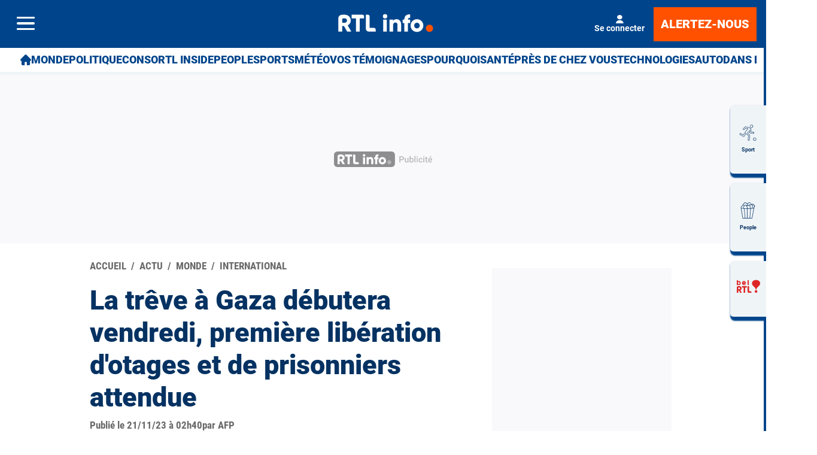

--- FILE ---
content_type: text/html; charset=utf-8
request_url: https://www.rtl.be/actu/monde/international/la-treve-gaza-debutera-vendredi-premiere-liberation-dotages-et-de-prisonniers/2023-11-21/article/610318
body_size: 56446
content:
<!doctype html>
<html lang="fr" prefix="og: http://ogp.me/ns# fb: http://ogp.me/ns/fb# article: http://ogp.me/ns/article#">
<head>
  <meta http-equiv="Content-Type" content="text/html; charset=utf-8">
  <meta http-equiv="X-UA-Compatible" content="IE=edge,chrome=1">
  <meta name="viewport" content="width=device-width, initial-scale=1.0">
  <title>La trêve à Gaza débutera vendredi, première libération d'otages et de prisonniers attendue - RTL Info</title>
      <script>dataLayer=[{"typeUser":"Anonymous",
"typePage":"Article",
"nodetype":"Article",
"path":"actu/monde/international/la-treve-gaza-debutera-vendredi-premiere-liberation-dotages-et-de-prisonniers/2023-11-21/article/610318",
"nodeid":"610318",
"termid":"33",
"nodepublicationdate":"mardi 21 novembre 2023",
"nodepublicationhour":"02:40",
"nodeeditorialupdatedate":"vendredi 30 janvier 2026",
"nodeeditorialupdatehour":"03:48",
"dpipagetitle":"La trêve à Gaza débutera vendredi, première libération d\'otages et de prisonniers attendue",
"nodetitle":"La trêve à Gaza débutera vendredi, première libération d\'otages et de prisonniers attendue",
"userID":"",
"userstatut":"anonyme",
"gender":"",
"emailhash":"",
"maindestname":"International",
"Statut":"Bloqué",
"role":"utilisateur anonyme",
"breadcrumb":"actu/monde/international",
"RestrictedAccess":"Non",
"breadcrumb2":["actu",
"monde",
"international"],"sensitive":"false",
"member_status_v2":"anonyme",
"articlelength":"39",
"reading_time":"6",
"media_enrichment":"photo",
"Video":"",
"dpi_author":"AFP",
"sectionid":"",
"publiredactionnel":"false"}];</script>
<meta name='pbstck_context:member_status' content='anonyme' />
<meta name='pbstck_context:media_enrichment' content='photo' />      
      



                <script type="text/javascript">
                    window.didomiOnReady = window.didomiOnReady || [];
                    window.didomiEventListeners = window.didomiEventListeners || [];
                    window.drupalScripts = window.drupalScripts || [];
                    //var dataLayer = dataLayer || [];
                    var googletag = googletag || {};
                    googletag.cmd = googletag.cmd || [];
                    window.gdprAppliesGlobally=true;
                </script>
                <script type="text/javascript">
                    window.didomiConfig = {
                        website: {
                            apiKey: 'd61b41a5-a2eb-4bce-b008-f1bc116956ea',
                            name: 'RTL-Info',
                        }
                    };

                </script>

                <script async id="spcloader" type="text/javascript" src="https://sdk.privacy-center.org/d61b41a5-a2eb-4bce-b008-f1bc116956ea/loader.js?target=www.rtl.be"></script>
                <script type="text/javascript">
                    (function(){function a(e){if(!window.frames[e]){if(document.body&&document.body.firstChild){var t=document.body;var n=document.createElement("iframe");n.style.display="none";n.name=e;n.title=e;t.insertBefore(n,t.firstChild)}
                    else{setTimeout(function(){a(e)},5)}}}function e(n,r,o,c,s){function e(e,t,n,a){if(typeof n!=="function"){return}if(!window[r]){window[r]=[]}var i=false;if(s){i=s(e,t,n)}if(!i){window[r].push({command:e,parameter:t,callback:n,version:a})}}e.stub=true;function t(a){if(!window[n]||window[n].stub!==true){return}if(!a.data){return}
                        var i=typeof a.data==="string";var e;try{e=i?JSON.parse(a.data):a.data}catch(t){return}if(e[o]){var r=e[o];window[n](r.command,r.parameter,function(e,t){var n={};n[c]={returnValue:e,success:t,callId:r.callId};a.source.postMessage(i?JSON.stringify(n):n,"*")},r.version)}}
                        if(typeof window[n]!=="function"){window[n]=e;if(window.addEventListener){window.addEventListener("message",t,false)}else{window.attachEvent("onmessage",t)}}}e("__tcfapi","__tcfapiBuffer","__tcfapiCall","__tcfapiReturn");a("__tcfapiLocator");})();
                </script>

                <script type="text/javascript">
                    var mapTosync = new Map();
                    var didomiLoaded = false;



                    const getGtmVendorStatus = function() {
                        return {
                            'googleAnalytics': Didomi.getUserConsentStatusForVendor('google') , 
                            'facebook': Didomi.getUserConsentStatusForVendor('c:facebook') , 
                            'Hotjar': Didomi.getUserConsentStatusForVendor('c:hotjar') , 
                            'rebelai': Didomi.getUserConsentStatusForVendor('c:rebelai-HYiEpAJV') , 
                            'tradetracker': Didomi.getUserConsentStatusForVendor('c:tradetrac-rqFk6jHg') , 
                            'adform': Didomi.getUserConsentStatusForVendor('50') , 
                            'teads': Didomi.getUserConsentStatusForVendor('132') , 
                            'Selligent': Didomi.getUserConsentStatusForVendor('c:selligent-UcPkkRx4') , 
                            'gads': Didomi.getUserConsentStatusForVendor('google') , 
                            'optimize': Didomi.getUserConsentStatusForVendor('google') , 
                            'adwords': Didomi.getUserConsentStatusForVendor('google') , 
                            'Qiota': Didomi.getUserConsentStatusForVendor('c:qiota-hUYHKww2') , 
                            'piano': Didomi.getUserConsentStatusForVendor('c:piano') , 
                            'cxense': Didomi.getUserConsentStatusForVendor('412') , 
                            'lotame': Didomi.getUserConsentStatusForVendor('95') , 
                            'froomle': Didomi.getUserConsentStatusForVendor('c:froomle') 
                        };
                    };

                    const registerToCmp=function(e,t,o,n,s){pubLog(LogLevel.TRACE,"Didomi","registerToCmp  "+e),mapTosync.set(e,new Map([["id",e],["name",t],["status",0],["loaded",!1],["loadFunction",o],["acceptFunction",n],["refuseFunction",s],])),didomiLoaded&&(pubLog(LogLevel.TRACE,"Didomi","registerToCmp  load "+e),o(Didomi.getUserConsentStatusForVendor(e)),mapTosync.get(e).set("loaded",!0),Didomi.getUserConsentStatusForVendor(e)?mapTosync.get(e).set("status",1):mapTosync.get(e).set("status",-1))},loadMapToSync=function(e){e.get("loadFunction")(Didomi.getUserConsentStatusForVendor(e.get("id"))),e.set("loaded",!0),Didomi.getUserConsentStatusForVendor(e.get("id"))?e.set("status",1):e.set("status",-1)},timeoutToCmp=function(){pubLog(LogLevel.DEBUG,"Didomi","Timeout function called"),didomiLoaded?(pubLog(LogLevel.DEBUG,"Didomi","Timeout Didomi Loaded"),mapTosync.forEach(function(e,t){e.get("loaded")||(pubLog(LogLevel.TRACE,"Didomi","Timeout Load "+t),loadMapToSync(e))})):setTimeout(timeoutToCmp,5e3)};setTimeout(timeoutToCmp,1e4),window.didomiOnReady.push(function(e){pubLog(LogLevel.DEBUG,"Didomi","didomiOnReady start"),e.notice.isVisible()||(didomiLoaded=!0,pubLog(LogLevel.DEBUG,"Didomi","didomiOnReady -> didomiLoaded"),dataLayer.push({event:"custom-didomi-loaded",vendors:getGtmVendorStatus()}),mapTosync.forEach(function(e,t){pubLog(LogLevel.TRACE,"Didomi","didomiOnReady  "+t),loadMapToSync(e)})),(void 0===e.getUserConsentStatusForPurposeExtended||null==e.getUserConsentStatusForPurposeExtended)&&(e.getUserConsentStatusForPurposeExtended=function(e){let t=this.getConfig().purposeTypeAssociations[e];if(void 0===t)return this.getUserConsentStatusForPurpose(e);{let o=!0,n=0;for(;o&&n<t.length;)o=o&&this.getUserConsentStatusForPurpose(t[n]),n++;return o}})}),window.didomiEventListeners.push({event:"consent.changed",listener:function(e){for(var t in pubLog(LogLevel.DEBUG,"Didomi","consent.changed start"),didomiLoaded?dataLayer.push({event:"custom-didomi-changed",vendors:getGtmVendorStatus()}):(didomiLoaded=!0,pubLog(LogLevel.DEBUG,"Didomi","consent.changed -> didomiLoaded"),dataLayer.push({event:"custom-didomi-loaded",vendors:getGtmVendorStatus()})),mapTosync.forEach(function(e,t){e.get("loaded")?Didomi.getUserConsentStatusForVendor(e.get("id"))?(void 0!==e.get("acceptFunction")&&e.get("acceptFunction")(),e.set("status",1)):(void 0!==e.get("refuseFunction")&&e.get("refuseFunction")(),e.set("status",-1)):(pubLog(LogLevel.TRACE,"Didomi","consent.changed  "+t),loadMapToSync(e))}),mapTosync.keys())mapTosync.get(t).get("loaded")?Didomi.getUserConsentStatusForVendor(mapTosync.get(t).get("id"))?(void 0!==mapTosync.get(t).get("acceptFunction")&&mapTosync.get(t).get("acceptFunction")(),mapTosync.get(t).set("status",1)):(void 0!==mapTosync.get(t).get("refuseFunction")&&mapTosync.get(t).get("refuseFunction")(),mapTosync.get(t).set("status",-1)):(pubLog(LogLevel.TRACE,"Didomi","consent.changed  "+t),mapTosync.get(t).get("loadFunction")(Didomi.getUserConsentStatusForVendor(mapTosync.get(t).get("id"))),mapTosync.get(t).set("loaded",!0),Didomi.getUserConsentStatusForVendor(mapTosync.get(t).get("id"))?mapTosync.get(t).set("status",1):mapTosync.get(t).set("status",-1))}});const showConsentVendors=function(){"undefined"!=typeof Didomi&&Didomi.preferences.show("vendors")};

                </script>






    <script type="text/javascript">
        const LogLevel={DISABLE:0,INFO:1,DEBUG:2,TRACE:3,OVERWRITE:4},storageAvailable=function(e){try{var t=window[e],r="__storage_test__";return t.setItem(r,r),t.removeItem(r),!0}catch(o){return o instanceof DOMException&&(22===o.code||1014===o.code||"QuotaExceededError"===o.name||"NS_ERROR_DOM_QUOTA_REACHED"===o.name)&&0!==t.length}},enabledPubLog=function(e,t){"undefined"!==t&&null!==t&&(t=t.toUpperCase()),storageAvailable("sessionStorage")&&sessionStorage.setItem(t,e)},disabledPubLog=function(e){"undefined"!==e&&null!==e&&(e=e.toUpperCase()),storageAvailable("sessionStorage")&&sessionStorage.setItem(e,LogLevel.DISABLE)},pubLog=function(e,t,r){var o=t;("undefined"!==t&&null!==t&&(o=t.toUpperCase(),t=t.toLowerCase()),storageAvailable("sessionStorage"))?e<=sessionStorage.getItem(o)&&console.log(o+":: "+r):urlParams.has(t+"log")&&e<=urlParams.get(t+"log")&&console.log(o+":: "+r)},checkLogLevel=function(e,t){var r=t;return"undefined"!==t&&null!==t&&(r=t.toUpperCase()),!!(storageAvailable("sessionStorage")&&e<=sessionStorage.getItem(r))},getLogLevel=function(e){if(!e)return LogLevel.DISABLE;let t;switch(e.toUpperCase()){case"OVERWRITE":t=LogLevel.OVERWRITE;break;case"TRACE":t=LogLevel.TRACE;break;case"DEBUG":t=LogLevel.DEBUG;break;case"INFO":t=LogLevel.INFO;break;default:t=LogLevel.DISABLE}return t},urlParams=new URLSearchParams(window.location.search);urlParams.has("dfplog")&&enabledPubLog(getLogLevel(urlParams.get("dfplog")),"dfp"),urlParams.has("iaslog")&&enabledPubLog(getLogLevel(urlParams.get("iaslog")),"ias"),urlParams.has("smartlog")&&enabledPubLog(getLogLevel(urlParams.get("smartlog")),"smart"),urlParams.has("didomilog")&&enabledPubLog(getLogLevel(urlParams.get("didomilog")),"didomi"),String.prototype.sansAccent=function(){for(var e=[/[\300-\306]/g,/[\340-\346]/g,/[\310-\313]/g,/[\350-\353]/g,/[\314-\317]/g,/[\354-\357]/g,/[\322-\330]/g,/[\362-\370]/g,/[\331-\334]/g,/[\371-\374]/g,/[\321]/g,/[\361]/g,/[\307]/g,/[\347]/g,/[��]/g,/[��]/g],t=["A","a","E","e","I","i","O","o","U","u","N","n","C","c","OE","oe"],r=this,o=0;o<e.length;o++)r=r.replace(e[o],t[o]);return r},String.prototype.withoutSpecialChars=function(e){return this.replace(/[^\w\/\ \u00C0-\u017F]/gi,e)};const transformText=function(e){return e=(e=(e=e.sansAccent()).replace(/[-_]/gi," ")).withoutSpecialChars("")};window.getCookie=function(e){let t=document.cookie.split(";");for(let r=0;r<t.length;r++)if(t[r].trimStart().startsWith(e))return t[r].trimStart()},window.parseJwt=function(e){var t=e.split(".")[1].replace(/-/g,"+").replace(/_/g,"/");return JSON.parse(decodeURIComponent(window.atob(t).split("").map(function(e){return"%"+("00"+e.charCodeAt(0).toString(16)).slice(-2)}).join("")))},window.getJwtJson=function(){let e="undefined"!=typeof JWTTokenName?JWTTokenName:"jwtToken",t=window.getCookie(e);return!!t&&parseJwt(t)},window.getCookieById=function(e){for(var t=e+"=",r=decodeURIComponent(document.cookie).split(";"),o=0;o<r.length;o++){for(var a=r[o];" "==a.charAt(0);)a=a.substring(1);if(0==a.indexOf(t))return a.substring(t.length,a.length)}return""};
    </script>


  
      <!-- Google Tag Manager -->
    <script>(function(w,d,s,l,i){w[l]=w[l]||[];w[l].push({'gtm.start':
    new Date().getTime(),event:'gtm.js'});var f=d.getElementsByTagName(s)[0],
    j=d.createElement(s),dl=l!='dataLayer'?'&l='+l:'';j.async=true;j.src=
    '//www.googletagmanager.com/gtm.js?id='+i+dl;f.parentNode.insertBefore(j,f);
    })(window,document,'script','dataLayer','GTM-W26QMN');</script>
    <!-- End Google Tag Manager -->    <meta http-equiv="Content-Type" content="text/html; charset=utf-8" />
<meta http-equiv="x-dns-prefetch-control" content="on" />
<link rel="dns-prefetch" href="//rtleng.rosselcdn.net" />
<!--[if IE 9]>
<link rel="prefetch" href="//rtleng.rosselcdn.net" />
<![endif]-->
<script>
    if (window.Drupal === undefined) { window.Drupal = { 'settings': {}, 'behaviors': {}, 'locale': {} }; }
    if(window.drupalScripts === undefined) { window.drupalScripts = []; }
</script><link rel="dns-prefetch" href="https://fastlane.rubiconproject.com" /><link rel="dns-prefetch" href="https://securepubads.g.doubleclick.net" /><link rel="dns-prefetch" href="https://ib.adnxs.com" /><link rel="dns-prefetch" href="https://admp-tc-rossel.adtlgc.com" /><link rel="preconnect" href="https://mcdp-chidc2.outbrain.com" /><link rel="preconnect" href="http://log.outbrainimg.com" /><link rel="preconnect" href="http://revee.outbrain.com" /><link rel="preconnect" href="https://admp-tc-rossel.adtlgc.com" /><link rel="preload" href="/sites/all/themes/enacarbon_rtl/fonts/gilroy/gilroy-black.woff2" as="font" crossorigin="anonymous"><link rel="preload" href="/sites/all/themes/enacarbon_rtl/fonts/roboto/roboto-latin-regular.woff2" as="font" crossorigin="anonymous"><link rel="preload" href="/sites/all/themes/enacarbon_rtl/fonts/roboto/roboto-latin-700.woff2" as="font" crossorigin="anonymous"><link rel="preload" href="/sites/all/themes/enacarbon_rtl/fonts/roboto/roboto-latin-900.woff2" as="font" crossorigin="anonymous"><link rel="preload" href="/sites/all/themes/enacarbon_rtl/fonts/icons/main.woff2" as="font" crossorigin="anonymous"><script type="didomi/javascript" data-purposes="cookies" data-vendor="iab:131">
 var script = document.createElement("script");
 script.src = "https://rtleng.rosselcdn.net/sites/all/themes/enacarbon_rtl/js/id5-bootstrap.js";
 script.type = "text/javascript";
 script.onload = function() {
 window.id5Bootstrap.initTrueLinkId(1573);
  };
 document.head.appendChild(script);
 </script><link rel="preload" href="https://securepubads.g.doubleclick.net/tag/js/gpt.js" as="script"><script src="https://www.ultimedia.com/js/common/visible_player.js" async></script><script src="https://rtleng.rosselcdn.net/sites/all/themes/enacarbon_rtl/js/id5_to_cxense.js"></script><script type="application/ld+json">{"@context":"https:\/\/schema.org","@type":"NewsArticle","mainEntityOfPage":{"@type":"WebPage","@id":"https:\/\/www.rtl.be\/actu\/monde\/international\/la-treve-gaza-debutera-vendredi-premiere-liberation-dotages-et-de-prisonniers\/2023-11-21\/article\/610318"},"headline":"La tr\u00eave \u00e0 Gaza d\u00e9butera vendredi, premi\u00e8re lib\u00e9ration d'otages et de prisonniers attendue","description":"","alternativeHeadline":"","name":"La tr\u00eave \u00e0 Gaza d\u00e9butera vendredi, premi\u00e8re lib\u00e9ration d'otages et de prisonniers attendue","articleBody":"La tr\u00eave dans les combats entre Isra\u00ebl et le Hamas va d\u00e9buter vendredi matin et un premier groupe de 13 otages sera lib\u00e9r\u00e9 dans l'apr\u00e8s-midi, a annonc\u00e9 jeudi le Qatar, le Hamas confirmant l'\u00e9change avec des prisonniers palestiniens.\"La pause humanitaire d\u00e9butera \u00e0 07H00 (05H00 GMT) vendredi\", a d\u00e9clar\u00e9 le porte-parole du minist\u00e8re qatari des Affaires \u00e9trang\u00e8res, Majed Al-Ansari, indiquant que 13 otages femmes et enfants retenus dans la bande de Gaza seraient lib\u00e9r\u00e9s \"aux alentours de 16H00 (14H00 GMT) le m\u00eame jour\", alors que les bombardements isra\u00e9liens dans le petit territoire assi\u00e9g\u00e9 se poursuivent jeudi.Le Qatar, m\u00e9diateur-cl\u00e9 avec l'Egypte et les Etats-Unis, avait obtenu mercredi un accord portant sur une tr\u00eave de quatre jours renouvelable, doubl\u00e9e d'un \u00e9change de 50 otages retenus \u00e0 Gaza contre 150 d\u00e9tenus Palestiniens.La branche arm\u00e9e du mouvement islamiste Hamas a confirm\u00e9 jeudi le d\u00e9but de la tr\u00eave \u00e0 07H00 vendredi, avec \"un arr\u00eat complet des activit\u00e9s militaires\" pendant quatre jours, p\u00e9riode pendant laquelle 50 otages, des \"femmes et des enfants de moins de 19 ans\", seront lib\u00e9r\u00e9s, en contrepartie, pour chacun, de la lib\u00e9ration de \"trois prisonniers palestiniens, femmes et enfants\". Isra\u00ebl a dit avoir \"re\u00e7u une premi\u00e8re liste de noms\" d'otages. Des messages ont \u00e9t\u00e9 envoy\u00e9s \u00e0 toutes les familles \"dont les proches figurent sur la liste, ainsi qu'\u00e0 toutes les familles de personnes enlev\u00e9es\", a dit l'ancien g\u00e9n\u00e9ral isra\u00e9lien Gal Hirsch, r\u00e9f\u00e9rent pour ces proches.Un responsable isra\u00e9lien a pr\u00e9cis\u00e9 \u00e0 l'AFP qu'Isra\u00ebl recevrait la veille au soir une liste avec les noms des otages devant \u00eatre rel\u00e2ch\u00e9s le lendemain.- \"Par ordre d'anciennet\u00e9\" -Le Qatar n'a pas pr\u00e9cis\u00e9 le nombre de prisonniers palestiniens devant \u00eatre rel\u00e2ch\u00e9s vendredi. Isra\u00ebl avait pr\u00e9c\u00e9demment diffus\u00e9 une liste de 300 Palestiniens susceptibles d'\u00eatre lib\u00e9r\u00e9s, comptant 33 femmes et 267 jeunes de moins de 19 ans. Parmi ces d\u00e9tenus, 49 sont membres du Hamas. \"Nous avons pos\u00e9 comme condition que (...) les prisonniers femmes et enfants palestiniens\" soient lib\u00e9r\u00e9s \"par ordre d'anciennet\u00e9\" en d\u00e9tention, a d\u00e9clar\u00e9 Bassem Na\u00efm, haut cadre du Hamas.La plupart des prisonniers sont originaires de Cisjordanie occup\u00e9e mais cinq sont de Gaza, a pr\u00e9cis\u00e9 pour sa part le responsable isra\u00e9lien, sous couvert d'anonymat. Les Gazaouis \"vont \u00eatre renvoy\u00e9s chez eux\", entrant \"probablement\" dans Gaza par un point de passage isra\u00e9lien dans le sud du territoire, a-t-il poursuivi.Mercredi, la communaut\u00e9 internationale avait salu\u00e9 l'accord, y voyant un premier pas vers un cessez-le-feu durable. Cette tr\u00eave \"ne peut pas seulement \u00eatre une pause\", avait toutefois averti l'ambassadeur palestinien \u00e0 l'ONU, appelant \u00e0 l'utiliser pour emp\u00eacher la \"reprise de l'agression\" isra\u00e9lienne.La guerre a \u00e9t\u00e9 d\u00e9clench\u00e9e par l'attaque d'une ampleur et d'une violence in\u00e9dites dans l'histoire d'Isra\u00ebl men\u00e9e le 7 octobre par le Hamas sur le sol isra\u00e9lien. Selon les autorit\u00e9s, 1.200 personnes, en grande majorit\u00e9 des civils, ont \u00e9t\u00e9 tu\u00e9es.Environ 240 personnes ont \u00e9t\u00e9 enlev\u00e9es le jour de l'attaque. En repr\u00e9sailles, Isra\u00ebl, qui a promis \"d'an\u00e9antir\" le Hamas, bombarde sans rel\u00e2che la bande de Gaza, o\u00f9 14.854 personnes ont \u00e9t\u00e9 tu\u00e9es, dont 6.150 enfants, selon le gouvernement du Hamas. - Directeur d'al-Chifa arr\u00eat\u00e9 -Les frappes se sont poursuivies jeudi sur ce territoire de 360 km2, o\u00f9 Isra\u00ebl m\u00e8ne aussi une offensive terrestre depuis le 27 octobre.Au moins 27 personnes ont \u00e9t\u00e9 tu\u00e9es et 93 autres bless\u00e9es dans une frappe sur une \u00e9cole de l'ONU du nord de la ville de Gaza, a affirm\u00e9 sous couvert d'anonymat un m\u00e9decin de l'h\u00f4pital al-Awda du camp de Jabaliya, qu'il attribue \u00e0 Isra\u00ebl.L'AFP n'\u00e9tait pas en mesure de confirmer l'origine de la frappe et l'arm\u00e9e isra\u00e9lienne n'a pas r\u00e9agi dans l'imm\u00e9diat.Le Jihad islamique palestinien, qui participe aux combats, a fait \u00e9tat d'affrontements au coeur de Gaza-ville, dans le nord. Dans le sud, les frappes ont vis\u00e9 la r\u00e9gion de Khan Youn\u00e8s, d'o\u00f9 s'\u00e9levaient d'immenses colonnes de fum\u00e9e noire, \u00e9clair\u00e9es par les explosions des bombes. \"Je pense qu'il y a encore une vingtaine de personnes sous les d\u00e9combres\", a d\u00e9clar\u00e9 \u00e0 l'AFP un Palestinien \u00e0 la recherche de survivants dans un b\u00e2timent d\u00e9truit \u00e0 Bani Souheila, \u00e0 l'est de la ville.Dans la ville de Gaza, le directeur de l'h\u00f4pital al-Chifa, Mohammed Abou Salmiya, a \u00e9t\u00e9 arr\u00eat\u00e9, selon un m\u00e9decin du plus grand \u00e9tablissement de Gaza. Il a \u00e9t\u00e9 \"transf\u00e9r\u00e9 pour \u00eatre interrog\u00e9\", a confirm\u00e9 jeudi l'arm\u00e9e isra\u00e9lienne qui contr\u00f4le l'h\u00f4pital, o\u00f9 elle fouille des infrastructures militaires souterraines, utilis\u00e9es selon elle par le Hamas. Ce dernier, qui d\u00e9ment, avait accus\u00e9 Isra\u00ebl de mener la \"guerre contre les h\u00f4pitaux\". Jeudi, le porte-parole du minist\u00e8re de la Sant\u00e9 du Hamas, Ashraf al-Qidreh, a affirm\u00e9 que l'h\u00f4pital indon\u00e9sien (nord) a \u00e9t\u00e9 \"violemment bombard\u00e9\".- \"Incroyablement difficile\" -Le gouvernement isra\u00e9lien avait approuv\u00e9 l'accord de tr\u00eave malgr\u00e9 des dissensions internes. La principale association de familles d'otages s'\u00e9tait d\u00e9clar\u00e9e \"heureuse\" d'un accord pour une \"lib\u00e9ration partielle\" d'otages. Maayan Zin a appris que ses deux filles ne faisaient pas partie des personnes devant \u00eatre lib\u00e9r\u00e9es vendredi.\"C'est incroyablement difficile pour moi\", a-t-elle \u00e9crit sur X (ex-Twitter), bien que \"soulag\u00e9e pour les autres familles\".Au moins 13 m\u00e8res de familles sont otages \u00e0 Gaza en compagnie de leurs 22 enfants de 18 ans ou moins, selon une base de donn\u00e9es compil\u00e9e par l\u2019AFP.A J\u00e9rusalem-Est occup\u00e9e, la Palestinienne Samira Douayyat a \u00e9voqu\u00e9 la possible lib\u00e9ration de sa fille Shourouk, 26 ans, qui aura purg\u00e9 la moiti\u00e9 de sa peine de 16 ans de prison. \"Je pleure, je ris, je tremble\", dit-elle \u00e0 l'AFP.- Tr\u00eave insuffisante -Les bombardements ont d\u00e9vast\u00e9 le territoire palestinien et provoqu\u00e9 une grave crise humanitaire selon l'ONU, avec notamment le d\u00e9placement d'environ 1,7 million des 2,4 millions d'habitants de Gaza, o\u00f9 l'aide entre au compte-gouttes. La tr\u00eave permettra l'entr\u00e9e d'un \"plus grand nombre de convois humanitaires et d'aide, y compris du carburant\" qu'actuellement, selon le Qatar.Mais elle est \"insuffisante\" pour faire entrer l'aide n\u00e9cessaire \u00e0 Gaza, ont soulign\u00e9 plusieurs ONG internationales, r\u00e9clamant un v\u00e9ritable cessez-le-feu.Malgr\u00e9 l'accord, Isra\u00ebl a affirm\u00e9 que la guerre se poursuivrait. \"Nous n'arr\u00eatons pas la guerre. Nous continuerons jusqu'\u00e0 la victoire\", a affirm\u00e9 jeudi le chef d'\u00e9tat-major isra\u00e9lien, le g\u00e9n\u00e9ral Herzi Halevi, selon l'arm\u00e9e.\"Nous confirmons que nos mains resteront sur la g\u00e2chette\", a averti de son c\u00f4t\u00e9 le mouvement palestinien, class\u00e9 organisation terroriste par les Etats-Unis et l'Union europ\u00e9enne.\"Une tr\u00eave pour faire entrer de l'aide, nous n'en voulons pas. Nous voulons rentrer chez nous\", a lanc\u00e9 Maysara Assabagh, 42 ans, qui est r\u00e9fugi\u00e9 \u00e0 Khan Youn\u00e8s.La guerre fait craindre une escalade r\u00e9gionale alors que les alli\u00e9s pro-Iraniens du Hamas, le Hezbollah libanais et les Houthis y\u00e9m\u00e9nites, visent le territoire isra\u00e9lien.Le Hezbollah a revendiqu\u00e9 jeudi au moins une vingtaine d'attaques contre diff\u00e9rentes positions isra\u00e9liennes frontali\u00e8res. L'arm\u00e9e isra\u00e9lienne a dit avoir r\u00e9pliqu\u00e9, visant notamment des sites de lancement de roquettes au Liban.","isAccessibleForFree":"True","hasPart":{"@type":"WebPageElement","isAccessibleForFree":"True","cssSelector":null},"isPartOf":{"@type":["CreativeWork","Product"],"name":"RTL Info","productID":"h:all","sku":null},"image":[{"@type":"ImageObject","url":"https:\/\/rtleng.rosselcdn.net\/sites\/default\/files\/dpistyles_v2\/ena_16_9_extra_big\/2023\/12\/06\/node_610318\/3245868\/public\/2023\/12\/06\/13971609.jpg?itok=BAFZ26jJ1701856509","width":"1350","height":"759"},{"@type":"ImageObject","url":"https:\/\/rtleng.rosselcdn.net\/sites\/default\/files\/dpistyles_v2\/ena_16_9_extra_big\/2023\/12\/06\/node_610318\/3245869\/public\/2023\/12\/06\/13971615.jpg?itok=RTE-nSzn1701856509","width":"1350","height":"759"},{"@type":"ImageObject","url":"https:\/\/rtleng.rosselcdn.net\/sites\/default\/files\/dpistyles_v2\/ena_16_9_extra_big\/2023\/11\/22\/node_610318\/3245870\/public\/2023\/11\/22\/13970402.jpg?itok=CX4u4SVO1701856509","width":"1350","height":"759"},{"@type":"ImageObject","url":"https:\/\/rtleng.rosselcdn.net\/sites\/default\/files\/dpistyles_v2\/ena_16_9_extra_big\/2023\/12\/06\/node_610318\/3245871\/public\/2023\/12\/06\/13971613.jpg?itok=NL9nPiPH1701856509","width":"1350","height":"759"},{"@type":"ImageObject","url":"https:\/\/rtleng.rosselcdn.net\/sites\/default\/files\/dpistyles_v2\/ena_16_9_extra_big\/2023\/12\/06\/node_610318\/3245872\/public\/2023\/12\/06\/13971612.jpg?itok=e4ef1_v01701856509","width":"1350","height":"759"},{"@type":"ImageObject","url":"https:\/\/rtleng.rosselcdn.net\/sites\/default\/files\/dpistyles_v2\/ena_16_9_extra_big\/2023\/12\/06\/node_610318\/3245873\/public\/2023\/12\/06\/13971611.jpg?itok=v5V3-ylj1701856509","width":"1350","height":"759"},{"@type":"ImageObject","url":"https:\/\/rtleng.rosselcdn.net\/sites\/default\/files\/dpistyles_v2\/ena_16_9_extra_big\/2023\/12\/06\/node_610318\/3245874\/public\/2023\/12\/06\/13971610.jpg?itok=OzeXdbGg1701856509","width":"1350","height":"759"}],"datePublished":"2023-11-21T02:40:37+01:00","dateModified":"2023-11-21T02:40:37+01:00","keywords":null,"articleSection":"International","author":{"@type":"Person","name":"RTL Info","jobTitle":"Journaliste","sameAs":null},"publisher":{"@type":"Organization","name":"RTL Info","sameAs":"[\"\"]","logo":{"@type":"ImageObject","url":"https:\/\/www.rtl.be\/","width":400,"height":600}}}</script><script type="application/ld+json">
                     {
                      "@context": "https://schema.org",
                      "@type": "NewsArticle",
                      "mainEntityOfPage":{"@type":"WebPage","@id":"https://www.rtl.be/actu/monde/international/la-treve-gaza-debutera-vendredi-premiere-liberation-dotages-et-de-prisonniers/2023-11-21/article/610318"},
                      "headline": "La trêve à Gaza débutera vendredi, première libération d'otages et de prisonniers attendue",
                      "description": "",
                      "articleBody": "",
                      "image":{"@type":"ImageObject","url": "https://rtleng.rosselcdn.net/sites/default/files/dpistyles_v2/rtl_16_9_1124w/2023/12/06/node_/3245874/public/2023/12/06/13971610.jpg?itok=7mAX-Y-B1701856509","width":"1124","height":"632"},
                      "datePublished" : "",
                      "dateModified":"",
                      "articleSection" : "",
                      "publisher": {
                       "@type" : "Organization",
                       "name"  : "",
                       "logo": {
                        "@type": "ImageObject",
                        "url":"https://www.rtl.be/sites/all/themes/enacarbon_rtl/images/logos/rtlinfo-jsonld.png",
                        "width": "209",
                        "height": "60"
                        }
                      },
                      "author" : {
                       "@type" : "Person",
                       "name"  : "Par RTL Info"
                      }
                    }
                    </script>
                   <link rel="dns-prefetch" href="//gabe.hit.gemius.pl" />
<link rel="dns-prefetch" href="//ls.hit.gemius.pl" />
<script>var rtlSsoConfig = {
  brand: 'RTL info',
  createdBy: 'rtlinfo-web',
  sessionCookie: "CRTL_SESSION",
  requiredNewsletters: 'rtlinfo,promosrtl',
  sbDisplayed: false, // la sitebar sera affichée sur le site desktop et masquée en mobile
  sbContainer: "i-header",
  sbWrapperClassName: "Sitesbar_U",
  altLoginButtons: [{
    selector: "#btnProfile", // le bouton dans le menu mobile avec l'id "login-button" permettra de se connecter
    label: "Se connecter"
  },{
    selector: "#btnProfil", // le bouton dans le menu mobile avec l'id "login-button" permettra de se connecter
    label: "Je me connecte"
  }],
  altRegisterButtons: [{
    selector: "#btnSub", // le bouton dans le menu mobile avec l'id "register-button" permettra de créer un compte
    label: "Inscription"
  }]
}</script>
<script>var ssoLoaderUrl = "https://sso.rtl.be/js/sso.min.js";
var s=document.createElement("script");s.src=ssoLoaderUrl,s.async=!0,document.head.appendChild(s);</script>
<script type="text/javascript"> 
    //Hack Drupal
</script>
      <meta name="pbstck_context:site_name" content="RTLINFO"/>
    <meta name="pbstck_context:device_type" content="desktop"/>
    <meta name="pbstck_context:page_type" content="Article"/>
    <meta name="pbstck_context:environment" content="production"/>
    <meta name="pbstck_context:section" content="article"/>
    
    <meta name="pbstck_context:inventory_type" content="web"/>
    <script async type='text/javascript' src='https://boot.pbstck.com/v1/adm/fa808d3f-1c18-4af7-8895-6d248e8d76c4'></script>

 
    <!-- Init var Slot -->  
    <!-- prebidsWrapperJs -->
        <script type="text/javascript">
           var adUnitPath = "/81985301/RTLINFO/web";
        </script>
    <!--   // builder=PrebidsWrapperTagBuilder, site=RTLINFO, pageType=node, context=/Sections/Actu/Monde/International, position=, edition=, domain=www.rtl.be
    
 -->
 
    <!-- Rossel Backbone-->
    <!--dBlockGTMId-->
<!-- Init Ads SDKs -->
<script async="async" type="text/javascript"> 
    /* Context /Sections/Actu/Monde/International */
        var oldRefresh;
        var googletag = googletag || {};
        googletag.cmd = googletag.cmd || [];
        var pbjs = pbjs || {};
        pbjs.que = pbjs.que || [];
        var sas = sas || {};
        sas.cmd = sas.cmd || [];
        var cX = cX || {};
        cX.callQueue = cX.callQueue || []; 
    if(checkLogLevel(LogLevel.DEBUG, 'DFP')) {
        googletag.cmd.push(function() {
            pubLog(LogLevel.DEBUG, 'DFP','GAM is Loaded. The queue is treated');
        });
    } 
    if(checkLogLevel(LogLevel.OVERWRITE, 'DFP')) {
            googletag.cmd.push(function() {
                oldRefresh = googletag.pubads().refresh;
                googletag.pubads().refresh = function(data) {
                    var err = new Error();
                    pubLog(LogLevel.OVERWRITE, 'DFP',err.stack);
                    oldRefresh(data);
                };
            });
        }
    const userAgentCanDisplayAd = function() {
        return true;
    } 
        var adService = "GOOGLE";
        registerToCmp("google", "Google",
            function(userCmpIsConsent) {
                if(userCmpIsConsent) {
                    adService = "GOOGLE";
pubLog(LogLevel.DEBUG, 'DFP',"Script Loading managed by pubStack");
                } else {
                    adService = "SMARTAD";
                    loadSmartAdJs();
                    
                }
        },
        function() {
            googletag.cmd.push(function() {
                googletag.pubads().setRequestNonPersonalizedAds(1);
            });
        },
        function() {
            googletag.cmd.push(function() {
                googletag.pubads().setRequestNonPersonalizedAds(0);
            });
        });
 
</script> 
 
<!-- Custom functions -->
<script type="text/javascript"> 
    var adserverRequestSent = false;
    var refreshReady = {};
    const addService = function(key) {
        refreshReady[key] = false;
    }
    addService('DFP');
    
    
     
     
addService('Didomi');
window.didomiEventListeners.push({
    event: 'integrations.consentpassedtodfp',
    listener: function (data) {
        if (data.index === 0) {
            pubLog(LogLevel.DEBUG, "Didomi", "data.index = "+data.index+" -> Ask to refresh Ads");
            asyncRefreshDFPAds(data.consentStatus !== 'undefined' && data.consentStatus === true, 'Didomi');
        } else {
            pubLog(LogLevel.DEBUG, "Didomi", "data.index = "+data.index+" -> Don't ask to refresh Ads");
            googletag.cmd.push(function() {
                googletag.pubads().setRequestNonPersonalizedAds(data.consentStatus !== 'undefined' && data.consentStatus === true ? 0 : 1);
            });
        }
    }
});
    var isConsentPub = function() {
            return true; // Managed by Didomi
    } 
    var isConsentDFP = function() {
        try {
            if (typeof Didomi != 'undefined') {
                return Didomi.getUserConsentStatusForVendor('google');
            } else {
                return false;
            }
        } catch (e) {
            return false;
        }
    } 
    var canDisplayAd = function() {
        return typeof cookieConsentExists == "undefined" || cookieConsentExists("pub");
    }
    var asyncRefreshDFPAds =  function (personalized, key) {
        pubLog(LogLevel.DEBUG, 'DFP', key+" ask to asyncRefresh Ads"); 
        googletag.cmd.push(function() {
            refreshDFPAds(personalized, key);
        });
    } 
    var refreshDFPAds = function(personalized, key) {
        pubLog(LogLevel.DEBUG, 'DFP', key+" ask to refresh Ads");
        var consentPub = personalized == true || isConsentDFP();
        //var displayAd = (personalized != undefined) || canDisplayAd();
        var displayAd = true; 
        if(refreshReady.hasOwnProperty(key)) {
            refreshReady[key] = true;
        } 
        pubLog(LogLevel.DEBUG, 'DFP', "The refresh is managed in another side");
    } 
    var isTeadsDisplayAd = function (isDisplay) {
        if(isDisplay) {
            pubLog(LogLevel.DEBUG, 'TEADS', "Don't display DFP Ads");
        } else {
            pubLog(LogLevel.DEBUG, 'TEADS', "Can display DFP Ads");
            googletag.cmd.push(function() {
                googletag.pubads().refresh([]);
            });
        }
    } 
var showConsentPopup = function() {
    Didomi.preferences.show();
} 
</script>
<script type="didomi/javascript" >
</script> 
<!-- Cxense -->
    <script type="didomi/javascript"  data-vendor="iab:412">
    const siteId = '1137422379740805931';
    const persistedQueryId = 'c281d90539d1ec4941b8c4791914fa10067389ae';
    const cxenseOrigin = '';
    if (isConsentPub()) {
        cX.callQueue.push(['setSiteId', siteId]);  // <-- Insert the correct site identifier here!
        if (typeof window.parseJwt !== 'undefined' && typeof window.getCookieById !== 'undefined'
            && typeof window.getCookieById('CRTL_SESSION') !== 'undefined'
            && window.getCookieById('CRTL_SESSION') !== ''
         ) {
            var cxUserId = window.parseJwt(window.getCookieById('CRTL_SESSION')).user.loginID;
            pubLog(LogLevel.DEBUG,'CXENSE','UserID '+cxUserId+' comes from jwtToken in synchronous' );
            cX.callQueue.push(['setCustomParameters', {'registered': 'TRUE'}]);
            cX.callQueue.push(['addExternalId', {'id': cxUserId, 'type': 'roh'}])
        } else {
            pubLog(LogLevel.DEBUG,'CXENSE','No userID');
            cX.callQueue.push(['setCustomParameters', {'registered': 'FALSE'}]);
            const cxenseLogin = function (event) {
                if(event.data.message === 'GtmPush' && event.data.value.event === 'login'){
                    pubLog(LogLevel.DEBUG,'CXENSE','UserID '+event.data.value.uid+' comes from bahamas in asynchronous' );
                    cX.callQueue.push(['setCustomParameters', {'registered': 'TRUE'}]);
                    cX.callQueue.push(['addExternalId', {'id': event.data.value.uid, 'type': 'roh'}])
                    cX.callQueue.push(['sendPageViewEvent']);
                    window.removeEventListener('message', cxenseLogin);
                }
            }
            window.addEventListener('message', cxenseLogin);
        } 
        cX.callQueue.push(['sendPageViewEvent']);
        cX.callQueue.push(['sync','appnexus']);
        cX.callQueue.push(['sync','adform']);
    }
</script>
    <script type="didomi/javascript" >
        cX.callQueue.push(['getUserSegmentIds', {persistedQueryId: "c281d90539d1ec4941b8c4791914fa10067389ae", callback: function(segments) {
                if(typeof window.localStorage === 'object' && typeof window.localStorage.getItem === 'function') {
                    localStorage.setItem("cxSegments", segments.join(","));
                }
            }}]);
    </script>
    <script type="text/javascript">
        function getUserSegmentIdsLocal() {
            var segments = [];
            if(typeof window.localStorage === 'object' && typeof window.localStorage.getItem === 'function' && localStorage.getItem("cxSegments") !== null && localStorage.getItem("cxSegments").length>0) {
                segments = localStorage.getItem("cxSegments").split(',');
            }
            return segments;
        }
    </script>
    <script type="didomi/javascript"  data-vendor="iab:412">
    if (isConsentPub()) {
        (function (d, s, e, t) {
            e = d.createElement(s);
            e.type = 'text/java' + s;
            e.async = 'async';
            e.src = 'http' + ('https:' === location.protocol ? 's://s' : '://') + 'cdn.cxense.com/cx.js';
            t = d.getElementsByTagName(s)[0];
            t.parentNode.insertBefore(e, t);
        })(document, 'script');
    }
</script>
<!-- Ads implementations -->
<!--Adomik randomizer for ad call key value targeting--> 
    <script type='text/javascript'> 
        window.Adomik = window.Adomik || {}; 
        Adomik.randomAdGroup = function() { 
            var rand = Math.random(); 
            switch (false) { 
                case !(rand < 0.45): return "ad_ex" + (Math.floor(100 * rand%9)); 
                case !(rand < 0.5): return "ad_bc"; 
                default: return "ad_opt"; 
            } 
        }; 
    </script>
 
    <script>
        const loadSmartAdJs = function() {
            pubLog(LogLevel.DEBUG, 'SMARTAD', "Empty Load SmartAd Javascript");
        }
    </script>
<script>
    const loadGAMJs = function () {
        pubLog(LogLevel.DEBUG, 'DFP', "Load GAM Javascript");
        var gads = document.createElement("script");
        gads.async = true;
        gads.type = "text/javascript";
        var useSSL = "https:" == document.location.protocol;
        gads.src = (useSSL ? "https:" : "http:") + "//securepubads.g.doubleclick.net/tag/js/gpt.js";
        var node =document.getElementsByTagName("script")[0];
        node.parentNode.insertBefore(gads, node);
    }
</script>
<script async="async" type="text/javascript">
        googletag.cmd.push(function() {
        googletag.pubads().setRequestNonPersonalizedAds(isConsentDFP() ? 0 : 1); 
        // Loop on screen mapping
        // Loop on slots
        googletag.pubads().setTargeting("dn",window.location.hostname); 
// Loop on mapping
 
            googletag.pubads().setTargeting("kvp", ["news","world"]);
            /*+++++ cXense +++++*/
            googletag.pubads().setTargeting("CxSegments",getUserSegmentIdsLocal());
            /*+++++ Rossel Backbone +++++*/
            /*+++++ lazyload +++++*/
        });
</script> 
  
    
    <!--   // builder=ShoppingTagBuilder, site=RTLINFO, pageType=node, context=/Sections/Actu/Monde/International, position=, edition=, domain=www.rtl.be
    
 -->
 
     
  <script type="didomi/javascript" data-vendor="iab:131" async>
    let emailhashed = window.dataLayer[0]["emailhash"] || "";
    let userID = "";

    let fullUrl = window.location["href"];
    let domain = window.location["hostname"];
    let userAgent = window.navigator["userAgent"];
    let ipaddress;
    let pdKeys;
    if(emailhashed){
      pdKeys = {
        1: emailhashed, 
        8: encodeURIComponent(fullUrl),
        9: encodeURIComponent(domain),
        // 10: encodeURIComponent(ipaddress),
        12: encodeURIComponent(userAgent),
      }
    } else {
      pdKeys = { 
        8: encodeURIComponent(fullUrl),
        9: encodeURIComponent(domain),
        // 10: encodeURIComponent(ipaddress),
        12: encodeURIComponent(userAgent),
      }
    }
    
    const pdRaw = Object.keys(pdKeys).map(key => key + "=" + pdKeys[key]).join("&");
    const pdString = btoa(pdRaw);
    window.localStorage.setItem("ROS_ID5PD", pdString);

    //script secure signals
    window.ID5EspConfig = {partnerId:  1573}; 
  </script><link rel="shortcut icon" href="https://rtleng.rosselcdn.net/sites/all/themes/enacarbon_rtl/favicon.ico" type="image/vnd.microsoft.icon" />
<style>html::after{display:none}*,::after,::before{box-sizing:border-box}body{background-color:#fff;color:#053262;font-family:roboto,arial,sans-serif;font-size:1rem;-moz-osx-font-smoothing:grayscale;-webkit-font-smoothing:antialiased;font-weight:400;line-height:1.7;margin:0}a{background-color:transparent;color:#053262;text-decoration:none;-webkit-text-decoration-skip:objects;display:inline-block}a:hover{text-decoration:underline;color:#00458c}small{font-size:80%}audio,canvas,iframe,img,svg,video{vertical-align:middle}audio,video{display:inline-block}img{border-style:none;height:auto;max-width:100%;vertical-align:middle}svg{fill:currentColor}svg:not(:root){overflow:hidden}table{border-collapse:collapse}button,input,optgroup,select,textarea{margin:0}button,input,select,textarea{color:inherit;font-family:inherit;font-size:inherit;line-height:inherit}button,input{overflow:visible}button,select{text-transform:none}[type=reset],[type=submit],button,html [type=button]{-webkit-appearance:button}[type=button]::-moz-focus-inner,[type=reset]::-moz-focus-inner,[type=submit]::-moz-focus-inner,button::-moz-focus-inner{border-style:none;padding:0}[type=button]:-moz-focusring,[type=reset]:-moz-focusring,[type=submit]:-moz-focusring,button:-moz-focusring{outline:ButtonText dotted 1px}legend{box-sizing:border-box;color:inherit;display:table;max-width:100%;padding:0;white-space:normal}textarea{overflow:auto;resize:vertical}[type=checkbox],[type=radio]{box-sizing:border-box;padding:0}[type=number]::-webkit-inner-spin-button,[type=number]::-webkit-outer-spin-button{height:auto}[type=search]{-webkit-appearance:textfield;outline-offset:-2px}[type=search]::-webkit-search-cancel-button,[type=search]::-webkit-search-decoration{-webkit-appearance:none}::-webkit-file-upload-button{-webkit-appearance:button;font:inherit}[role=button],a,area,button,input:not([type=range]),label,select,summary,textarea{touch-action:manipulation}[hidden]{display:none}r-breadcrumb{-webkit-align-items:center;align-items:center;display:-webkit-flex;display:flex}r-breadcrumb--item a{display:inline-block;padding:8px 16px}r-breadcrumb--item+r-breadcrumb--item::before{content:"/"}r-breadcrumb--item.-is-active a{pointer-events:none}.-has-columns{display:-webkit-flex;display:flex;-webkit-flex-flow:row wrap;flex-flow:row wrap}figure{margin:0 0 12px;overflow:hidden}p{margin:0 0 16px;overflow-wrap:break-word}iframe{max-width:100%}.r-dropdown{visibility:hidden;content-visibility:hidden}r-embed{-webkit-align-items:center;align-items:center;display:-webkit-flex;display:flex;-webkit-flex-direction:column;flex-direction:column;margin-bottom:16px}r-embed iframe{border:0;width:100%}.r-embed--instagram blockquote,.r-embed--twitter blockquote{border:0}.r-embed--instagram blockquote::after,.r-embed--instagram blockquote::before,.r-embed--twitter blockquote::after,.r-embed--twitter blockquote::before{display:none}.r-embed--instagram blockquote a,.r-embed--twitter blockquote a{word-break:break-all}.r-embed--rtl{aspect-ratio:16/9;width:100%}.r-embed--saooti iframe{margin:auto;max-width:300px}.r-embed--canva iframe,.r-embed--dailymotion iframe,.r-embed--digiteka iframe,.r-embed--googlemap iframe,.r-embed--rtl iframe,.r-embed--video iframe,.r-embed--vimeo iframe,.r-embed--youtube iframe{aspect-ratio:16/9;height:auto}.r-carousel--gallery figure,.r-carousel--gallery r-embed{margin:0}.r-carousel--gallery .r-img:hover{-webkit-transform:none;transform:none}.r-carousel--gallery .glider-next,.r-carousel--gallery .glider-prev{-webkit-align-items:center;align-items:center;color:#fff;display:-webkit-flex;display:flex;font-size:1.8rem;padding:8px;position:absolute;top:40%}.r-carousel--gallery .glider-prev{left:0}.r-carousel--gallery .glider-next{right:0}.r-carousel--gallery .glider-dot{aspect-ratio:1/1;background:0 0;border:1px solid #00458c;border-radius:50%;cursor:pointer;margin:8px 2px 2px;padding:4px}.r-carousel--gallery .glider-dot.active{background:#00458c}.r-carousel--gallery.-fullscreen{background:rgba(255,255,255,.9);bottom:0;left:0;margin:0;padding:16px;position:fixed;right:0;top:0;z-index:151}.r-carousel--gallery.-fullscreen i-carousel{height:80vh;width:80vw}.r-carousel--gallery.-fullscreen .glider-next,.r-carousel--gallery.-fullscreen .glider-prev{position:fixed}.r-carousel--fullscreen{background:rgba(0,0,0,.5);color:#fff;line-height:1;padding:8px;position:absolute;right:0;top:0}.r-carousel--fullscreen::before{content:'↔';display:block;-webkit-transform:rotate(-45deg);transform:rotate(-45deg)}.-fullscreen .r-carousel--fullscreen::before{content:'✕';-webkit-transform:none;transform:none}.r-img{display:block}.r-ratio--16-9 iframe,.r-ratio--16-9 img,.r-ratio--16-9 r-img{aspect-ratio:16/9}.r-ratio--4-3 img,.r-ratio--4-3 r-img{aspect-ratio:4/3;-o-object-fit:cover;object-fit:cover}.r-ratio--3-4 img,.r-ratio--3-4 r-img{aspect-ratio:3/4}.r-ratio--1-1 img,.r-ratio--1-1 r-img{aspect-ratio:1/1;-o-object-fit:cover;object-fit:cover}.r-ratio--31-13 img,.r-ratio--31-13 r-img{aspect-ratio:31/13}.-has-zoom{cursor:pointer}template.lazy{display:block}r-modal{display:none}w-pub{-webkit-clip-path:inset(0);clip-path:inset(0);display:block;min-height:282px}.-is--mobile w-pub,.-is--native w-pub,.-is-native w-pub{min-height:auto}w-pub r-pub{position:fixed;top:0;width:100%;z-index:-1}r-pub{display:block;text-align:center}r-pub i-pub{display:block;margin:0 auto}r-pub>div{margin:16px auto}.r-pub--wal>div,r-pub iframe{margin:0}.r-pub--hor{-webkit-align-items:center;align-items:center;background:#f9f9fc;display:-webkit-flex;display:flex;grid-column:1/-1;-webkit-justify-content:center;justify-content:center}.r-page--video .r-pub--hor{background:0 0}.r-page--video .r-pub--hor>div{background:0 0!important}.r-pub--hor>div{-webkit-align-items:center;align-items:center;background:url(/sites/all/themes/enacarbon_rtl/images/pub/pub_rtl.svg) center center/auto 26px no-repeat;display:-webkit-flex;display:flex;-webkit-justify-content:center;justify-content:center;margin:0;max-width:100%;padding:0;width:100%}.r-pub--hor>div.adm-ad-rendered{background:0 0}.r-abonne .-is-anonyme,.r-abonne .-is-connecte-sd,.r-anonyme .-is-abonne,.r-anonyme .-is-connecte,.r-anonyme .-is-connecte-sd,.r-connecte .-is-anonyme,.r-connecte-sd .-is-abonne{display:none!important}.r-sso--loaded .r-sso--header{-webkit-animation:none;animation:none}.-has-header-fixed .r-sso--header{-webkit-animation:none;animation:none}.r-sso--header .r-sso--name{font-size:1.1rem;font-weight:700;margin-right:8px}.r-sso--header .js-sso--user-first-name{text-transform:capitalize}@-webkit-keyframes show{0%,90%{opacity:0}100%{opacity:1}}@keyframes show{0%,90%{opacity:0}100%{opacity:1}}.r-sticky--panel{background:#fff;bottom:0;box-shadow:0 -4px 8px #696969;content-visibility:hidden;opacity:0;overflow:auto;padding:8px 8px 54px;position:fixed;top:0;visibility:hidden;width:80%;z-index:152}.-on-left{left:0}.-on-right{right:0}.r-modal--login{-webkit-align-items:center;align-items:center;background:#8ee99b;border:1px solid #009a38;border-radius:8px;bottom:auto;-webkit-column-gap:8px;-moz-column-gap:8px;column-gap:8px;-webkit-flex-direction:row;flex-direction:row;-webkit-flex-wrap:wrap;flex-wrap:wrap;font-weight:700;left:16px;padding:12px 16px;position:absolute;right:auto;top:16px;z-index:153}.r-modal--login r-icon{color:#009a38;font-size:20px}.r-modal--login p{margin:0}.r-modal--login .r-icon--cancel{background:0 0;color:#000;height:auto;font-size:12px;position:relative;right:initial;top:initial;-webkit-transform:none;transform:none}.r-modal--login .r-icon--cancel::after{display:none}.r-modal--abo{-webkit-align-items:stretch;align-items:stretch;background:#fff;border-left:8px solid #09b081;border-radius:8px;bottom:auto;box-shadow:0 4px 8px 0 #3b516714;-webkit-flex-direction:row;flex-direction:row;margin:auto;max-width:550px;padding-left:24px;position:absolute;top:16px;width:100%;z-index:154}.r-modal--abo .r-check{-webkit-align-items:center;align-items:center;-webkit-align-self:center;align-self:center;background-color:#09b081;border-radius:50%;color:#fff;display:-webkit-flex;display:flex;font-size:20px;-webkit-justify-content:center;justify-content:center;height:32px;width:32px}.r-modal--abo p{font-size:14px;margin:0}.r-modal--abo p strong{font-size:16px;margin-bottom:8px}.r-modal--abo .r-icon--cancel{-webkit-align-items:center;align-items:center;background:0 0;border-radius:0;color:#696969;display:-webkit-flex;display:flex;height:auto;font-size:12px;-webkit-justify-content:center;justify-content:center;position:relative;right:initial;top:initial;-webkit-transform:none;transform:none;width:32px}.r-modal--abo .r-icon--cancel::after{display:none}.r-modal--abo .r-modal-abo--content{padding:16px 24px;width:calc(100% - 32px - 56px)}.-is-hidden,.r-hide{display:none!important}.r-h{border:0!important;clip:rect(0 0 0 0)!important;height:.0625rem!important;margin:-.0625rem!important;overflow:hidden!important;padding:0!important;position:absolute!important;width:.0625rem!important}.n-lazy,.not-lazy{background-size:100%;height:100%}.-content-center{margin-left:auto;margin-right:auto}.arche .-arche{display:block}@font-face{font-display:fallback;font-family:roboto;font-style:normal;font-weight:400;src:url(/sites/all/themes/enacarbon_rtl/fonts/roboto/roboto-latin-regular.woff2) format("woff2")}@font-face{font-display:fallback;font-family:roboto;font-style:normal;font-weight:700;src:url(/sites/all/themes/enacarbon_rtl/fonts/roboto/roboto-latin-700.woff2) format("woff2")}@font-face{font-display:fallback;font-family:roboto;font-style:normal;font-weight:900;src:url(/sites/all/themes/enacarbon_rtl/fonts/roboto/roboto-latin-900.woff2) format("woff2")}@font-face{font-display:fallback;font-family:roboto_condensed;font-style:normal;font-weight:400;src:url(/sites/all/themes/enacarbon_rtl/fonts/roboto-condensed/roboto-condensed-latin-700.woff2) format("woff2")}@font-face{font-display:fallback;font-family:gilroy;font-weight:900;font-style:normal;src:url(/sites/all/themes/enacarbon_rtl/fonts/gilroy/gilroy-black.woff2) format("woff2")}@font-face{font-display:block;font-family:main;font-weight:400;font-style:normal;src:url(/sites/all/themes/enacarbon_rtl/fonts/icons/main.woff2) format("woff2")}.r-icon[class^=r-icon-],r-icon{display:inline-block;font-family:main;-moz-osx-font-smoothing:grayscale;-webkit-font-smoothing:antialiased;font-style:normal;font-variant:normal;font-weight:400;line-height:1;text-transform:none}.r-icon--audio::before{content:"\ea01"}.r-icon--arrow-left::before{content:"\ea02"}.r-icon--arrow-right::before{content:"\ea03"}.r-icon--chart::before{content:"\ea04"}.r-icon--commenter::before{content:"\ea05"}.r-icon--android::before{content:"\ea06"}.r-icon--images::before{content:"\ea07"}.r-icon--star::before{content:"\ea08"}.r-icon--fil-info::before{content:"\ea09"}.r-icon--home::before{content:"\ea0a"}.r-icon--people::before{content:"\ea0b"}.r-icon--apple::before{content:"\ea0c"}.r-icon--facebook::before{content:"\ea0d"}.r-icon--sport::before{content:"\ea0e"}.r-icon--linkedin::before{content:"\ea0f"}.r-icon--camera::before{content:"\ea13"}.r-icon--search::before{content:"\ea16"}.r-icon--fullscreen::before{content:"\ea19"}.r-icon--cancel::before{content:"\ea3f"}.r-icon--checked::before{content:"\ea45"}.r-icon--youtube::before{content:"\ea51"}.r-icon--play::before{content:"\ea56"}.r-icon--arrow-bottom::before{content:"\ea57"}.r-icon--quote::before{content:"\ea63"}.r-icon--instagram::before{content:"\ea92"}.r-icon--user::before{content:"\ea9e"}.r-icon--retourenhautdusite::before{content:"\eaaa"}.r-icon--twitter::before{content:"\eab0"}.r-icon--rtlplay::before{content:"\eab7"}.r-icon--infographies::before{content:"\eab9"}.r-icon--report::before{content:"\eac1"}.r-icon--share::before{content:"\eac2"}.r-icon--reply::before{content:"\eac3"}.r-icon--copy::before{content:"\eac4"}.r-icon--twitter-embbed::before{content:"\eac5"}.r-icon--youtube-embbed::before{content:"\eac6"}.r-icon--facebook-embbed::before{content:"\eac7"}.r-icon--tiktok-embbed::before{content:"\eac8"}.r-icon--instagram-embbed::before{content:"\eac9"}.r-icon--slide-left::before{content:"\ead1"}.r-icon--slide-right::before{content:"\ead2"}.r-icon--laune::before{content:"\ead3"}.r-icon--belrtl::before{content:"\ea10"}:root{--space:16px;--m-space:0;--w-space:16px;--cl-primary:#00458c;--cl-primary-light:#256de0;--cl-primary-lighter:#eff4f7;--cl-secondary:#ff5100;--cl-blue:#3b79b9;--cl-light:white;--cl-dark:black;--cl-dark-light:#323232;--ff-base:roboto,arial,sans-serif;--ff-title:roboto,arial,sans-serif;--ff-alt:roboto_condensed,arial,sans-serif;--fs-title:1.7rem}html{overflow:auto;-ms-overflow-style:scrollbar;-webkit-tap-highlight-color:transparent;-ms-text-size-adjust:100%;-webkit-text-size-adjust:100%;font-size:16px}h2,h3,h4,h5,h6{margin-bottom:8px;margin-top:8px}h1{color:#053262;font-family:roboto,arial,sans-serif;font-size:1.8rem;font-weight:900;line-height:1.2;margin:0;padding:16px 0}h2{font-size:1.8rem;line-height:1.35}h3{font-size:1.7rem;line-height:1.35}h4{font-size:1.5rem;line-height:1.35}h5{font-size:1.3rem;line-height:1.35}h6{font-size:1.1rem;line-height:1.35}figcaption{color:#053262;font-size:1.1rem;padding:8px}address{font-size:.75rem;font-style:normal}address a{font-weight:700}.r-article--citation,.r-blockquote{background-color:#eff4f7;padding:48px 32px}blockquote{color:#053262;font-size:1.7rem;font-weight:900;line-height:1.2;margin:0}blockquote p{font-size:1.7rem}blockquote::before{color:#ff5100;content:"\ea63";display:block;font-family:main;font-size:3rem;margin:8px}p a{display:inline;text-decoration:underline}.r-black{font-weight:900}.r-ratio--2-1 img{aspect-ratio:2/1}.r-ratio--5-2 img{aspect-ratio:5/2;-o-object-fit:cover;object-fit:cover;-o-object-position:center;object-position:center}.r-ratio--4-1 img{aspect-ratio:4/1;-o-object-fit:cover;object-fit:cover;-o-object-position:center;object-position:center}.-mdlg-only{display:none}r-header{display:block;position:relative;height:90px}.-is-toggle-r-mini-panel--menu r-header,.loginPopupVisible r-header{z-index:500}i-header{-webkit-align-items:center;align-items:center;background:linear-gradient(to bottom,#00458c 50px,#fff 50px);display:grid;grid-template-areas:". burger logo login alert" ". menu menu menu menu" ". read read read read";grid-template-columns:1px minmax(0,50px) 1fr auto auto;grid-template-rows:50px 35px;height:85px;margin:0 auto;position:relative;width:100%;z-index:155}.-has-header-fixed i-header{position:fixed;top:0}.-has-header-fixed i-header .Sitesbar_U .r-menu--brands,.-has-header-fixed i-header .Sitesbar_U .r-sso--header,.-has-header-fixed i-header .Sitesbar_U .sso-sb-container{display:none}i-header .r-btn{font-family:roboto,arial,sans-serif;font-weight:900}i-header .r--login{-webkit-align-items:center;align-items:center;border:none;color:#fff;display:-webkit-flex;display:flex;-webkit-flex-direction:column;flex-direction:column;font-size:14px;gap:4px;grid-area:login;-webkit-justify-content:center;justify-content:center;margin-right:8px;padding:0;text-align:center;white-space:nowrap}i-header .r--login span{font-family:roboto,arial,sans-serif;font-size:14px;font-weight:700;text-transform:none}i-header .r--login.sso-login-button.icon:before{height:28px;margin-right:0;width:28px}i-header .r-title{font-family:roboto,arial,sans-serif;font-weight:900;text-transform:uppercase}body.-modal--open{overflow:hidden;position:fixed}r-wrapper{display:block}.arche r-wrapper{background:#fff;margin:auto;position:relative;width:996px;z-index:1}r-main{display:-webkit-flex;display:flex;-webkit-flex-wrap:wrap;flex-wrap:wrap;gap:0 16px;position:relative}.arche r-main{grid-template-areas:'event event event' 'manchette manchette direct' 'manchette manchette direct' '. . imu-top' '. . imu-top' 'mp-top mp-top mp-top' '. . .' 'mp-mid mp-mid mp-mid' '. . .' 'mp-bottom mp-bottom mp-bottom' '. . .';grid-template-columns:minmax(0,332px) minmax(0,332px) 332px;max-width:996px;margin:auto}i-main{display:block}.-in-area-event{grid-area:event;margin-bottom:-1px;z-index:101}.-in-area-top{grid-area:mp-top;margin-top:-1px;z-index:100}.-in-area-mid{grid-area:mp-mid;margin-top:-1px;z-index:2}.-in-area-bottom{grid-area:mp-bottom;margin-top:-1px;z-index:3}.-in-area-direct{grid-area:direct}.arche .r-section--head,.arche .r-section--main{grid-column:1/span 2;padding-right:0}.r-section--head.-in-area-event{grid-column:1/-1;padding-right:0}.arche .r-section--main .r-article--header,.arche .r-section--main .r-menu--breadcrumb{margin:0 16px}.-is-full .r-article{grid-template-areas:'.';grid-template-columns:1fr}.-is-full .r-article>*{grid-column:1/-1}r-sidebar r-mini-panel{padding:0}r-sidebar i-mini-panel{margin:0}r-sidebar .-is-pub{padding:32px 0}r-sidebar .-is-pub r-heading{-webkit-justify-content:center;justify-content:center}r-sidebar .-is-pub .r-pub--native{margin-bottom:16px;padding:0}r-sidebar .-is-pub .r-article--title,r-sidebar .-is-pub r-article--meta{padding:0 16px}r-sidebar .-is-pub .r-article--title a{color:#053262}r-sidebar .r-selligent--newsletter,r-sidebar box-newsletters{margin:16px 0;padding:48px 16px}r-sidebar .r-selligent--newsletter .r-form,r-sidebar box-newsletters .r-form{-webkit-flex-wrap:wrap;flex-wrap:wrap;-webkit-justify-content:center;justify-content:center;margin:0;gap:16px}r-sidebar .r-mini-panel--section{margin:0 0 16px;width:100%}r-sidebar .r-mini-panel--section r-heading{margin:0 0 32px}r-sidebar .r-mini-panel--section .r-mini-panel--title{margin:0;padding:16px 0}r-sidebar .r-mini-panel--section .r-viewmode--sidebar{padding-bottom:24px}.page-node r-sidebar{display:-webkit-flex;display:flex;-webkit-flex-direction:column;flex-direction:column}.arche .page-node r-sidebar{display:none}.page-node r-sidebar .pane-panneau-pub-imu-pave{height:100%}.page-node r-sidebar .pane-panneau-pub-imu-pave r-pub--pave{position:-webkit-sticky;position:sticky;top:100px}r-btn{display:block}.r-btn{-webkit-align-items:center;align-items:center;border:1px solid;cursor:pointer;display:-webkit-inline-flex;display:inline-flex;font-size:1rem;line-height:normal;padding:8px 16px;text-transform:uppercase}.r-btn:hover{text-decoration:none}.r-btn r-icon{margin:0 8px}.r-btn--light{background-color:#fff;border-color:#fff;color:#256de0}.r-btn--primary{background:#00458c;border-color:#00458c;color:#fff;font-weight:700}.r-btn--primary:hover{background:#053262;color:#fff}.r-btn--secondary{background:#ff5100;border-color:#ff5100;color:#fff}.r-btn--secondary:hover{background:#e64900;color:#fff}.r-btn--tertiary{background:#256de0;border-color:#256de0;color:#fff;font-family:roboto,arial,sans-serif;font-weight:900}.r-btn--tertiary:hover{color:#fff}.r-btn--outline{border-color:#00458c;color:#00458c;font-weight:700}.r-btn--outline:hover{background:#00458c;border-color:#00458c;color:#fff}.r-btn--outline-light{background:0 0;border:2px solid #fff;color:#fff}.r-btn--outline-light:hover{background:#053262;color:#fff}.r-btn--outline-sm{background:0 0;text-transform:initial}.r-btn--outline-sm:hover{background-color:#053262;color:#fff}.r-btn--more{margin:16px 0;text-align:center;text-transform:uppercase;position:relative;white-space:nowrap}.r-btn--more:hover::before{width:100%}.r-btn--more::before{content:"";background-color:#00458c;bottom:-2px;height:1px;left:0;position:absolute;transition:.3s ease-in-out;width:0}.r-btn--more::after{content:"\ea03";font-family:main;font-size:.8rem}.r-btn--more a{font-family:roboto_condensed,arial,sans-serif;font-size:1rem;padding:0 6.4px 0 0}.r-btn--more a:hover{text-decoration:none}.-is-no--more r-heading .r-btn--more{display:none}.r-btn--tag{border-width:2.5px;font-size:1.1rem;margin-bottom:16px;margin-right:16px;text-transform:inherit}.r-btn--tag:hover{background-color:#053262;border-color:#053262;color:#fff}.r-btn--burger{-webkit-align-items:center;align-items:center;-webkit-align-content:center;align-content:center;align-self:center;border:none;color:#fff;cursor:pointer;display:-webkit-flex;display:flex;-webkit-flex-wrap:wrap;flex-wrap:wrap;grid-area:burger;height:37px;justify-self:center;max-width:30px;padding:0 0 2px}.r-btn--burger .r-line{background-color:#fff;border-radius:3.2px;display:block;height:3.5px;margin:3px auto;transition:.3s ease-in-out;width:30px}.-is-toggle-r-mini-panel--menu .r-btn--burger .r-line:nth-child(1){-webkit-transform:translateY(9px) rotate(45deg);transform:translateY(9px) rotate(45deg)}.-is-toggle-r-mini-panel--menu .r-btn--burger .r-line:nth-child(2){opacity:0}.-is-toggle-r-mini-panel--menu .r-btn--burger .r-line:nth-child(3){-webkit-transform:translateY(-10px) rotate(-45deg);transform:translateY(-10px) rotate(-45deg)}.r-mini-panel--direct .r-dossier+r-direct .r-direct--item:last-child{display:none}r-direct{display:block;padding:0 16px;position:-webkit-sticky;position:sticky;top:85px}.page-node r-direct{padding:0}r-direct--header{-webkit-align-items:center;align-items:center;display:-webkit-flex;display:flex;-webkit-justify-content:space-between;justify-content:space-between}.r-direct--heading{display:-webkit-flex;display:flex;-webkit-flex-wrap:wrap;flex-wrap:wrap;font-family:roboto,arial,sans-serif;font-size:1.8rem;font-weight:900;text-transform:uppercase}.r-direct--heading::after{background-color:#00458c;content:'';display:block;margin:8px 0 4.8px;height:1px;width:90%}r-main r-direct--wrapper{grid-column:1/-1}.r-direct--notification{display:none}.r-menu--direct{-webkit-flex:0 0 80%;flex:0 0 80%;-webkit-flex-wrap:wrap;flex-wrap:wrap;margin:32px auto 8px}.r-menu--direct::after{background-color:#eff4f7;content:'';display:block;margin:32px auto 0;position:relative;height:1px;width:80%}.r-direct--tabs{display:-webkit-flex;display:flex;grid-area:event;grid-gap:2.25%;-webkit-justify-content:space-between;justify-content:space-between}.r-direct--tab{background:#fff;border:1px solid #ff5100;color:#ff5100;cursor:pointer;-webkit-flex:0 0 30%;flex:0 0 30%;font-size:.9rem;font-weight:700;padding:6.4px 4.8px 4.8px;text-align:center}.r-direct--tab:hover{background:#ff5100;border-color:#ff5100;color:#fff;text-decoration:none}.r-direct--tab.-is-active{background:#ff5100;color:#fff;text-decoration:none}.r-direct--nav{display:none}.r-direct--nav.has-menu{background:#fff;border:1px solid #00458c;border-radius:8px;display:block;left:0;margin:8px;position:absolute;right:0;top:100%;z-index:4}.r-direct--menu{cursor:pointer;list-style:none;text-transform:uppercase}r-direct--list{display:none;min-height:150px}r-direct--list.-is-open{display:block}.r-direct--loading i{background:repeating-linear-gradient(to bottom,#eff4f7 0,#eff4f7 1rem,#fff 1rem,#fff 1.4rem);display:block;height:2.8rem}.r-direct--loading time i{height:.75rem;margin-right:.5rem;margin-top:-.75rem;width:2.5rem}.r-direct--item{display:grid;grid-template-areas:'time titre' 'time meta';grid-template-columns:1fr 4fr;position:relative}.r-direct--item:last-child .r-direct--title{border:0;margin-bottom:0;padding-bottom:0}.r-direct--item::after{content:'';border:4px;background-image:radial-gradient(circle at center,#256de0 0,#256de0 1.8px,#fff 2.2px);background-position:top,center;background-repeat:repeat-y;background-size:14px 16px;display:block;position:absolute;left:21px;top:26.5px;bottom:5px;width:6px}.r-direct--item-date{display:block;font-size:1.1rem;margin:8px 0}.r-direct--time{background-color:#256de0;color:#fff;font-family:roboto,arial,sans-serif;font-size:.9rem;font-weight:900;grid-area:time;height:-webkit-fit-content;height:-moz-fit-content;height:fit-content;line-height:1;padding:3px 6.4px;margin-right:16px;margin-top:6px;position:relative;width:-webkit-fit-content;width:-moz-fit-content;width:fit-content}.r-direct--title{border-bottom:1px solid #eff4f7;font-size:1rem;font-weight:400;grid-area:titre;margin-top:5px;padding-bottom:10px}.r-direct--link:hover{color:#00458c}.r-direct--meta{grid-area:meta}r-panel--flash{align-self:flex-start;grid-area:read}r-flash{background-color:#ce0000;display:grid;grid-template-areas:'. flash .';grid-template-columns:minmax(0,auto) minmax(0,1328px) minmax(0,auto)}.arche r-flash{grid-template-columns:0 minmax(996px,0) 0}i-flash{color:#fff;font-family:roboto,arial,sans-serif;font-weight:900;grid-area:flash;height:40px;padding:8px 0;position:relative;text-transform:uppercase}.-is-mp-primary-light i-flash{color:#00458c}i-flash r-icon{font-size:.75rem;display:grid;padding:0 8px;place-items:center}i-flash p{margin:0;padding:0}i-flash a{color:inherit;padding-right:32px}i-flash a:hover{color:inherit;text-decoration:none}r-scrolling{overflow-x:scroll;white-space:nowrap;display:-webkit-flex;display:flex;-ms-overflow-style:none;scrollbar-width:none}r-scrolling::-webkit-scrollbar{display:none}.r-viewmode--direct-impact{margin-top:16px;padding-bottom:16px}.r-viewmode--direct-impact::after{background-color:#eff4f7;content:'';display:block;height:1px;margin:auto;position:relative;width:calc(100% - 16px)}.r-viewmode--direct-impact .r-viewmode--article{display:grid;padding-bottom:3.2px}.r-viewmode--direct-impact i-article{padding:0 8px}.r-viewmode--direct-impact .r-direct--title{border:none;font-size:1.5rem;font-weight:900;padding-bottom:0}i-dot{color:#ff5100;display:inline-block;line-height:0}.r-tabs--btn i-dot{font-size:1.8rem}.not-lazy{display:none}.r-img{width:100%}.r-logo{-webkit-align-items:center;align-items:center;display:-webkit-flex;display:flex;grid-area:logo;height:100%;justify-self:flex-start;overflow:hidden;position:relative;padding-left:8px;width:120px}.r-logo svg{width:100%}r-header .r-logo svg{height:100%}r-menu{display:block}r-submenu{display:none}.r-menu--link{color:#fff;font-family:roboto,arial,sans-serif;font-size:1.3rem;font-weight:900;text-transform:uppercase;white-space:nowrap}.r-menu--link:hover{color:#fff;text-decoration:none}.r-menu--main{display:-webkit-flex;display:flex;-webkit-flex-wrap:wrap;flex-wrap:wrap}.r-menu--main r-menu--link{display:-webkit-flex;display:flex;-webkit-flex:0 0 calc(100% - 48px);flex:0 0 calc(100% - 48px);-webkit-justify-content:space-between;justify-content:space-between;margin:14.4px 32px 0 16px;max-width:calc(100% - 48px);border-bottom:1px solid #fff}.r-menu--main>r-menu--link{color:#fff;margin:16px 16px 0}.r-menu--main>r-menu--link a{color:#fff;font-weight:900;text-transform:uppercase}.r-menu--tabs{display:-webkit-flex;display:flex;pointer-events:none;position:fixed;z-index:5}.r-menu--tab{background:#fff;display:block;font-family:roboto,arial,sans-serif;font-size:.6rem;font-weight:700;pointer-events:all;text-align:center;transition:width .3s}.r-menu--tab:hover{text-decoration:none}.r-menu--tab r-icon{display:block;font-size:1.3rem;padding:8px 0}.r-menu--tab.r-belrtl r-icon{color:#de2525;font-size:21px}.r-menu--tab.r-belrtl span{display:none}.r-menu--tab.r-belrtl:hover{background:#de2525}.r-menu--tab.r-belrtl:hover r-icon{color:#fff}.Sitesbar_U{background:0 0!important;border:0;display:grid;grid-area:sitesbar;grid-template-areas:"brands brands brands login";grid-template-columns:repeat(4,minmax(0,1fr));height:37px!important;-webkit-justify-content:space-between;justify-content:space-between;position:relative!important;text-align:initial!important}.loginPopupVisible .Sitesbar_U{height:auto!important}.Sitesbar_U .sso-sb-container{grid-column:1/-1;height:36px}.Sitesbar_U .sso-sb-container .sso-sb-links .sso-sb-link .sso-sb-logo{max-width:70px}i-header .Sitesbar_U .r-menu--brands,i-header .Sitesbar_U .r-sso--header,i-header .Sitesbar_U .sso-sb-container{display:none}i-header .Sitesbar_U .r-sso--header{margin-left:auto}.r-menu--brands{-webkit-align-items:center;align-items:center;display:-webkit-flex;display:flex;grid-area:brands}.r-menu--brands a.active .r-pic,.r-menu--brands a:hover .r-pic{-webkit-filter:grayscale(0);filter:grayscale(0);opacity:1}.r-menu--brands .r-pic{-webkit-filter:grayscale(1);filter:grayscale(1);opacity:.5;max-width:70px;transition:.3s ease-in-out}r-alert{cursor:pointer;display:-webkit-flex;display:flex;-webkit-justify-content:flex-end;justify-content:flex-end;grid-area:alert;position:relative}r-alert .r-btn{width:auto}.r-btn--alert{font-size:.9rem;line-height:1;padding:10px 9px;width:-webkit-fit-content;width:-moz-fit-content;width:fit-content;white-space:nowrap}.r-btn--alert:hover{background-color:#fff;border-color:#fff;color:#ff5100}.r-mini-panel--menu{content-visibility:hidden;grid-column:1;visibility:hidden}.r-menu--anchor,.r-menu--horizontal{display:-webkit-flex;display:flex;font-family:roboto,arial,sans-serif;font-size:1.1rem;font-weight:900;-webkit-justify-content:space-between;justify-content:space-between;gap:24px;grid-area:menu;overflow:auto;padding:0 16px}.r-menu--anchor::-webkit-scrollbar,.r-menu--horizontal::-webkit-scrollbar{display:none}.r-menu--anchor a,.r-menu--horizontal a{color:#00458c;font-size:1.2rem;line-height:35px;position:relative;white-space:nowrap}.r-menu--anchor a:after,.r-menu--horizontal a:after{bottom:0;content:"";display:block;height:0;position:absolute;transition:.3s ease-in;width:100%}.r-menu--anchor a.-is-active,.r-menu--anchor a:hover,.r-menu--horizontal a.-is-active,.r-menu--horizontal a:hover{color:#ff5100}.r-menu--anchor a.-is-active:after,.r-menu--anchor a:hover:after,.r-menu--horizontal a.-is-active:after,.r-menu--horizontal a:hover:after{background:#ff5100;height:4px}.r-menu--anchor a.-has-icon,.r-menu--horizontal a.-has-icon{font-size:0}.r-menu--anchor a.-has-icon r-icon,.r-menu--horizontal a.-has-icon r-icon{font-size:1.2rem;vertical-align:middle}.r-menu--anchor a .r-icon--laune,.r-menu--horizontal a .r-icon--laune{line-height:35px}.r-menu--left,.r-menu--right{bottom:0;cursor:pointer;display:block;font-family:main;line-height:35px;padding:0;position:absolute;z-index:10}.r-menu--left:hover,.r-menu--right:hover{color:#256de0}.r-menu--left.disabled,.r-menu--right.disabled{visibility:hidden}.r-menu--breadcrumb{display:-webkit-flex;display:flex;-webkit-flex-wrap:wrap;flex-wrap:wrap;padding:0 8px;text-transform:uppercase}.r-menu--breadcrumb .r-menu--link{color:#696969;font-family:roboto_condensed,arial,sans-serif;font-size:.9rem;padding:0}.r-menu--breadcrumb .r-menu--link::after{content:'/';padding:0 8px}.r-menu--breadcrumb .r-menu--link:last-child::after{display:none}.r-menu--breadcrumb .r-menu--link:hover{text-decoration:none}.r-menu--user{content-visibility:hidden;visibility:hidden}r-heading{-webkit-align-items:center;align-items:center;border-bottom:1px solid #00458c;display:-webkit-flex;display:flex;-webkit-flex:0 0 calc(100% - 16px);flex:0 0 calc(100% - 16px);-webkit-justify-content:space-between;justify-content:space-between;margin:8px}.r-mini-panel--title,r-mini-panel h2,r-panel--header{color:#00458c;font-size:1.7rem;font-family:roboto,arial,sans-serif;font-weight:900;line-height:1;text-transform:uppercase}.-is-mp-primary-bl{background:#256de0}.-is-mp-primary-light{background:#eff4f7}.-is-mp-primary-light .r-carousel--link:hover{color:#256de0;text-decoration:none}.-is-mp-sports{background:linear-gradient(to right,#3cf,#0a2933);color:#fff}.-is-mp-sports .r-article--section{color:#f6f6f6}.-is-mp-sports .r-mini-panel--title,.-is-mp-sports a,.-is-mp-sports a:hover{color:#fff}.-is-mp-sports .r-btn--more,.-is-mp-sports .r-btn--more a{color:#3cf}.-is-mp-sports r-heading{border-bottom-color:#fff}.-is-mp-sports time{color:#f9f9fc}.r-layout--video .r-article--img{position:relative;z-index:1}.r-layout--video .r-article--img::after{background:linear-gradient(to bottom left,#00458c 0,#00458c 50%,rgba(0,0,0,0) 50%,rgba(0,0,0,0) 100%);content:"\ea13";color:#fff;display:-webkit-flex;display:flex;font-family:main;font-size:.7rem;height:60px;padding-left:32px;padding-top:9px;position:absolute;right:0;top:0;transition:.2s ease-in-out;width:60px;z-index:51}.r-layout--video:hover .r-article--img::after{font-size:1rem;padding-left:48px;padding-top:15px;height:90px;width:90px}.r-layout--play .r-article--img,.r-type--package_video .r-article--img{position:relative}.r-layout--play .r-article--img::before,.r-type--package_video .r-article--img::before{content:"\ea56";font-size:.8rem;-webkit-align-items:center;align-items:center;background:#fff;border-radius:50%;box-shadow:0 0 10px rgba(0,0,0,.2);color:#ff5100;display:-webkit-flex;display:flex;font-family:main;height:30px;-webkit-justify-content:center;justify-content:center;position:absolute;padding-left:3px;left:50%;text-align:center;top:50%;-webkit-transform:translate(-50%,-50%);transform:translate(-50%,-50%);transition:.2s ease-in-out;width:30px;z-index:52}.r-layout--play .r-article--img::after,.r-type--package_video .r-article--img::after{display:none}.r-layout--play .r-article--img:hover:before,.r-type--package_video .r-article--img:hover:before{font-size:1.5rem;padding-left:5px;width:60px;height:60px}.r-page--play .r-section--main r-viewmode .r-article--img{position:relative}.r-page--play .r-section--main r-viewmode .r-article--img::before{content:"\ea56";font-size:.8rem;-webkit-align-items:center;align-items:center;background:#fff;border-radius:50%;box-shadow:0 0 10px rgba(0,0,0,.2);color:#ff5100;display:-webkit-flex;display:flex;font-family:main;height:30px;-webkit-justify-content:center;justify-content:center;position:absolute;padding-left:3px;left:50%;text-align:center;top:50%;-webkit-transform:translate(-50%,-50%);transform:translate(-50%,-50%);transition:.2s ease-in-out;width:30px;z-index:53}.r-page--play .r-section--main r-viewmode .r-article--img::after{display:none}.r-page--play .r-section--main r-viewmode .r-article--img:hover:before{font-size:1.5rem;padding-left:5px;width:60px;height:60px}r-panel{display:block;padding:16px 0}.arche r-panel{margin-left:0;width:auto}r-panel .r-title{color:#00458c;font-size:1.7rem;font-family:roboto,arial,sans-serif;font-weight:900;line-height:1;text-transform:uppercase}r-panel.-is-mp-sports .r-title{color:#fff}i-panel{display:-webkit-flex;display:flex;-webkit-flex-wrap:wrap;flex-wrap:wrap;margin:0}.arche i-panel{margin:auto}r-panel--header{color:#00458c;display:block;font-family:roboto,arial,sans-serif;font-size:1.5rem;font-weight:900;margin-bottom:8px;padding-bottom:4px;position:relative;text-align:center}r-panel--header::after{background:#00458c;bottom:0;content:'';display:block;height:1px;left:50%;position:absolute;-webkit-transform:translateX(-50%);transform:translateX(-50%);width:20%}r-panel--header address{font-family:roboto,arial,sans-serif}r-panel--footer{padding:16px 8px 0;text-align:right}.r-panel--img,r-panel--list{display:block}.r-panel--login{display:-webkit-flex;display:flex;gap:8px;padding:16px 32px 16px 16px}.r-panel--login .r-btn{font-size:.9rem;padding:8px 7px}.r-panel--section{display:block;padding:16px 0}.arche .r-panel--section i-panel{grid-template-areas:'. . .';grid-template-columns:33.33% 33.33% 33.33%}.r-panel--section .r-btn--more{margin-left:8px}.r-panel--section[class*="-is-mp"]{margin:5px 0 16px}.arche .r-panel--section[class*="-is-mp"]{margin-left:0}.r-panel--title{font-size:1.5rem}.r-panel--link{color:#000}.r-panel--list{list-style:none;margin:0;padding:0}r-panel--body,r-panel--footer{display:block;grid-column-start:1;grid-column-end:-1;margin:0 16px}r-banner{display:-webkit-flex;display:flex;grid-column:1/-1;grid-row:auto;position:relative}r-banner figure{margin-bottom:0}r-banner .r-img{height:100%}r-banner i-banner{-webkit-align-content:flex-end;align-content:flex-end;-webkit-align-items:flex-end;align-items:flex-end;background:linear-gradient(to top,rgba(5,50,98,.9) 9%,rgba(255,255,255,0),rgba(255,255,255,0));display:-webkit-flex;display:flex;-webkit-flex-wrap:wrap;flex-wrap:wrap;height:100%;-webkit-justify-content:space-between;justify-content:space-between;padding:16px;position:absolute;top:0;width:100%}r-banner .r-banner--logo{max-width:150px;height:auto;margin-top:-5px}r-banner .r-banner--title{-webkit-align-items:center;align-items:center;color:#fff;display:-webkit-inline-flex;display:inline-flex;gap:0 8px;font-family:roboto,arial,sans-serif;font-size:1.7rem;font-weight:900;margin:0;text-transform:uppercase}r-banner .r-banner-subtitle{color:#fff;font-size:1.1rem;font-weight:900;margin-bottom:0}r-banner .r-banner--link{position:absolute;height:100%;left:0;text-indent:-9999px;top:0;width:100%}.-is-promo i-banner{-webkit-align-content:flex-start;align-content:flex-start;-webkit-align-items:flex-start;align-items:flex-start;-webkit-flex-direction:column;flex-direction:column;-webkit-justify-content:end;justify-content:end;gap:0}.arche .-is-col--3,.arche .-is-col--4{grid-column:span 3}.-is-full{grid-column:1/-1}.r-panel--info{display:-webkit-flex;display:flex;-webkit-flex-wrap:wrap;flex-wrap:wrap}.r-panel--info i-panel{background-color:#00458c;gap:32px}.arche .r-panel--info i-panel{grid-template-areas:'. .';grid-template-columns:repeat(2,minmax(0,1fr));padding:16px}.r-panel--info .r-article--img,.r-panel--info i-article{-webkit-align-self:center;align-self:center;-webkit-flex:0 0 100%;flex:0 0 100%;max-width:100%;position:relative}.r-panel--info i-article{padding:16px 8px}.r-panel--info i-dot{margin-left:-6px}.r-panel--info .r-article--img{-webkit-align-self:center;align-self:center}.r-panel--info figure{margin-bottom:0}.r-panel--info .r-article--title{font-family:roboto,arial,sans-serif;font-size:1.7rem;font-weight:900;margin:0}.r-panel--info .r-article--link,.r-panel--info r-article--chapo{color:#fff;display:block}.r-panel--info .r-article--link:hover,.r-panel--info r-article--chapo:hover{color:#fff}.r-panel--video{padding:32px 0}.r-panel--video .r-viewmode--article{display:-webkit-flex;display:flex;-webkit-flex:0 0 100%;flex:0 0 100%;-webkit-flex-wrap:wrap;flex-wrap:wrap;gap:16px;grid-column:1/-1;max-width:100%;padding:0}.r-panel--video i-article,.r-panel--video r-video{-webkit-align-self:center;align-self:center;-webkit-flex:1 1 0;flex:1 1 0}.r-panel--video r-embed{margin-bottom:0}.r-panel--video .r-article--title{font-weight:900;font-size:1.1rem}.r-panel--video r-article--meta{margin:0}.r-panel--endirect{margin:16px 0 32px}.r-panel--endirect r-panel--body{-webkit-column-gap:16px;-moz-column-gap:16px;column-gap:16px;display:-webkit-flex;display:flex;-webkit-flex-wrap:wrap;flex-wrap:wrap}.r-panel--endirect .r-article--title{font-size:1.7rem;grid-area:title}.r-panel--endirect .r-panel--img{-webkit-flex:0 0 100%;flex:0 0 100%;grid-area:img}.r-panel--endirect .r-panel--img figure{margin-bottom:0}.r-panel--endirect i-article{grid-area:body;-webkit-flex:0 0 100%;flex:0 0 100%;display:block;height:auto;overflow:hidden;position:relative}.r-panel--endirect i-article::after{content:'';background:linear-gradient(to top,rgba(239,244,247,.97) 25%,rgba(239,244,247,.9) 60%,rgba(239,244,247,0));bottom:-32px;height:50%;left:0;position:absolute;width:100%}.r-panel--endirect i-article .r-btn{bottom:16px;font-weight:900;padding:8px 20px;position:absolute;left:50%;text-align:center;-webkit-transform:translateX(-50%);transform:translateX(-50%);width:-webkit-fit-content;width:-moz-fit-content;width:fit-content;z-index:6}.r-panel--endirect r-article--section h5{margin:0}.r-panel--endirect r-article--section p,.r-panel--endirect r-article--section time{font-size:1rem}.r-panel--endirect r-article--section time{line-height:2.5}.r-archive--form,.r-search--widget{display:-webkit-flex;display:flex;margin:16px 32px 16px 16px}.r-archive--text,.r-search--input{background-color:#3b79b9;border:0;border-radius:0;box-shadow:none;color:#fff;font-size:.9rem;height:auto;outline:0;padding:8px;width:100%}.r-archive--text::-webkit-input-placeholder,.r-search--input::-webkit-input-placeholder{color:#fff}.r-archive--text::-moz-placeholder,.r-search--input::-moz-placeholder{color:#fff}.r-archive--text::placeholder,.r-search--input::placeholder{color:#fff}.r-archive--text:-webkit-autofill,.r-search--input:-webkit-autofill{color:#fff!important}.r-archive--text:-webkit-autofill:active,.r-archive--text:-webkit-autofill:focus,.r-archive--text:-webkit-autofill:hover,.r-search--input:-webkit-autofill:active,.r-search--input:-webkit-autofill:focus,.r-search--input:-webkit-autofill:hover{color:#fff!important}.r-search--input:-webkit-autofill{color:#fff!important}.r-search--input:-webkit-autofill:active,.r-search--input:-webkit-autofill:focus,.r-search--input:-webkit-autofill:hover{color:#fff!important}.r-archive--text{background-color:#eff4f7;color:#053262}.r-archive--text::-webkit-input-placeholder{color:#053262}.r-archive--text::-moz-placeholder{color:#053262}.r-archive--text::placeholder{color:#053262}.r-archive--submit,.r-search--submit{background-color:#256de0;border:0;border-radius:0;color:#f6f6f6;font-family:main;font-size:1.3rem;-webkit-justify-content:center;justify-content:center;margin-left:24px;padding:1.6px 12.8px;text-align:center}.r-archive--submit:hover,.r-search--submit:hover{cursor:pointer}.-is-page-archive .r-archive--submit,.-is-page-archive .r-search--submit{font-size:1.7rem}.r-archive--submit{min-width:65px}r-carousel,r-slider{display:block;grid-column:1/-1;position:relative;max-width:100%}r-carousel r-wrapper--img,r-slider r-wrapper--img{display:block;position:relative;width:100%}r-carousel .r-article--img .r-img,r-slider .r-article--img .r-img{max-width:670px}i-mini-panel r-carousel,i-mini-panel r-slider,i-panel r-carousel,i-panel r-slider{margin-bottom:16px}i-carousel,i-slider{display:-webkit-flex;display:flex;overflow-x:scroll;overflow-y:hidden;scroll-behavior:smooth;scrollbar-width:none;transition:.2s;-webkit-user-select:none;-moz-user-select:none;user-select:none;-ms-overflow-style:none}i-carousel::-webkit-scrollbar,i-slider::-webkit-scrollbar{display:none}.r-carousel--item:not(.glider-slide){-webkit-flex:0 0 46%;flex:0 0 46%;max-width:46%;padding:0 8px;position:relative}.r-carousel--item:not(.glider-slide):hover .r-article--img::before{font-size:1.5rem;padding-left:5px;width:60px;height:60px}.r-carousel--link:hover{color:#256de0;text-decoration:none}.glider-next,.glider-prev,.slider-next,.slider-prev{background-color:#ff5100;border:0;border-radius:100%;color:#fff;font-family:main;font-size:0;height:48px;line-height:1;padding:0;position:absolute;width:48px;z-index:55}.glider-next::before,.glider-prev::before,.slider-next::before,.slider-prev::before{font-size:1.5rem}.glider-next:hover,.glider-prev:hover,.slider-next:hover,.slider-prev:hover{background-color:#fff;color:#ff5100;cursor:pointer}.arche .glider-next,.arche .glider-prev,.arche .slider-next,.arche .slider-prev{top:35px}.glider-next.disabled,.glider-prev.disabled,.slider-next.disabled,.slider-prev.disabled{display:none}.slider-prev{left:-12px;padding-right:5px}.slider-prev::before{content:"\ead1"}.arche .slider-prev{left:3px}.page-section:not(.une-theme) .slider-prev{left:8px}.glider-next,.slider-next{padding-left:5px;right:-12px}.glider-next::before,.slider-next::before{content:"\ead2"}.arche .glider-next,.arche .slider-next{right:3px}.page-section:not(.une-theme) .glider-next,.page-section:not(.une-theme) .slider-next{right:8px}.-is-v-center .glider-next,.-is-v-center .glider-prev,.-is-v-center .slider-next,.-is-v-center .slider-prev{top:calc(50% - 30px)}.r-sso--header{-webkit-animation-name:show;animation-name:show;-webkit-animation-duration:1s;animation-duration:1s;-webkit-align-items:center;align-items:center;display:-webkit-flex;display:flex;grid-area:login;-webkit-justify-content:flex-end;justify-content:flex-end}.r-sso--login,.sso-sb-buttons{display:none}.r-sso--login r-icon,.sso-sb-buttons r-icon{font-size:.8rem;margin:0 6.4px 0 0}.r-sso--login:focus,.sso-sb-buttons:focus{outline:0;text-decoration:none}.r-sso--toggle-menu:hover{color:#fff}.r-sso--toggle-menu span{text-overflow:ellipsis;overflow:hidden;max-width:-webkit-fit-content;max-width:-moz-fit-content;max-width:fit-content;position:relative;white-space:nowrap}.r-sso--toggle-menu r-icon{display:block;font-size:.8rem;margin:-2px 6.4px 0}.r-sso--abo{padding:8px 2px}.r-sso--abo .r-icon--user{font-size:1.1rem;margin:-2px 3px 0 0}.r-abonne .r-sso--abo{display:none}.r-toggle--share{display:-webkit-flex;display:flex}r-viewmode{display:block;text-align:left}r-viewmode .r-article--link{word-break:break-word;-webkit-hyphens:auto;hyphens:auto}.r-article--title{font-size:1rem;font-weight:600;line-height:1.2}.r-alerte{border-right:2px solid #00458c;color:#256de0;padding-right:8px}.r-article--img{display:block}.r-picto--video .r-article--img{position:relative}.r-picto--video .r-article--img::after{background:linear-gradient(to bottom left,#00458c 0,#00458c 50%,rgba(0,0,0,0) 50%,rgba(0,0,0,0) 100%);content:"\ea13";color:#fff;display:-webkit-flex;display:flex;font-family:main;font-size:.5rem;height:40px;padding-left:22px;padding-top:9px;position:absolute;right:0;top:0;transition:.2s ease-in-out;width:40px;z-index:54}.r-picto--video .r-article--img:hover::after{font-size:1rem;padding-left:48px;padding-top:15px;height:90px;width:90px}.r-picto--audio .r-article--img{position:relative}.r-picto--audio .r-article--img::after{background:linear-gradient(to bottom left,#00458c 0,#00458c 50%,rgba(0,0,0,0) 50%,rgba(0,0,0,0) 100%);content:"\ea01";color:#fff;display:-webkit-flex;display:flex;font-family:main;font-size:.7rem;height:60px;padding-left:32px;padding-top:9px;position:absolute;right:0;top:0;transition:.2s ease-in-out;width:60px;z-index:55}.r-picto--audio .r-article--img:hover::after{font-size:1rem;padding-left:48px;padding-top:15px;height:90px;width:90px}.r-picto--infographie .r-article--img{position:relative}.r-picto--infographie .r-article--img::after{background:linear-gradient(to bottom left,#00458c 0,#00458c 50%,rgba(0,0,0,0) 50%,rgba(0,0,0,0) 100%);content:"\ea04";color:#fff;display:-webkit-flex;display:flex;font-family:main;font-size:.7rem;height:60px;padding-left:32px;padding-top:9px;position:absolute;right:0;top:0;transition:.2s ease-in-out;width:60px;z-index:56}.r-picto--infographie .r-article--img:hover::after{font-size:1rem;padding-left:48px;padding-top:15px;height:90px;width:90px}.r-picto--photo .r-article--img{position:relative}.r-picto--photo .r-article--img::after{background:linear-gradient(to bottom left,#00458c 0,#00458c 50%,rgba(0,0,0,0) 50%,rgba(0,0,0,0) 100%);content:"\ea07";color:#fff;display:-webkit-flex;display:flex;font-family:main;font-size:.7rem;height:60px;padding-left:32px;padding-top:9px;position:absolute;right:0;top:0;transition:.2s ease-in-out;width:60px;z-index:57}.r-picto--photo .r-article--img:hover::after{font-size:1rem;padding-left:48px;padding-top:15px;height:90px;width:90px}.r-article--link:hover{color:#256de0;text-decoration:none}r-article--chapo{display:block;margin-bottom:24px}r-article--chapo p{margin:0}r-article--meta{display:-webkit-flex;display:flex;font-size:.8rem}r-article--time-video{background-color:rgba(0,69,140,.7);bottom:4.8px;color:#fff;font-family:roboto_condensed,arial,sans-serif;font-size:.75rem;padding:1.6px 4.8px;position:absolute;right:4.8px}.r-article--section{color:#256de0;-webkit-flex:auto;flex:auto;font-family:roboto_condensed,arial,sans-serif;height:24px;text-transform:uppercase;text-overflow:ellipsis;overflow:hidden;max-width:-webkit-fit-content;max-width:-moz-fit-content;max-width:fit-content;position:relative;padding-right:15px;white-space:nowrap}.r-article--section:hover{color:#256de0}.r-article--section::after{content:'•';display:inline-block;position:absolute;right:4px}.r-article--category .r-article--title{-webkit-align-items:center;align-items:center;aspect-ratio:16/9;background:linear-gradient(142deg,#053262 0,#00458c 65%,#00458c 65%,#256de0 100%);display:-webkit-flex;display:flex;-webkit-justify-content:center;justify-content:center;margin:0;padding:8px;position:relative}@supports not (aspect-ratio:16/9){.r-article--category .r-article--title::before{float:left;padding-top:56.25%;content:""}.r-article--category .r-article--title::after{display:block;content:"";clear:both}}.r-article--category .r-carousel--link{color:#fff;font-family:roboto,arial,sans-serif;font-size:1.1rem;font-weight:900;text-align:center;padding:0}time{font-family:roboto_condensed,arial,sans-serif;-webkit-flex:1 1 0;flex:1 1 0;white-space:nowrap}.pane-last-news-for-destination-mp-teaser-panel-niveau-2-sans-md-only.-xs-only r-viewmode{max-width:100%}.r-viewmode--image-title-only,.r-viewmode--o-image-title-only,.r-viewmode--o-title-only,.r-viewmode--title-only{grid-column:1/-1;margin:0;padding:0}.r-viewmode--image-title-only .r-article--title,.r-viewmode--o-image-title-only .r-article--title,.r-viewmode--o-title-only .r-article--title,.r-viewmode--title-only .r-article--title{border-bottom:1px solid #ccdae8;margin:0;padding:16px 0}.r-viewmode--image-title-only .r-article--title,.r-viewmode--o-image-title-only .r-article--title{font-size:1.5rem;line-height:1.5}#dropdown_list_block h2{font-family:roboto,arial,sans-serif;font-size:1.8rem;margin-bottom:32px;padding:16px 0 0}#dropdown_list_block label{margin:0 0 16px}#dropdown_list_block .dropdown_list_input{background:#eff4f7;border:none;padding:8px;width:100%}#dropdown_list_block .dropdown_list_selection_items{border-top:1px solid #ccdae8;gap:16px;margin:32px auto;padding-top:32px}#dropdown_list_block .dropdown_list_selection_items .flag{display:none;padding:16px}#dropdown_list_block .dropdown_list_selection_items .flag.selected{-webkit-align-items:center;align-items:center;color:#00458c;display:grid;gap:0 8px;grid-template-areas:'title img' 'date img';grid-template-columns:1fr 110px;margin-bottom:16px}#dropdown_list_block .dropdown_list_selection_items .flag.hidden{display:none}#dropdown_list_block .dropdown_list_selection_items .flag.current+.dropdown_list_iframe{display:block;grid-column:1/-1}#dropdown_list_block .dropdown_list_selection_items .flag.-has-video{cursor:pointer}#dropdown_list_block .dropdown_list_selection_items .flag.-has-video:after{-webkit-align-items:center;align-items:center;background-color:transparent;color:#fff;content:"\ea56";display:-webkit-flex;display:flex;font-family:main;grid-area:img;height:100%;-webkit-justify-content:center;justify-content:center;margin:auto;transition:.3s ease-in;width:100%}#dropdown_list_block .dropdown_list_selection_items .flag:hover{background-color:rgba(204,218,232,.6)}#dropdown_list_block .dropdown_list_selection_items .flag:hover:after{background-color:#ff5100}#dropdown_list_block .dropdown_list_selection_items .text_list{-webkit-align-self:end;align-self:end;font-size:1.1rem;font-weight:900;margin:0}#dropdown_list_block .dropdown_list_selection_items .image_list{-webkit-align-items:center;align-items:center;aspect-ratio:16/9;display:-webkit-flex;display:flex;font-weight:700;grid-area:img;margin-bottom:0;-o-object-fit:cover;object-fit:cover;text-align:center;width:110px}#dropdown_list_block .dropdown_list_selection_items .list_video{align-self:baseline;font-size:.9rem;grid-area:date}#dropdown_list_block .dropdown_list_iframe{display:none}#dropdown_list_block .dropdown_list_iframe iframe{aspect-ratio:16/9;border:none;width:100%}#dropdown_list_block #dropdown_list_voir_plus{cursor:pointer;grid-column:auto/span 2;justify-self:center;padding:8px 16px}#dropdown_list_block #dropdown_list_voir_plus:hover{background:#ccdae8}#dropdown_list_block #dropdown_list_voir_plus.hidden{display:none}.page-node r-sidebar{grid-area:sidebar;grid-row:2/span all}.page-node .r-section--head r-article--section{padding:0 8px}.page-node .r-section--head img{display:block;margin:auto}.page-node.arche r-main{grid-template-areas:'event event event' 'mp-top mp-top sidebar' 'mp-mid mp-mid sidebar' '. . .' 'mp-bottom mp-bottom mp-bottom' '. . .';max-width:996px}.page-node.arche .r-section--head{padding:0 16px}.r-article,.r-grand-format{font-size:1.2rem;padding:0 8px}.arche .r-article,.arche .r-grand-format{padding:0 16px}.r-article h1,.r-grand-format h1{display:block;font-family:roboto,arial,sans-serif;font-size:1.7rem;font-weight:900;text-align:left}.r-article h1 p,.r-grand-format h1 p{font-size:inherit;margin:0}.r-article h2,.r-grand-format h2{font-family:roboto,arial,sans-serif;font-size:1.3rem;margin:32px 0 16px}.r-article .r-summary,.r-grand-format .r-summary{background:#ccdae8;padding:16px}.r-article .r-summary h2,.r-grand-format .r-summary h2{margin-top:0;text-transform:uppercase}.r-article .r-summary ul,.r-grand-format .r-summary ul{margin:0}.r-article .r-summary li::marker,.r-grand-format .r-summary li::marker{color:#ff5100}.r-article r-article--chapo,.r-grand-format r-article--chapo{font-weight:900}.r-article r-article--chapo p,.r-grand-format r-article--chapo p{font-family:roboto,arial,sans-serif;margin:0}.r-article li,.r-article p,.r-grand-format li,.r-grand-format p{font-size:1.2rem}.r-question{font-weight:900}.r-reponse{border-left:3px solid #ff5100;padding-left:16px}.r-article{grid-column:1/-1;width:100%}.arche .r-article{grid-template-columns:56px minmax(0,364px) minmax(0,364px) 56px;max-width:960px}.r-article r-heading{margin:8px 0}.r-article r-heading h2{font-family:roboto,arial,sans-serif;font-size:1.7rem;font-weight:900;text-transform:uppercase}.r-article subtitle{display:inline-block;font-weight:900;font-size:1.3rem;text-decoration:underline;margin:16px 0}.r-article blockquote p{font-size:1.7rem}.-is-article-video .r-article>*{grid-column:span 4}.-is-article-video .r-article r-follow--share{-webkit-flex-direction:column-reverse;flex-direction:column-reverse}.r-article--header{grid-column:1/-1;padding:0 8px}.r-article--header h1{font-family:roboto,arial,sans-serif;color:#053262;padding:16px 0 0}.r-article--header r-article--meta{color:#696969;display:-webkit-inline-flex;display:inline-flex;font-family:roboto_condensed,arial,sans-serif;gap:3px;grid-column:1/-1;margin:6.4px 0 9.6px}.r-article--header address{font-size:.8rem}r-progress-reading{grid-area:read;background-color:#eff4f7;height:5px;position:relative}r-progress-reading r-progress-bar{background-color:#ff5100;height:100%;position:absolute;width:0}.r-article--main-img .r-img:hover{-webkit-transform:none;transform:none}.r-author--link,time{color:#696969}r-article--direct{margin-top:16px}r-article--direct r-article--section{display:block;position:relative;padding-left:32px;width:100%}r-article--direct r-article--section:first-child::after,r-article--direct r-article--section:first-child::before{background-color:#ff5100;border-color:#ff5100}r-article--direct r-article--section::after,r-article--direct r-article--section::before{content:'';background-color:#696969;display:block;position:absolute}r-article--direct r-article--section::before{border-radius:100%;-moz-border-radius:100%;-khtml-border-radius:100%;-webkit-border-radius:100%;height:15px;left:1px;border:1px solid #696969;box-shadow:0 0 0 3.5px #f6f6f6 inset;top:10px;width:15px}r-article--direct r-article--section::after{left:8px;top:35px;bottom:0;width:1px}.page-node r-article--direct r-article--section::before{box-shadow:0 0 0 3.5px #fff inset}r-article--direct time{font-size:1rem}r-article--direct h5{margin:0}.-is-page-service r-main .-is-content{padding:0}div.rmi-foreign-forecast-map{z-index:1}.-is--native r-sidebar{display:block!important}.-is--native r-sidebar r-heading{-webkit-flex-wrap:wrap;flex-wrap:wrap}.r-native--present{background-color:#00458c;color:#fff;display:inline-block;font-family:roboto_condensed,arial,sans-serif;font-size:1.1rem;line-height:1.3;padding:1.6px 16px;margin:8px 0 16px}.r-native--subtitle{-webkit-flex:0 0 100%;flex:0 0 100%;color:#ff5100;text-transform:uppercase}@media (min-width:664px){.r-embed--placeholder{display:none}r-pub>div{max-width:calc(100% - 32px)}.r-imu--top{grid-area:imu-top}.r-sticky--panel{padding:32px 32px 39px;width:400px}.r-modal--abo .r-icon--cancel{border-left:1px solid #f6f6f6;width:56px}.-xs-only,.o-xs{display:none!important}.-full-width{grid-column:1/-1}html{font-size:15px;overflow-x:hidden}h1{font-size:3rem}h2{font-size:1.8rem}h3{font-size:1.7rem;font-weight:600}h4{font-size:1.5rem;font-weight:600}h5{font-size:1.3rem}h6{font-size:1.1rem}r-header{height:125px}i-header{background:linear-gradient(to bottom,#00458c 80px,#fff 80px);grid-template-areas:". . burger . logo login alert ." ". . menu menu menu menu menu ." "read read read read read read read read";grid-template-rows:80px 40px 40px;height:120px;grid-template-rows:80px 40px 5px}.-has-header-fixed i-header .r-mini-panel--menu{top:80px}r-main>*{grid-column:auto}i-main{margin:16px 32px 16px 0}.r-section--main{display:grid;grid-template-areas:'. .';grid-template-columns:repeat(2,minmax(0,1fr))}r-sidebar .r-pub--native,r-sidebar r-viewmode{grid-column:1/-1;margin:0}.r-btn--more{-webkit-align-items:center;align-items:center;display:-webkit-flex;display:flex;-webkit-justify-content:center;justify-content:center}.r-btn--more a{font-size:1.1rem}.r-mini-panel--direct{grid-area:direct;padding:16px}.r-mini-panel--direct .r-btn--more{padding-bottom:0}r-direct{padding:0}r-direct--header{display:block;position:relative}.r-direct--tabs{margin:8px 0 16px}.r-logo{width:100%;padding:0 8px}r-header .r-logo{height:60px}.r-menu--link{font-size:1.5rem}i-header .Sitesbar_U{display:grid!important;border-bottom:0!important}i-header .Sitesbar_U .r-menu--brands,i-header .Sitesbar_U .r-sso--header,i-header .Sitesbar_U .sso-sb-container{display:-webkit-flex;display:flex}.r-btn--alert{justify-self:flex-end;padding:18px 11.2px}.r-menu--anchor,.r-menu--horizontal{scrollbar-width:none}.r-menu--anchor a,.r-menu--anchor a .r-icon--laune,.r-menu--horizontal a,.r-menu--horizontal a .r-icon--laune,.r-menu--left,.r-menu--right{line-height:40px}.r-menu--breadcrumb .r-menu--link{font-size:1.1rem}r-heading{grid-column:1/-1;margin:8px 16px}.r-mini-panel--title,r-mini-panel h2,r-panel--header{font-size:2.5rem}.r-layout--play .r-article--img::before,.r-page--play .r-section--main r-viewmode .r-article--img::before,.r-type--package_video .r-article--img::before{font-size:1rem;height:40px;width:40px}r-panel .r-title{font-size:2.5rem}i-panel{display:grid;grid-template-areas:'. . . .';grid-template-columns:repeat(4,minmax(0,1fr))}.r-panel--login{display:none}.r-panel--section{grid-column:1/-1;margin-left:calc(-50vw + 50%);width:100vw}.r-panel--section i-panel{display:grid;grid-auto-flow:row dense}.r-panel--section[class*="-is-mp"]{margin:5px 0 5px calc(-50vw + 50%)}r-banner{margin:16px}.-is-col--1,.-is-col--3,.-is-col--4{height:300px}.r-panel--info{padding:0 16px}.r-panel--info .r-article--img,.r-panel--info .r-article--img figure{height:100%}.r-panel--info .r-article--img .r-img{height:100%;-o-object-fit:cover;object-fit:cover}i-mini-panel r-carousel,i-mini-panel r-slider,i-panel r-carousel,i-panel r-slider{margin-top:16px}.r-sso--login,.sso-sb-buttons{display:-webkit-flex;display:flex}.r-sso--toggle-menu{font-size:1rem;padding:8px 4.8px}r-viewmode{padding:16px}.r-article--title{font-size:1.3rem}r-article--meta{font-size:1.1rem}r-article--time-video{bottom:8px;font-size:.9rem;padding:1.6px 11.2px;right:8px}.r-viewmode--niveau-1,.r-viewmode--niveau-2,.r-viewmode--o-niveau-1,.r-viewmode--o-niveau-2,.r-viewmode--old,w-viewmode{grid-row:auto}#dropdown_list_block .dropdown_list_selection_items{display:grid;gap:32px;grid-template-columns:repeat(auto-fill,minmax(300px,1fr))}#dropdown_list_block .dropdown_list_selection_items .flag.selected{margin-bottom:0}.page-node .r-section--head r-article--section{padding:0}.r-article,.r-grand-format{padding:0;font-size:1.3rem}.r-article h1,.r-grand-format h1{font-size:3rem}.r-article li,.r-article p,.r-article r-article--chapo,.r-grand-format li,.r-grand-format p,.r-grand-format r-article--chapo{font-size:1.3rem}.r-article{display:grid;grid-auto-rows:auto;grid-template-areas:'. . . .';margin:auto}.r-article .r-article--header,.r-article .r-article--main-img,.r-article r-article--meta{grid-column-start:1;grid-column-end:-1}.r-article .r-article--main-img{max-width:1328px;width:100%}.r-article--header address{font-size:1.1rem}}@media (min-width:997px){.-is-panel--necrologie i-mini-panel r-viewmode{width:calc((100% - (12px * 3))/ 4)!important}r-pub[class*="-m-"]{display:none}[class*=hdr-hor-d]>div{min-height:282px;padding:16px 0}.-is--native [class*=hdr-hor-d]>div,.-is-native [class*=hdr-hor-d]>div{min-height:auto;padding:0}.-is--native [class*=hdr-hor-d]>div.adm-ad-rendered,.-is-native [class*=hdr-hor-d]>div.adm-ad-rendered{padding:16px 0}[class*=ctr-hor-d]{margin-left:calc(-50vw + 50%);width:100vw}.arche [class*=ctr-hor-d]{margin-left:0;width:100%}[class*=ctr-hor-d]>div.adm-ad-rendered{padding:16px 0}[class*=rgt-rec-d]>div{min-height:632px}.-is--native [class*=rgt-rec-d]>div,.-is-native [class*=rgt-rec-d]>div{min-height:auto}.-only-mobile,.o-mobile{display:none!important}.-sm-only,.o-sm{display:none}:root{--m-space:16px;--w-space:0;--fs-title:2.5rem}figcaption{padding:8px 0}blockquote,blockquote p{font-size:1.8rem}.-mdlg-only{display:block}.-xssm-only{display:none}r-main{display:grid;grid-auto-flow:row dense;grid-auto-rows:auto;grid-gap:1px;grid-template-areas:'event event event event' 'manchette manchette . direct' 'manchette manchette . direct' '. . . imu-top' '. . . imu-top' 'mp-top mp-top mp-top mp-top' '. . . .' 'mp-mid mp-mid mp-mid mp-mid' '. . . .' 'mp-bottom mp-bottom mp-bottom mp-bottom' '. . . .';grid-template-columns:minmax(0,332px) minmax(0,332px) minmax(0,332px) 332px;margin:24px auto auto;padding:0}.r-section--head,.r-section--main{padding-right:32px}.page-archives r-sidebar .r-pub--sticky{height:100%;padding-bottom:332px}r-flash{grid-template-columns:minmax(calc(1.8vw),auto) minmax(0,1328px) minmax(calc(1.8vw),auto)}.r-menu--main>r-menu--link{margin:32px 32px 0 16px}.r-menu--tabs{-webkit-align-items:flex-end;align-items:flex-end;border-right:4px solid #00458c;bottom:0;color:#00458c;-webkit-flex-direction:column;flex-direction:column;-webkit-justify-content:center;justify-content:center;right:0;top:0}.r-menu--tab{background:#eff4f7;border-radius:5px 0 0 5px;box-shadow:3px 4px 2px 3px #00458c;margin-bottom:16px;margin-right:-4px;padding:32px 8px;width:60px}.r-menu--tab:hover{background:#00458c;box-shadow:3px 4px 2px 3px #eff4f7;color:#fff;width:70px}.r-menu--tab r-icon{font-size:1.8rem;padding-top:0}.r-menu--left{background:linear-gradient(to right,#fff,rgba(255,255,255,0));right:calc(50% + 664px);padding-right:50px}.r-menu--left::before{content:"\ea02"}.r-menu--right{background:linear-gradient(to left,#fff,rgba(255,255,255,0));padding-left:50px;left:calc(50% + 664px)}.r-menu--right::before{content:"\ea03"}.r-panel--login .r-btn{font-size:1.3rem}r-banner .r-banner--title{font-size:2.5rem}r-banner .r-banner-subtitle{font-size:1.3rem}.-is-col--3 .r-img,.-is-col--4 .r-img{height:auto}.r-panel--info .r-article--img,.r-panel--info i-article{-webkit-flex:1 1 0;flex:1 1 0}.r-panel--info i-dot{margin-left:-10px}.r-panel--info .r-article--title{font-size:2.5rem}.r-panel--video{padding:48px 0}.r-panel--video .r-viewmode--article{gap:32px;padding:0 16px}.r-panel--video .r-article--title{font-size:1.8rem}.r-panel--endirect r-panel--body{-webkit-column-gap:32px;-moz-column-gap:32px;column-gap:32px;display:grid;grid-template-areas:'title body' 'img body';grid-template-columns:repeat(2,minmax(0,1fr))}.r-panel--endirect .r-article--title{font-size:1.8rem}.r-panel--endirect r-article--direct{height:100%;overflow:hidden;position:absolute}r-carousel,r-slider{width:100%}.r-carousel--item:not(.glider-slide){-webkit-flex:0 0 25%;flex:0 0 25%;max-width:25%;padding:0 16px}.glider-next,.glider-prev,.slider-next,.slider-prev{height:56px;width:56px}.glider-next::before,.glider-prev::before,.slider-next::before,.slider-prev::before{font-size:1.8rem}.r-sso--abo{padding:8px 11.2px}.r-picto--video .r-article--img::after{font-size:.7rem;height:60px;padding-left:32px;width:60px}.r-article--category .r-carousel--link{font-size:1.7rem}.r-article>*,.r-grand-format>*{grid-column:2/span 2}.r-article .r-img:hover,.r-grand-format .r-img:hover{opacity:1;-webkit-transform:none;transform:none}.r-article r-heading h2{font-size:2.5rem}.r-article blockquote p{font-size:1.8rem}}@media (min-width:1330px){html::after{content:'lg'}.-not-lazy-lg .lazy{display:none}.-not-lazy-lg .not-lazy{display:block}.-md-only,.o-md{display:none}.-not-lg,.n-lg{display:none!important}i-header{grid-template-columns:2px minmax(1.8vw,auto) minmax(0,50px) minmax(0,250px) minmax(0,728px) minmax(0,110px) minmax(0,190px) minmax(1.8vw,auto)}r-main{margin:16px max(1.8vw,calc(50vw - 664px)) auto}.r-section--head,.r-section--main{grid-column:1/span 3}.r-btn--alert{font-size:1.5rem}i-panel{margin:auto max(1.8vw,calc(50vw - 664px))}r-panel--footer{padding:16px 16px 0}.r-panel--section i-panel{grid-template-areas:'. . . .';grid-template-columns:25% 25% 25% 25%}r-banner i-banner{-webkit-flex-wrap:inherit;flex-wrap:inherit;gap:32px}r-banner .r-banner--logo{max-width:180px}.-is-col--3{grid-column:span 3}.-is-col--4{grid-column:span 4}.r-panel--info i-panel{grid-template-areas:'. .';grid-template-columns:repeat(2,minmax(0,1fr))}.r-panel--info i-article{padding:0 16px 0 0}.glider-next,.glider-prev,.slider-next,.slider-prev{top:54px}.page-node r-main{grid-template-areas:'event event event event' 'mp-top mp-top mp-top sidebar' 'mp-mid mp-mid mp-mid sidebar' '. . . .' 'mp-bottom mp-bottom mp-bottom mp-bottom' '. . . .';max-width:1920px}.r-article{grid-template-columns:minmax(0,116px) minmax(0,364px) minmax(0,364px) 116px;max-width:960px}.-is-article-video .r-article r-follow--share{-webkit-flex-wrap:inherit;flex-wrap:inherit;-webkit-flex-direction:row-reverse;flex-direction:row-reverse;-webkit-justify-content:space-between;justify-content:space-between}.-is-page-service r-main .-is-content{grid-column:span 3}}@media (max-width:1329px){.-lg-only,.o-lg{display:none}.r-panel--video i-article{padding:16px 8px}.page-section:not(.une-theme) .glider-next,.page-section:not(.une-theme) .glider-prev,.page-section:not(.une-theme) .slider-next,.page-section:not(.une-theme) .slider-prev{display:none}}@media (max-width:996px){a:hover{text-decoration:none}.r-carousel--gallery{margin:0 -16px 16px}.r-carousel--gallery figure,.r-carousel--gallery r-embed{margin-right:8px}w-pub{min-height:132px}r-pub iframe{display:block;margin:auto}r-pub[class*="-d-"]{display:none}[class*=hdr-flexs-m]>div,[class*=hdr-hor-m]>div{min-height:132px;padding:16px 0}.-is--native [class*=hdr-flexs-m]>div,.-is--native [class*=hdr-hor-m]>div,.-is-native [class*=hdr-flexs-m]>div,.-is-native [class*=hdr-hor-m]>div{min-height:auto;padding:0}.-is--native [class*=hdr-flexs-m]>div.adm-ad-rendered,.-is--native [class*=hdr-hor-m]>div.adm-ad-rendered,.-is-native [class*=hdr-flexs-m]>div.adm-ad-rendered,.-is-native [class*=hdr-hor-m]>div.adm-ad-rendered{padding:16px 0}[class*=rgt-rec-m]>div{min-height:282px}.-is--native [class*=rgt-rec-m]>div,.-is-native [class*=rgt-rec-m]>div{min-height:auto}.-only-desktop,.o-desktop{display:none!important}.-md-only,.o-md{display:none}i-flash{font-size:.9rem}r-scrolling{padding:0 8px}.r-menu--tabs{border-bottom:1px solid #00458c;border-top:1px solid #00458c;bottom:0;left:0;right:0}.r-menu--tab{border-right:1px solid #eff4f7;-webkit-flex:1;flex:1;padding:4px}.r-menu--tab.active{background:#00458c;color:#fff}.r-menu--right{display:none}.r-panel--info .r-btn{display:block;margin:16px auto;position:relative;width:-webkit-fit-content;width:-moz-fit-content;width:fit-content}.r-panel--video .r-article--title{margin:0}.r-panel--video r-article--chapo{display:none}.r-panel--endirect r-panel--body{margin:0}.r-panel--endirect .r-article--title{margin:0 8px 16px}.r-panel--endirect i-article{padding:0 8px;max-height:40vh}i-carousel,i-slider{overflow-x:auto;-webkit-scroll-snap-type:x mandatory;scroll-snap-type:x mandatory;scroll-behavior:smooth}.glider-next,.glider-prev,.slider-next,.slider-prev,r-viewmode r-article--chapo{display:none}.-is--native r-sidebar r-heading{-webkit-flex:0 0 100%;flex:0 0 100%;max-width:100%;padding:0 16px}.-is--native r-sidebar r-viewmode .r-viewmode--article{display:-webkit-flex;display:flex;-webkit-flex-wrap:wrap;flex-wrap:wrap}.-is--native r-sidebar r-viewmode .r-article--img{-webkit-flex:0 0 30%;flex:0 0 30%;-webkit-order:12;order:12}.-is--native r-sidebar r-viewmode i-article{-webkit-flex:0 0 70%;flex:0 0 70%;padding:0 8px}}@media (max-width:663px){html::after{content:'xs'}html{overflow:unset}.-not-lazy-xs .lazy{display:none}.-not-lazy-xs .not-lazy{display:block}r-pub{background:#f9f9fc;width:100%}.r-page--video r-pub{background:#0c1935}.r-page--video r-pub>div{background:0 0!important}.r-modal--abo{padding-left:16px;width:calc(100% - 32px)}.r-modal--abo .r-icon--cancel{-webkit-align-self:start;align-self:start}.r-modal--abo .r-modal-abo--content{-webkit-align-self:start;align-self:start;padding:16px;width:calc(100% - 32px - 32px)}.-sm-only,.o-sm{display:none}.-not-xs,.n-xs{display:none!important}i-header .r--login,i-header .r--login span{font-size:0}[data-scrolldir=down] .page-node.-has-header-fixed i-header{background:#fff;height:calc(35px + 5px);grid-template-areas:". menu menu menu" "read read read read";grid-template-rows:35px 5px}[data-scrolldir=down] .page-node.-has-header-fixed i-header .r--login,[data-scrolldir=down] .page-node.-has-header-fixed i-header .r-btn--burger,[data-scrolldir=down] .page-node.-has-header-fixed i-header .r-logo,[data-scrolldir=down] .page-node.-has-header-fixed i-header r-alert{display:none}r-main>*{-webkit-flex:0 0 100%;flex:0 0 100%}.r-mini-panel--direct{display:none}.r-direct--time{border-color:#00458c;-webkit-flex:none;flex:none}i-flash{height:35px;padding:6px 0}.r-viewmode--direct-impact i-article{display:-webkit-flex;display:flex}.r-viewmode--direct-impact .r-direct--time{margin-top:9px}r-alert{padding-right:8px}.r-btn--alert.-not-xs{display:none}i-panel{gap:8px}r-banner{margin-bottom:32px}r-banner .r-ratio--4-1 img,r-banner .r-ratio--5-2 img{aspect-ratio:4/3;-o-object-fit:cover;object-fit:cover;-o-object-position:center;object-position:center}.r-panel--endirect r-article--section h5{font-size:1.1rem}i-carousel,i-slider{max-width:100vw}.r-sso--header{margin-right:8px}.r-sso--toggle-menu{font-size:24px;margin-top:-1px;padding:0}.r-sso--toggle-menu span{display:none}.r-toggle--share{background:#fff;border:1px solid #00458c;border-bottom:0;bottom:100%;content-visibility:hidden;opacity:0;padding:8px;position:absolute;right:0;visibility:hidden}r-viewmode{padding-bottom:12px}.r-article--title{margin:0 8px}r-article--meta{margin:6.4px 8px}.r-viewmode--niveau-1,.r-viewmode--niveau-2,.r-viewmode--o-niveau-1,.r-viewmode--o-niveau-2,.r-viewmode--old,w-viewmode{-webkit-flex:0 0 100%;flex:0 0 100%;margin:0;padding:0 8px 16px}.r-viewmode--niveau-1 .r-viewmode--article,.r-viewmode--niveau-2 .r-viewmode--article,.r-viewmode--o-niveau-1 .r-viewmode--article,.r-viewmode--o-niveau-2 .r-viewmode--article,.r-viewmode--old .r-viewmode--article,w-viewmode .r-viewmode--article{display:-webkit-flex;display:flex}.r-viewmode--niveau-1 .r-article--img,.r-viewmode--niveau-2 .r-article--img,.r-viewmode--o-niveau-1 .r-article--img,.r-viewmode--o-niveau-2 .r-article--img,.r-viewmode--old .r-article--img,w-viewmode .r-article--img{-webkit-flex:0 0 33%;flex:0 0 33%}.pane-last-news-for-destination-mp-teaser-panel-niveau-2-sans-md-only.-xs-only{-webkit-flex:0 0 calc(50% - 8px);flex:0 0 calc(50% - 8px);max-width:calc(50% - 8px);margin:0;padding:0 0 12px}w-viewmode .r-viewmode--niveau-1,w-viewmode .r-viewmode--niveau-2,w-viewmode .r-viewmode--o-niveau-1,w-viewmode .r-viewmode--o-niveau-2{-webkit-flex:0 0 100%;flex:0 0 100%;max-width:100%;margin:0}#dropdown_list_block,.r-intro{padding:0 8px}#dropdown_list_block h2,.r-article h1,.r-grand-format h1{padding:0}.r-article r-article--chapo,.r-grand-format r-article--chapo{font-size:1.2rem}.r-article--header h1{padding:0}.r-article--header r-article--meta{margin:9.6px 8px 9.6px 0}.r-article--main-img figcaption{padding:8px 16px}.page-meteo h1{padding-left:16px}.rmi-section,.rmi-section-header{padding:0 16px!important}.rmi-Lightning-animatedDiv,.rmi-MVisir-animatedDiv,.rmi-Radar-animatedDiv,div.rmi-shortterm-forecasts,div.rmi-shortterm-maps,div.rmi-shortterm-maps-container,div.rmi-shortterm-maps-header{width:100%!important}}@media (min-width:664px) and (max-width:996px){html::after{content:'sm'}.-not-lazy-sm .lazy{display:none}.-not-lazy-sm .not-lazy{display:block}i-header{grid-template-columns:2px minmax(16px,auto) minmax(0,50px) minmax(0,175px) minmax(0,868px) minmax(0,80px) minmax(0,145px) minmax(16px,auto)}r-main{display:grid;grid-template-areas:'event event' 'manchette manchette' 'manchette manchette' 'direct .' 'direct .' '. imu-top' '. imu-top' 'mp-top mp-top' '. .' 'mp-mid mp-mid' ' . .' 'mp-bottom mp-bottom' '. .';grid-template-columns:minmax(0,332px) minmax(0,332px);max-width:664px;margin:auto}.r-menu--tab{font-size:.75rem}.Sitesbar_U .sso-sb-container .sso-sb-links .sso-sb-link{width:46px}.Sitesbar_U .sso-sb-container .sso-sb-links .sso-sb-link .sso-sb-logo{max-width:44px}.r-menu--brands .r-pic{max-width:50px}.r-btn--alert{font-size:1rem}i-panel{max-width:696px;margin:auto}.r-panel--section i-panel{grid-template-areas:'. .';grid-template-columns:50% 50%}.-is-col--3,.-is-col--4{grid-column:span 2}.r-panel--info i-panel{grid-template-areas:'. .';grid-template-columns:repeat(2,minmax(0,1fr))}i-mini-panel r-carousel,i-mini-panel r-slider,i-panel r-carousel,i-panel r-slider{padding:0 16px 0 8px}.slider-prev{left:10px}.glider-next,.slider-next{right:10px}.page-node r-main{background:0 0;grid-template-areas:'event event' 'mp-top mp-top' 'mp-mid mp-mid' '. .' 'mp-bottom mp-bottom' '. .'}.r-article>*,.r-grand-format>*{grid-column:span 4}.-is--native r-sidebar{grid-column:1/-1;grid-row:auto}}@media (min-width:997px) and (max-width:1329px){html::after{content:'md'}.-not-lazy-md .lazy{display:none}.-not-lazy-md .not-lazy{display:block}.-not-md,.n-md{display:none!important}.-not-md{display:none}i-header{grid-template-columns:2px minmax(16px,auto) minmax(0,50px) minmax(0,230px) minmax(0,768px) minmax(0,110px) minmax(0,170px) minmax(16px,auto)}r-main{margin:24px max(1vw,calc(50vw - 498px)) 0;grid-template-areas:'event event event' 'manchette manchette direct' 'manchette manchette direct' '. . imu-top' '. . imu-top' 'mp-top mp-top mp-top' '. . .' 'mp-mid mp-mid mp-mid' '. . .' 'mp-bottom mp-bottom mp-bottom' '. . .';grid-template-columns:minmax(0,332px) minmax(0,332px) 332px;max-width:996px}.r-btn--alert{font-size:1.3rem}i-panel{max-width:996px;margin:auto max(2.8vw,calc(50vw - 498px))}.r-panel--section i-panel{grid-template-areas:'. . .';grid-template-columns:33.33% 33.33% 33.33%}.-is-col--3,.-is-col--4{grid-column:span 3}.r-panel--info i-panel{grid-template-areas:'. .';grid-template-columns:repeat(2,minmax(0,1fr))}.r-panel--info i-article{padding:16px 16px 16px 0}.glider-next,.glider-prev,.slider-next,.slider-prev{top:32px}.page-node r-main{grid-template-areas:'event event event' 'mp-top mp-top sidebar' 'mp-mid mp-mid sidebar' '. . .' 'mp-bottom mp-bottom mp-bottom' '. . .';max-width:1920px}}@media (min-width:664px) and (max-width:1329px){.r-section--head,.r-section--main{grid-column:1/span 2}.r-article{grid-template-columns:minmax(0,16px) minmax(0,482px) minmax(0,482px) minmax(0,16px);max-width:996px}.-is-page-service r-main .-is-content{grid-column:span 2}.-is--native r-sidebar i-mini-panel{gap:0 16px}}</style><script src="/sites/all/themes/enacarbon/js/viewtiful.js" async></script><meta name="dpi.externalref" content="RTL-A1491559.0" />

  <script>
window.pdl = window.pdl || {};
window.pdl.cookies = {storageMode: "fixed"};
</script><link rel="manifest" href="/manifest.json" />
  <script type="didomi/javascript" data-vendor="iab:328">
    window.pp_gemius_use_cmp = true;
    window.pp_gemius_cmp_timeout = 10000;

    function gemius_player_pending(obj, fun) {
      obj[fun] = obj[fun] || function() {
        var x = window.gemius_player_data = window.gemius_player_data || [];
        x[x.length] = [this, fun, arguments];
      };
    }

    gemius_player_pending(window, "GemiusPlayer");
    gemius_player_pending(GemiusPlayer.prototype, "newProgram");
    gemius_player_pending(GemiusPlayer.prototype, "newAd");
    gemius_player_pending(GemiusPlayer.prototype, "adEvent");
    gemius_player_pending(GemiusPlayer.prototype, "programEvent");
    gemius_player_pending(GemiusPlayer.prototype, "setVideoObject");

    (function(d, t) {
      try {
        var gt = d.createElement(t),
            s  = d.getElementsByTagName(t)[0],
            l  = 'http' + ((location.protocol == 'https:') ? 's' : '');
        gt.setAttribute('async', 'async');
        gt.setAttribute('defer', 'defer');
        gt.src = l + '://gabe.hit.gemius.pl/gplayer.js';
        s.parentNode.insertBefore(gt, s);
      } catch (e) {}
    })(document, 'script');
  </script><meta name="ownpage:themes" content="1365" />
<meta name="ownpage:type" content="package" />
<meta name="theme-color" content="#00458c" />
<meta name="ad:paragraphes" content="39" />
<meta name="ad:lang" content="fr" />
<meta name="ad:page" content="Article" />
<meta name="ad:is_sensitive" content="false" />
<meta name="ad:p1" content="actu/monde/international/la-treve-gaza-debutera-vendredi-premiere-liberation-dotages-et-de-prisonniers/2023-11-21/article/610318" />
<meta name="ad:aid" content="610318" />
<meta name="ad:nt" content="Article" />
<meta name="tdm-reservation" content="1" />
<meta name="tdm-policy" content="https://www.rossel.be/tdm-policy.json" />
<link rel="preload" href=/sites/all/themes/enacarbon_rtl/css/article.min.css as="style" onload="this.onload=null;this.rel='stylesheet'">
          <noscript><link rel="stylesheet" href=/sites/all/themes/enacarbon_rtl/css/article.min.css></noscript><noscript><style>.r-img.lazy{display: none}</style></noscript><meta name="description" content="Le site du journal RTL Info, premier site d&#039;information en Belgique francophone. Actu en continu, archives gratuites, galeries photos, podcast, vidéos, blogs de la rédaction, résultats sportifs, forums..." />
<meta name="keywords" content="RTL Info" />
<link rel="canonical" href="https://www.rtl.be/actu/monde/international/la-treve-gaza-debutera-vendredi-premiere-liberation-dotages-et-de-prisonniers/2023-11-21/article/610318" />
<meta property="fb:app_id" content="1573419062892038" />
<meta property="og:site_name" content="RTL Info" />
<meta property="og:type" content="article" />
<meta property="og:url" content="http://www.rtl.be/actu/monde/international/la-treve-gaza-debutera-vendredi-premiere-liberation-dotages-et-de-prisonniers/2023-11-21/article/610318" />
<meta property="og:title" content="La trêve à Gaza débutera vendredi, première libération d&#039;otages et de prisonniers attendue" />
<meta property="og:image" content="https://rtleng.rosselcdn.net/sites/default/files/dpistyles_v2/FirstImageUrl/2023/12/06/610318/3245868/public/2023/12/06/13971609.jpg?itok=D6Vqm9ql1701856509" />
    <script type="text/javascript" src="https://rtleng.rosselcdn.net/sites/default/files/js/js_2KlXA4Z5El1IQFVPxDN1aX5mIoMSFWGv3vwsP77K9yk.js"></script>
<script type="text/javascript">
<!--//--><![CDATA[//><!--
const JWTTokenName = 'CRTL_SESSION';const JSReturnPageTokenName = '[current-page:js-url]';const JWTaccessList = [''];
//--><!]]>
</script>
<script type="text/javascript">
<!--//--><![CDATA[//><!--
      window.drupalScripts.push(function($) {
        window.dpisocial_share_this = function(url, network, nid) {
        window.open(url, network,"width=550, height=300");
        $.get( "/shares_callback/"+nid+"?network="+network+"&url="+encodeURI(url));
        dataLayer.push({"event": "click_share", "RSName": network});
      }
      });
//--><!]]>
</script>
<script type="text/javascript" src="https://rtleng.rosselcdn.net/sites/default/files/js/js__ee3X0uOmJDaASVkZgQd422Da9yskjV23KOEL13xqoI.js"></script>
<script type="text/javascript">
<!--//--><![CDATA[//><!--
      window.drupalScripts.push(function(jQuery) {
        jQuery.extend(Drupal.settings, {"basePath":"\/","pathPrefix":"","setHasJsCookie":0,"ajaxPageState":{"theme":"enacarbon_rtl","theme_token":"BuY1mAp3AEd8US1xsEAVdfeiMAm41BoxJq9qavLWTsU","js":{"0":1,"sites\/all\/modules\/rtl\/enartl_companion\/js\/player.js":1,"1":1,"2":1,"3":1,"misc\/form-single-submit.js":1,"4":1,"5":1,"profiles\/dpi247CMS\/modules\/dpi\/dpiscald\/js\/digiteka-player-enhancer.js":1}},"field_group":{"html-element":"enacarbon_teaser_title_image_only","hidden":"enacarbon_teaser_niveau_2"},"urlIsAjaxTrusted":{"\/archives\/recherche":true},"currentPath":"node\/610318","currentPathIsAdmin":false,"dpiscald":{"scald_digiteka_click_to_play":false,"scald_digiteka_chromeless":0,"scald_digiteka_chromeless_mobile_only":0},"dpipub":{"detectAdBlock":0,"popupPageView":2,"popupText":"An ad blocker has been detected, please disable it for this site."},"enacarbon":{"zen_traduction":"Quitter la lecture Zen"}});
      });
//--><!]]>
</script>
</head>
<body class="html not-front not-logged-in no-sidebars page-node page-node- page-node-610318 node-type-package has-header r-anonyme">
      <!-- Google Tag Manager (noscript) -->
    <noscript><iframe src="//www.googletagmanager.com/ns.html?id=GTM-W26QMN"
    height="0" width="0" style="display:none;visibility:hidden"></iframe></noscript>
    <!-- End Google Tag Manager (noscript) -->            
<!--   // builder=MetriwebGemiusTagBuilder, site=RTLINFO, pageType=node, context=/Sections/Actu/Monde/International, position=, edition=, domain=www.rtl.be
    
 -->


<!-- ***** Metriweb Gemius /Sections/Actu/Monde/International ***** -->
<!-- (C)2000-2016 Gemius SA - gemiusAudience -->
<script type="text/javascript">
    <!--//--><![CDATA[//><!--
    var gemius_use_cmp = true;
    var pp_gemius_identifier = 'zIFASzS7c_ydXccfPL2dI5RLrmG6wlthz7k8NnpLJWb.f7';
    var pp_gemius_extraparameters = new Array(
        'lan=FR'
        , 'key=RTL INFO'

    );

        var pp_gemius_extraparameters_subs = '';
    if(dataLayer[0]['breadcrumb'] != 'undefined' && dataLayer[0]['breadcrumb']!='' && dataLayer[0]['nodeid'] != 'undefined' && dataLayer[0]['nodeid']!='') {pp_gemius_extraparameters_subs=dataLayer[0]['breadcrumb']+'/'+dataLayer[0]['nodeid'];}
    else if(dataLayer[0]['breadcrumb'] != 'undefined' && dataLayer[0]['breadcrumb']!=''){pp_gemius_extraparameters_subs=dataLayer[0]['breadcrumb'];}

    if( pp_gemius_extraparameters_subs != 'undefined'&& pp_gemius_extraparameters_subs!=''){
        if (typeof transformText != 'undefined') pp_gemius_extraparameters_subs = transformText(pp_gemius_extraparameters_subs);
        pp_gemius_extraparameters.push('subs='+(pp_gemius_extraparameters_subs.length <= 120?pp_gemius_extraparameters_subs:pp_gemius_extraparameters_subs.slice(0,120)));
    }
    if(dataLayer[0]['dpipagetitle'] != 'undefined' && dataLayer[0]['dpipagetitle']!=''){
        pp_gemius_extraparameters.push('free='+(typeof transformText != 'undefined' ? transformText(dataLayer[0]['dpipagetitle']) : dataLayer[0]['dpipagetitle'] ))
    }


    // lines below shouldn't be edited
    const loadGemJS = function (d, t) {
        pubLog(LogLevel.DEBUG, 'Gemius', "Load Gemius");
        try {var gt=d.createElement(t),s=d.getElementsByTagName(t)[0],l='http'+((location.protocol=='https:')?'s':''); gt.setAttribute('async','async');gt.setAttribute('defer','defer'); gt.src=l+'://gabe.hit.gemius.pl/xgemius.min.js'; s.parentNode.insertBefore(gt,s);}
        catch (e) {pubLog(LogLevel.INFO, 'Gemius', "Error"+e);}
    }
    registerToCmp('328', 'Gemius', function(userCmpIsConsent) {
        loadGemJS(document, 'script');
    });
    //--><!]]>
</script>
<!-- ***** End Metriweb Gemius /Sections/Actu/Monde/International ***** -->

<script>
window.pdl = window.pdl || {};
window.pdl.cookies = {storageMode: "fixed"};
</script><script type="text/javascript">
!function(){var t="",e="",a="actu";Array.isArray(window.dataLayer)&&window.dataLayer.length>0&&(t=window.dataLayer[0].maindestname||"",e=window.dataLayer[0].breadcrumb||""),e.startsWith("people")?a="people":e.startsWith("sports")&&(a="sports");var n=document.createElement("meta");if(n.name="pbstck_context:instream",n.content=""!==t?"true":"false",document.head.appendChild(n),""!==t){var r="data-adunitpath",d="/81985301/RTLINFO/video/"+a+"/web";function i(){var t=document.getElementById("vpl-adcontainer-0");return!(!t||t.hasAttribute(r))&&(t.setAttribute(r,d),!0)}if(!i()){var o=new MutationObserver((function(){i()&&o.disconnect()}));o.observe(document.body,{childList:!0,subtree:!0})}}}();
</script>

<script type="text/javascript">
window.didomiOnReady = window.didomiOnReady || [];
window.didomiOnReady.push(function (Didomi) {

  // Vérifier si le consentement doit être collecté
  const shouldCollect = Didomi.shouldConsentBeCollected();
  
  // Si le consentement ne doit PAS être collecté, c'est qu'il existe déjà
  if (!shouldCollect) {
	consentReceived();
  } else {
	// Sinon, l'utilisateur n'a pas encore répondu, attendre sa réponse
	console.log('[ADS] En attente réponse CMP');
	Didomi.on('consent.changed', function () {
	  console.log('[ADS] Event consent.changed reçu');
	  consentReceived();
	});
  }

  function consentReceived() {
	const hasConsent = Didomi.getUserConsentStatusForVendor('google');
	
	// Si l'utilisateur N'A PAS consenti à Google, charger la pub limitée
	if (!hasConsent) {
	const lLevel3 = (window.dataLayer[0]?.typePage === 'Destination') ? 'homepage' : 'article';
	  console.log('[ADS] Mode Limited Ads');
	  loadLimitedAds(lLevel3);
	} 
  }

  function loadLimitedAds(lLevel3) {
	const isMobile = window.innerWidth < 728;
	
	const adConfig = {
		  homepage: {
			desktop: [
			  { divId: 'hdr-hor-d-1', sizes: [[970, 250],[840, 250],[840, 150], [728, 90]], level4: 'hdr-hor-d-1' },
			  { divId: 'rgt-rec-d-1', sizes: [[300, 600],[300, 250],[300, 100],[1,1]], level4: 'rgt-rec-d' },
			  { divId: 'rgt-rec-d-2', sizes: [[300, 600],[300, 250],[300, 100],[1,1]], level4: 'rgt-rec-d' },
			  { divId: 'rgt-rec-d-3', sizes: [[300, 600],[300, 250],[300, 100],[1,1]], level4: 'rgt-rec-d' },
			  { divId: 'rgt-rec-d-4', sizes: [[300, 600],[300, 250],[300, 100],[1,1]], level4: 'rgt-rec-d' },
			  { divId: 'all-nat-dm-1', sizes: ['fluid'], level4: 'all-nat-dm' },
			  { divId: 'all-nat-dm-2', sizes: ['fluid'], level4: 'all-nat-dm' },
			  { divId: 'all-nat-dm-3', sizes: ['fluid'], level4: 'all-nat-dm' },
			  { divId: 'all-nat-dm-4', sizes: ['fluid'], level4: 'all-nat-dm' },
			  { divId: 'ctr-hor-d-2', sizes: [[970, 250],[840, 250],[840, 150], [728, 90], [468, 60], [970, 90]], level4: 'ctr-hor-d' },
			  { divId: 'rgt-imu-d-1', sizes: [[300, 600],[300, 250],[300, 100],[1,1]], level4: 'rgt-imu-d' },
			],
			mobile: [
			  { divId: 'hdr-hor-m-1', sizes: [[320, 100],[020, 100],[320, 50]], level4: 'hdr-hor-m-1' },
			  { divId: 'ctr-flexm-m-1', sizes: [[300, 600],[336, 280],[300, 250],[1,1]], level4: 'ctr-flexm-m' },
			  { divId: 'ctr-flexm-m-2', sizes: [[300, 600],[336, 280],[300, 250],[1,1]], level4: 'ctr-flexm-m' },
			  { divId: 'ctr-flexm-m-3', sizes: [[300, 600],[336, 280],[300, 250],[1,1]], level4: 'ctr-flexm-m' },
			  { divId: 'ctr-flexm-m-4', sizes: [[300, 600],[336, 280],[300, 250],[1,1]], level4: 'ctr-flexm-m' },
			  { divId: 'ctr-flexm-m-5', sizes: [[300, 600],[336, 280],[300, 250],[1,1]], level4: 'ctr-flexm-m' },
			  { divId: 'ctr-flexm-m-99', sizes: [[300, 600],[336, 280],[300, 250],[1,1]], level4: 'ctr-flexm-m' },
			  { divId: 'all-nat-dm-1', sizes: ['fluid'], level4: 'all-nat-dm' },
			  { divId: 'all-nat-dm-2', sizes: ['fluid'], level4: 'all-nat-dm' },
			  { divId: 'all-nat-dm-3', sizes: ['fluid'], level4: 'all-nat-dm' },
			  { divId: 'all-nat-dm-4', sizes: ['fluid'], level4: 'all-nat-dm' }
			]
		  },
		  article: {
			desktop: [
			  { divId: 'hdr-hor-d-1', sizes: [[970, 250],[840, 250],[840, 150], [728, 90]], level4: 'hdr-hor-d-1' },
			  { divId: 'rgt-rec-d-1', sizes: [[300, 600],[300, 250],[1,1]], level4: 'rgt-rec-d-1' },
			  { divId: 'rgt-rec-d-2', sizes: ['fluid'], level4: 'rgt-rec-d-2' },
			  { divId: 'rgt-rec-d-3', sizes: [[300, 600],[300, 250],[300,100],[1,1],['fluid']], level4: 'rgt-rec-d-3' },
			  { divId: 'rgt-imu-d-1', sizes: [[300, 250],[1,1]], level4: 'rgt-imu-d' },
			  { divId: 'inr-flexsv-d-1', sizes: [[300, 250],[336,280],[1,1]], level4: 'inr-flexsv-d' },
			  { divId: 'all-nat-dm-1', sizes: ['fluid'], level4: 'all-nat-dm' },
			  { divId: 'ftr-nat-dm-1', sizes: ['fluid'], level4: 'ftr-nat-dm-1' },
			  { divId: 'ftr-nat-dm-2', sizes: ['fluid'], level4: 'ftr-nat-dm-2' },
			  { divId: 'ftr-nat-dm-3', sizes: ['fluid'], level4: 'ftr-nat-dm-3' },
			  { divId: 'ftr-nat-dm-4', sizes: ['fluid'], level4: 'ftr-nat-dm-4' },	
			  { divId: 'inr-flexm-d-1', sizes: [[300, 600],[300, 250],[336,280],[1,1],['fluid']], level4: 'inr-flexm-d' },	
			  { divId: 'inr-flexm-d-99', sizes: [[300, 600],[300, 250],[336,280],[1,1],['fluid'],[320,100]], level4: 'inr-flexm-d-99' }			
			],
			mobile: [
			  { divId: 'hdr-flexs-m-1', sizes: [[300, 250],[320, 100]], level4: 'hdr-flexs-m-1' },
			  { divId: 'inr-flexmv-m-1', sizes: [[300, 600],[336, 280],[300, 250],[1,1]], level4: 'inr-flexmv-m-1' },
			  { divId: 'inr-flexmv-m-99', sizes: [[300, 600],[336, 280],[300, 250],[1,1]], level4: 'inr-flexmv-m-99' },
			  { divId: 'all-nat-dm-1', sizes: ['fluid'], level4: 'all-nat-dm' },
			  { divId: 'ftr-nat-dm-1', sizes: ['fluid'], level4: 'ftr-nat-dm-1' },
			  { divId: 'ftr-nat-dm-2', sizes: ['fluid'], level4: 'ftr-nat-dm-2' },
			  { divId: 'ftr-nat-dm-3', sizes: ['fluid'], level4: 'ftr-nat-dm-3' },
			  { divId: 'ftr-nat-dm-4', sizes: ['fluid'], level4: 'ftr-nat-dm-4' },
			  { divId: 'inr-flexs-m-1', sizes: [[300, 250],[336, 280],[1,1],['fluid'],[320,100]], level4: 'inr-flexs-m' }
			  ]
		  }
	  };

	const loadGPT = () => {
	  const script = document.createElement('script');
	  script.src = 'https://securepubads.g.doubleclick.net/tag/js/gpt.js';
	  script.async = true;
	  document.head.appendChild(script);
	  return new Promise(resolve => { script.onload = resolve; });
	};

	const initAds = () => {
	  googletag.cmd.push(function () {
		const slots = adConfig[lLevel3][isMobile ? 'mobile' : 'desktop'];

		// Définir tous les slots
		slots.forEach(({ divId, sizes, level4 }) => {
		  const adUnitPath = `/81985301/RTLINFO/web/${lLevel3}/${level4}`;
		  googletag.defineSlot(adUnitPath, sizes, divId)
				   .addService(googletag.pubads());
		});

		// Configuration pour publicité non personnalisée (limited ads)
		googletag.pubads().setPrivacySettings({ nonPersonalizedAds: true });
		googletag.pubads().clearTargeting('CxSegments');
		googletag.pubads().setTargeting('inventaire', 'limitedAds');
		googletag.pubads().setTargeting('fluid_style', ['seamless_S', 'seamless_M']);
		
		// Configuration du lazy loading
		if (isMobile) {
		  googletag.pubads().enableLazyLoad({
			fetchMarginPercent: 300,
			renderMarginPercent: 60,
			mobileScaling: 1.0
		  });
		} else {
		  googletag.pubads().enableLazyLoad({
			fetchMarginPercent: 300,
			renderMarginPercent: 100,
			mobileScaling: 1.0
		  });
		}

		googletag.enableServices();

		// Afficher les slots
		slots.forEach(({ divId }) => {
		  const el = document.getElementById(divId);
		  if (el) {
			googletag.display(divId);
		  }
		});
	  });
	};

	// Charger GPT puis initialiser les pubs
	loadGPT().then(initAds);
	
	// Ajuster la hauteur minimale du premier slot à droite
	const element = document.getElementById('rgt-rec-d-1');
	if (element) {
	  element.style.minHeight = '280px';
	}
  }
});
</script>
<script>
viewtiful_config = {
  offset: {
	top: [10, 10, 0, 0]
  },
  sticky: {
	class: '',
	style: {
	  background: '#f8f8f8',
	  padding: '10px 0',
	  zIndex: 400
	}
  },
onleave: {
		mode: 'sticky',
		position: 'bottom'
	  },
  trustAds: false,
  default: {
	mode: 'exclude'
  },
 timeout:5000,
  ads: {
'hdr-hor-d-1': {
		  profile: 'leaderboard',
		  sticky: 'onload',
		  maxheight: 250,
		delay: 1200,
		  preload: false
		},
'hdr-hor-m-1': {
		  profile: 'leaderboard',
		  sticky: 'onload',
		  maxheight: 100,
		delay: 1200,
		  preload: false
		},
  }
};
window.viewtiful && viewtiful.init(viewtiful_config);
</script><script type="text/javascript">
function objectToKeyValueString(e){return e&&"object"==typeof e?Object.entries(e).map((([e,t])=>`${e}:${t}`)).join(","):""}function pushRankToDataLayer(e){if(e&&"object"==typeof e){if(e.brandSafety&&"object"==typeof e.brandSafety&&(e.brandSafety=objectToKeyValueString(e.brandSafety)),e.custom&&"object"==typeof e.custom){let t=objectToKeyValueString(e.custom);t.startsWith("ias-kw:")&&(t=t.replace("ias-kw:","")),e.keyword=t,delete e.custom}"slots"in e&&delete e.slots,e.brandSafety&&""!==e.brandSafety.trim()&&(window.dataLayer=window.dataLayer||[],window.dataLayer.push({event:"rankingPageIAS",rankingIAS:e}))}else console.error("pushRankToDataLayer: données invalides",e)}fetch("https://pixel.adsafeprotected.com/services/pub?anId=931642&slot=%7Bid:ranking,ss:%5B3.1%5D,p:/81985301/rtlinfo%7D&url="+encodeURIComponent(window.location.href)).then((e=>{if(!e.ok)throw new Error(`HTTP ${e.status}`);return e.json()})).then((e=>{console.log("Réponse IAS récupérée:",e),pushRankToDataLayer(e)})).catch((e=>{console.error("Erreur de récupération IAS :",e)}));
</script>  <r-wrapper>

    <r-message class="gr-messages">
                                          </r-message>

        <div id="fb-root"></div>      <r-header role="banner" id="header">
        <i-header>
      <a href="#" title="Menu" class="r-btn r-btn--burger" data-toggle="click" data-target=".r-mini-panel--menu" role="button">
      <span class="r-line"></span>
      <span class="r-line"></span>
      <span class="r-line"></span>
</a><svg version="1.1" xmlns="http://www.w3.org/2000/svg" xmlns:xlink="http://www.w3.org/1999/xlink" style="display:none">
  <defs>
    <style>.cls-1 {
        fill: #ff5100;
      }

      .cls-2 {
        fill: #fff;
      }</style>
  </defs>
  <symbol id="rtl" viewBox="80 0 1680 600">
    <g id="RTLinfo-2" data-name="RTLinfo">
      <path id="Dot" class="cls-1" d="M1625.28,373.16c0-33,27.26-60.22,60.23-60.22s60.22,27.26,60.22,60.22-27.26,60.23-60.22,60.23S1625.28,406.13,1625.28,373.16Z"></path>
      <g id="Text">
        <path class="cls-2" d="M562.41,145.86H384v62H456.5V427.75h64.43V207.88h72.49v-31A31,31,0,0,0,562.41,145.86Z"></path>
        <path class="cls-2" d="M755.42,365.74H685.75V178.08a32.21,32.21,0,0,0-32.21-32.22H621.32V377.57a50.18,50.18,0,0,0,50.18,50.18H786.43v-31A31,31,0,0,0,755.42,365.74Z"></path>
        <path class="cls-2" d="M319.52,324.25c31-15.7,52-47.11,52-81.74a96.42,96.42,0,0,0-96.65-96.65H224.13a62.06,62.06,0,0,0-62.06,62.06V427.75H226.5V335.13h30.6l53.16,92.62h69.27Zm-44.7-45.5H226.5V224.38c0-10.27,7.25-18.12,16.11-18.12h32.21c17.72,0,32.22,15.71,32.22,36.25S292.54,278.75,274.82,278.75Z"></path>
        <path class="cls-2" d="M1369.55,327.06c0-60,47.52-106.33,106.73-106.33S1583,267.05,1583,327.06s-47.52,106.33-106.72,106.33S1369.55,387.07,1369.55,327.06Zm153,0c0-28.6-20.14-47.53-46.31-47.53S1430,298.46,1430,327.06s20.14,47.52,46.32,47.52S1522.59,355.65,1522.59,327.06Z"></path>
        <path class="cls-2" d="M1326.05,226.37h37.46v58h-37.46V427.75h-60.41V284.37h-27v-58h27c0-56.39,31-90.22,97.87-86.19v58C1341,196.16,1326.05,203,1326.05,226.37Z"></path>
        <path class="cls-2" d="M1211.28,304.1V427.75h-60.41V313c0-25-15.71-36.65-35-36.65-22.15,0-37.46,12.89-37.46,41.48v110H1018V226.37h60.41V245.3c10.87-14.9,31-24.57,57.59-24.57C1176.64,220.73,1211.28,249.73,1211.28,304.1Z"></path>
        <path class="cls-2" d="M907.2,172.4a36.25,36.25,0,1,1,36.25,36.25A36.62,36.62,0,0,1,907.2,172.4Zm6,54h60.41V427.75H913.25Z"></path>
      </g>
    </g>

  </symbol>
</svg>
<a class="r-logo" href="/" title="RTL Info">
  <svg version="1.1" xmlns="http://www.w3.org/2000/svg" xmlns:xlink="http://www.w3.org/1999/xlink" x="0px" y="0px" xml:space="preserve">
    <use x="0" y="0" href="#rtl"></use>
  </svg>
</a><style>
.r-pub--nat > div {
max-width: 100%;
}
</style>  <r-menu class="r-menu--horizontal" data-menu="horizontal" role="menu"><a href="/" class="-has-icon r-menu--link" role="menuitem"><r-icon class='r-icon--laune'></r-icon>Actu</a><a href="https://www.rtl.be/actu/monde" role="menuitem" class="r-menu--link">Monde</a><a href="https://rtl.be/actu/belgique/politique" role="menuitem" class="r-menu--link">Politique</a><a href="https://www.rtl.be/actu/rtl-info-conso" role="menuitem" class="r-menu--link">Conso</a><a href="https://rtl.be/people/vos-programmes-tv" title="https://www.rtl.be/people/vos-programmes-tv" role="menuitem" class="r-menu--link">RTL inside</a><a href="https://rtl.be/people" role="menuitem" class="r-menu--link">People</a><a href="https://rtl.be/sport" role="menuitem" class="r-menu--link">Sports</a><a href="https://rtl.be/actu/belgique/meteo" role="menuitem" class="r-menu--link">Météo</a><a href="https://rtl.be/actu/vos-temoignages" role="menuitem" class="r-menu--link">Vos témoignages</a><a href="https://rtl.be/actu/pourquoi" role="menuitem" class="r-menu--link">Pourquoi</a><a href="https://rtl.be/actu/magazine/sante" title="https://rtl.be/actu/magazine/sante" role="menuitem" class="r-menu--link">Santé</a><a href="https://rtl.be/actu/regions/pres-de-chez-vous" role="menuitem" class="r-menu--link">Près de chez vous</a><a href="https://rtl.be/actu/magazine/hi-tech" title="panneau Hi Tech" role="menuitem" class="r-menu--link">Technologies</a><a href="https://rtl.be/actu/magazine/automobile" role="menuitem" class="r-menu--link">Auto</a><a href="https://www.rtl.be/page-videos/sport/dans-le-vestiaire" title="DLV vidéos" role="menuitem" class="r-menu--link">Dans le Vestiaire</a><a href="https://www.rtl.be/actu/savoir" role="menuitem" class="r-menu--link">Savoir +</a></r-menu><r-alert><a class="r-btn r-btn--secondary r-btn--alert" href="/services/alertez-nous">Alertez-nous</a></r-alert>
<a href="#" id="btnProfile" class="r-btn r--login">
<r-icon class="r-icon--user"></r-icon>
<span>Se connecter</span>
</a>  <r-menu class="r-menu--tabs" role="menu"><a href="/" class="-only-mobile r-menu--tab" role="menuitem"><r-icon class='r-icon--home'></r-icon><span>La Une</span></a><a href="/fil-info" class="-only-mobile r-menu--tab" role="menuitem"><r-icon class='r-icon--fil-info'></r-icon><span>Le fil info</span></a><a href="/sport" role="menuitem" class="r-menu--tab"><r-icon class='r-icon--sport'></r-icon><span>Sport</span></a><a href="/people" role="menuitem" class="r-menu--tab"><r-icon class='r-icon--people'></r-icon><span>People</span></a><a href="/belrtl" class="r-belrtl r-menu--tab" role="menuitem"><r-icon class='r-icon--belrtl'></r-icon><span>Bel RTL</span></a></r-menu>  <r-mini-panel class="r-mini-panel--menu" role="navigation">
    <a href="#" class="r-mini-panel--overlay" data-toggle="main-menu" data-target=".r-mini-panel--menu"></a>
    <i-mini-panel>
                  <form  class="r-search r-search--widget" role="search" method="get" action="/archives/recherche" id="dpidamwidgets-damsimplesearch-content-type-search-form" accept-charset="UTF-8">
  <input  placeholder="Rechercher une actualité..." class="r-search--input" type="text" name="word">    <input class="r-search--submit" type="submit" value="&#xEA16">
<input type="hidden" name="sort" value="date desc" />
<input type="hidden" name="datefilter" value="anytime" />
<input type="hidden" name="form_build_id" value="form-2ZWOHlZr8ncfJUHrt6j0dALYTnQGSI2NIqz8WHkhfsg" />
<input type="hidden" name="form_id" value="dpidamwidgets_damsimplesearch_content_type_search_form" />
</form>
<r-panel class="panel-pane pane-custom pane-3">
    <r-panel class="r-panel--login">
    <button class="r-btn r-btn--tertiary" id="btnProfil">Je me connecte</button>
    <button class="r-btn r-btn--tertiary" id="btnSub">Inscription</button>
</r-panel></r-panel>
  <r-menu class="r-menu--main" data-menu="expandparent" role="menubar"><r-menu--link><a href="/section/1" class="r-icon--pardefaut r-menu--link" role="menuitem">Actu</a><button class="-has-submenu" role="menuitem"><r-icon class="r-icon--arrow-bottom"></r-icon></button></r-menu--link><r-submenu role="menu"><r-menu--link><a href="/actu/belgique" class="r-submenu--link" role="menuitem">Belgique</a><button class="-has-submenu" role="menuitem"><r-icon class="r-icon--arrow-bottom"></r-icon></button></r-menu--link><r-submenu role="menu"><a href="/actu/belgique/politique" class="r-submenu--link" role="menuitem">Politique</a>
<a href="/actu/belgique/societe" class="r-submenu--link" role="menuitem">Société</a>
<a href="/actu/belgique/justice" class="r-submenu--link" role="menuitem">Justice</a>
<a href="/actu/belgique/faits-divers" class="r-submenu--link" role="menuitem">Faits divers</a>
<a href="/actu/belgique/economie" class="r-submenu--link" role="menuitem">Economie</a>
<a href="/actu/belgique/famille-royale" class="r-submenu--link" role="menuitem">Famille Royale</a>
<a href="/actu/belgique/meteo" class="r-submenu--link" role="menuitem">Météo</a>
</r-submenu>
<r-menu--link><a href="/actu/monde" class="r-submenu--link" role="menuitem">Monde</a><button class="-has-submenu" role="menuitem"><r-icon class="r-icon--arrow-bottom"></r-icon></button></r-menu--link><r-submenu role="menu"><a href="/actu/monde/international" class="r-submenu--link" role="menuitem">International</a>
<a href="/actu/monde/europe" class="r-submenu--link" role="menuitem">Europe</a>
<a href="/actu/monde/france" class="r-submenu--link" role="menuitem">France</a>
</r-submenu>
<r-menu--link><a href="/actu/regions" class="r-submenu--link" role="menuitem">Régions</a><button class="-has-submenu" role="menuitem"><r-icon class="r-icon--arrow-bottom"></r-icon></button></r-menu--link><r-submenu role="menu"><a href="/actu/regions/bruxelles" class="r-submenu--link" role="menuitem">Bruxelles</a>
<a href="/actu/regions/brabant-wallon" class="r-submenu--link" role="menuitem">Brabant Wallon</a>
<a href="/actu/regions/hainaut" class="r-submenu--link" role="menuitem">Hainaut</a>
<a href="/actu/regions/liege" class="r-submenu--link" role="menuitem">Liège</a>
<a href="/actu/regions/namur" class="r-submenu--link" role="menuitem">Namur</a>
<a href="/actu/regions/luxembourg" class="r-submenu--link" role="menuitem">Luxembourg</a>
<a href="/actu/regions/flandre" class="r-submenu--link" role="menuitem">Flandre</a>
</r-submenu>
<a href="/actu/vos-temoignages" class="r-submenu--link" role="menuitem">Vos témoignages</a>
<a href="/actu/conso" class="r-submenu--link" role="menuitem">RTL info Conso</a>
<a href="/356774/free-tags/capital-sante" class="r-submenu--link" role="menuitem">Capital Santé</a>
<a href="/actu/magazine/science-nature/la-tete-dans-les-etoiles" class="r-submenu--link" role="menuitem">La tête dans les étoiles</a>
<a href="/362084/free-tags/cest-arrive-un-jour" class="r-submenu--link" role="menuitem">C'est arrivé un jour</a>
<a href="/actu/environnement" class="r-submenu--link" role="menuitem">Environnement</a>
<r-menu--link><a href="/actu/magazine" class="r-submenu--link" role="menuitem">Magazine</a><button class="-has-submenu" role="menuitem"><r-icon class="r-icon--arrow-bottom"></r-icon></button></r-menu--link><r-submenu role="menu"><a href="/actu/magazine/culture" class="r-submenu--link" role="menuitem">Culture</a>
<a href="/actu/magazine/animaux" class="r-submenu--link" role="menuitem">Animaux</a>
<a href="/actu/magazine/automobile" class="r-submenu--link" role="menuitem">Automobile</a>
<a href="/actu/magazine/hi-tech" class="r-submenu--link" role="menuitem">Hi-Tech</a>
<a href="/actu/magazine/televie" class="r-submenu--link" role="menuitem">Télévie</a>
</r-submenu>
<a href="/page-videos/face-buxant" class="r-submenu--link" role="menuitem">Face à Buxant</a>
</r-submenu>
<r-menu--link><a href="/sport" class="r-menu--link" role="menuitem">Sport</a><button class="-has-submenu" role="menuitem"><r-icon class="r-icon--arrow-bottom"></r-icon></button></r-menu--link><r-submenu role="menu"><r-menu--link><a href="/sport/football" class="r-submenu--link" role="menuitem">Football</a><button class="-has-submenu" role="menuitem"><r-icon class="r-icon--arrow-bottom"></r-icon></button></r-menu--link><r-submenu role="menu"><a href="/sport/football/ligue-des-champions" class="r-submenu--link" role="menuitem">Ligue des Champions</a>
<a href="/sport/football/diables-rouges" class="r-submenu--link" role="menuitem">Diables Rouges</a>
<a href="/sport/football/football-belgique" class="r-submenu--link" role="menuitem">Football Belgique</a>
<a href="/sport/football/football-etranger" class="r-submenu--link" role="menuitem">Football Etranger</a>
<a href="/sport/football/croky-cup" class="r-submenu--link" role="menuitem">Croky Cup</a>
</r-submenu>
<a href="/sport/football/dans-le-vestiaire" class="r-submenu--link" role="menuitem">Dans le Vestiaire</a>
<a href="/sport/tous-les-sports/cyclisme/dans-le-peloton" class="r-submenu--link" role="menuitem">Dans le Peloton</a>
<a href="/sport/tous-les-sports/tennis" class="r-submenu--link" role="menuitem">Tennis</a>
<a href="/sport/tous-les-sports/basket" class="r-submenu--link" role="menuitem">Basket</a>
<a href="/sport/tous-les-sports/cyclisme" class="r-submenu--link" role="menuitem">Cyclisme</a>
<a href="/sport/tous-les-sports/darts" class="r-submenu--link" role="menuitem">Darts</a>
<a href="/sport/tous-les-sports/golf" class="r-submenu--link" role="menuitem">Golf</a>
<a href="/sport/tous-les-sports/padel" class="r-submenu--link" role="menuitem">Padel</a>
<r-menu--link><a href="/sport/tous-les-sports" class="r-submenu--link" role="menuitem">Tous les Sports</a><button class="-has-submenu" role="menuitem"><r-icon class="r-icon--arrow-bottom"></r-icon></button></r-menu--link><r-submenu role="menu"><a href="/sport/tous-les-sports/f1" class="r-submenu--link" role="menuitem">F1</a>
<a href="/sport/tous-les-sports/autres-sports" class="r-submenu--link" role="menuitem">Autres Sports</a>
</r-submenu>
</r-submenu>
<r-menu--link><a href="/people" class="r-icon--pardefaut r-menu--link" role="menuitem">Divertissement</a><button class="-has-submenu" role="menuitem"><r-icon class="r-icon--arrow-bottom"></r-icon></button></r-menu--link><r-submenu role="menu"><r-menu--link><a href="/people/rtl-inside" class="r-submenu--link" role="menuitem">RTL inside</a><button class="-has-submenu" role="menuitem"><r-icon class="r-icon--arrow-bottom"></r-icon></button></r-menu--link><r-submenu role="menu"><a href="/people/rtl-inside/lamour-est-dans-le-pre" class="r-submenu--link" role="menuitem">L'Amour est dans le pré</a>
<a href="/people/rtl-inside/le-meilleur-patissier" class="r-submenu--link" role="menuitem">Le Meilleur Pâtissier</a>
<a href="/people/rtl-inside/la-meilleure-friterie" class="r-submenu--link" role="menuitem">La Meilleure Friterie</a>
<a href="/people/rtl-inside/les-invites-de-rtl" class="r-submenu--link" role="menuitem">Les invités de RTL</a>
<a href="/people/rtl-inside/maries-au-premier-regard" class="r-submenu--link" role="menuitem">Mariés au premier regard</a>
<a href="/people/rtl-inside/top-chef" class="r-submenu--link" role="menuitem">Top Chef</a>
<a href="/people/rtl-inside/rtl-play" class="r-submenu--link" role="menuitem">L'actu RTL play</a>
</r-submenu>
<a href="/people/news" class="r-submenu--link" role="menuitem">Actu People</a>
<a href="/people/royaute" class="r-submenu--link" role="menuitem">Royauté</a>
<a href="/people/buzz" class="r-submenu--link" role="menuitem">Buzz</a>
</r-submenu>
<r-menu--link><a href="/page-videos" class="r-menu--link" role="menuitem">Vidéos</a><button class="-has-submenu" role="menuitem"><r-icon class="r-icon--arrow-bottom"></r-icon></button></r-menu--link><r-submenu role="menu"><r-menu--link><a href="/page-videos/rtl-info-19h" class="r-submenu--link" role="menuitem">RTL info 19h.</a><button class="-has-submenu" role="menuitem"><r-icon class="r-icon--arrow-bottom"></r-icon></button></r-menu--link><r-submenu role="menu"><a href="/page-videos/rtl-info-19h/integrale" class="r-submenu--link" role="menuitem">Intégrale</a>
<a href="/page-videos/rtl-info-19h/sujet-par-sujet" class="r-submenu--link" role="menuitem">Sujet par sujet</a>
</r-submenu>
<r-menu--link><a href="/page-videos/rtl-info-13h" class="r-submenu--link" role="menuitem">RTL info 13h.</a><button class="-has-submenu" role="menuitem"><r-icon class="r-icon--arrow-bottom"></r-icon></button></r-menu--link><r-submenu role="menu"><a href="/page-videos/rtl-info-13h/integrale" class="r-submenu--link" role="menuitem">Intégrale</a>
<a href="/page-videos/rtl-info-13h/sujet-par-sujet" class="r-submenu--link" role="menuitem">Sujet par sujet</a>
</r-submenu>
<a href="/page-videos/face-buxant" class="r-submenu--link" role="menuitem">Face à Buxant</a>
<a href="/page-videos/linvite-de-7h50" class="r-submenu--link" role="menuitem">L'invité de 7h50</a>
<a href="/page-videos/rtl-info-signatures" class="r-submenu--link" role="menuitem">RTL info Signatures</a>
<a href="/page-videos/je-vous-derange" class="r-submenu--link" role="menuitem">Je Vous Dérange</a>
<a href="/page-videos/grand-format" class="r-submenu--link" role="menuitem">Grand Format</a>
<a href="/page-videos/capital-sante" class="r-submenu--link" role="menuitem">Capital Santé</a>
<r-menu--link><a href="/page-videos/belgique" class="r-submenu--link" role="menuitem">Belgique</a><button class="-has-submenu" role="menuitem"><r-icon class="r-icon--arrow-bottom"></r-icon></button></r-menu--link><r-submenu role="menu"><a href="/page-videos/belgique/societe" class="r-submenu--link" role="menuitem">Société</a>
<a href="/page-videos/belgique/politique" class="r-submenu--link" role="menuitem">Politique</a>
<a href="/page-videos/belgique/faits-divers" class="r-submenu--link" role="menuitem">Faits divers</a>
</r-submenu>
<a href="/page-videos/vos-temoignages" class="r-submenu--link" role="menuitem">Vos témoignages</a>
<a href="/page-videos/monde" class="r-submenu--link" role="menuitem">Monde</a>
<a href="/page-videos/meteo" class="r-submenu--link" role="menuitem">Météo</a>
<r-menu--link><a href="/page-videos/sport" class="r-submenu--link" role="menuitem">Sport</a><button class="-has-submenu" role="menuitem"><r-icon class="r-icon--arrow-bottom"></r-icon></button></r-menu--link><r-submenu role="menu"><a href="/page-videos/sport/ligue-des-champions" class="r-submenu--link" role="menuitem">Ligue des Champions</a>
<a href="/page-videos/sport/ligue-des-nations" class="r-submenu--link" role="menuitem">Ligue des Nations</a>
<a href="/page-videos/sport/croky-cup" class="r-submenu--link" role="menuitem">Croky Cup</a>
</r-submenu>
<r-menu--link><a href="/page-videos/vos-programmes-tv" class="r-submenu--link" role="menuitem">Le meilleur de RTL</a><button class="-has-submenu" role="menuitem"><r-icon class="r-icon--arrow-bottom"></r-icon></button></r-menu--link><r-submenu role="menu"><a href="/page-videos/vos-programmes-tv/maries-au-premier-regard" class="r-submenu--link" role="menuitem">Mariés au premier regard</a>
<a href="/page-videos/vos-programmes-tv/lamour-est-dans-le-pre" class="r-submenu--link" role="menuitem">L'Amour est dans le pré</a>
<a href="/page-videos/vos-programmes-tv/top-chef" class="r-submenu--link" role="menuitem">Top Chef</a>
<a href="/page-videos/vos-programmes-tv/le-meilleur-patissier" class="r-submenu--link" role="menuitem">Le Meilleur Pâtissier</a>
<a href="/page-videos/vos-programmes-tv/pekin-express" class="r-submenu--link" role="menuitem">Pékin Express</a>
</r-submenu>
<r-menu--link><a href="/page-videos/divertissement" class="r-submenu--link" role="menuitem">Divertissement</a><button class="-has-submenu" role="menuitem"><r-icon class="r-icon--arrow-bottom"></r-icon></button></r-menu--link><r-submenu role="menu"><a href="/page-videos/divertissement/actu-people" class="r-submenu--link" role="menuitem">Actu People</a>
<a href="/page-videos/divertissement/royaute" class="r-submenu--link" role="menuitem">Royauté</a>
</r-submenu>
</r-submenu>
<r-menu--link><a href="/belrtl" class="r-menu--link" role="menuitem">Bel RTL</a><button class="-has-submenu" role="menuitem"><r-icon class="r-icon--arrow-bottom"></r-icon></button></r-menu--link><r-submenu role="menu"><a href="/belrtl/podcasts" class="r-submenu--link" role="menuitem">Podcasts</a>
<a href="/belrtl/programmes" class="r-submenu--link" role="menuitem">Programmes</a>
<a href="/belrtl/videos" class="r-submenu--link" role="menuitem">Vidéos</a>
<a href="/belrtl/webradios" class="r-submenu--link" role="menuitem">Webradios</a>
<a href="/belrtl/concours" class="r-submenu--link" role="menuitem">Concours</a>
<a href="/belrtl/agenda" class="r-submenu--link" role="menuitem">Agenda</a>
<a href="/belrtl/horoscope" class="r-submenu--link" role="menuitem">Horoscope</a>
</r-submenu>
</r-menu><r-panel class="r-panel--replay">
    <a href="https://www.rtlplay.be/" class="r-btn r-btn--tertiary">
        <span>Revoir avec</span>
        <!--<r-icon class="r-icon--rtlplay"></r-icon>-->
        <img class="r-img--rtlplay" src="https://rtleng.rosselcdn.net/sites/all/themes/enacarbon_rtl/images/rtl-play-white.svg">
    </a>
</r-panel><r-panel class="r-panel--meteo">
  <!-- METEO -->
    <h4 class="r-title">Votre météo</h4>
    <r-panel--inner>
                    <r-panel--item>
                <a href="/meteo" title="Météo">
                    <r-meteo--title> 
                        Aujourd'hui 
                    </r-meteo--title>
                    <img src="https://rtleng.rosselcdn.net/sites/default/files/mediastore/1671527761_icone_meteo_night_mostly_clear.svg" width="90" height="90" alt="image">
                                            <span class="r-meteo--value"> 2°</span>
                                    </a>
            </r-panel--item>
                    <r-panel--item>
                <a href="/meteo" title="Météo">
                    <r-meteo--title> 
                        Mardi 
                    </r-meteo--title>
                    <img src="https://rtleng.rosselcdn.net/sites/default/files/mediastore/1671527652_icone_meteo_cloudy.svg" width="90" height="90" alt="image">
                                        <span class="r-meteo--value"> 7° / 10° </span>
                                </a>
            </r-panel--item>
                    <r-panel--item>
                <a href="/meteo" title="Météo">
                    <r-meteo--title> 
                        Mercredi 
                    </r-meteo--title>
                    <img src="https://rtleng.rosselcdn.net/sites/default/files/mediastore/1671527900_icone_meteo_sprinkles.svg" width="90" height="90" alt="image">
                                        <span class="r-meteo--value"> 5° / 10° </span>
                                </a>
            </r-panel--item>
            </r-panel--inner>
</r-panel>
    </i-mini-panel>
  </r-mini-panel>
      </i-header>
  </r-header>
  <r-pub  class="r-pub--hor hdr-hor-d-1">
  <!--   // builder=DFPTagBuilder, site=RTLINFO, pageType=node, context=/Sections/Actu/Monde/International, position=hdr-hor-d-1, edition=, domain=www.rtl.be
    
 -->

<div id='hdr-hor-d-1'>
</div>

</r-pub>
<style>
@media (min-width: 997px) {
.page-node r-sidebar .pane-panneau-pub-imu-pave r-pub--pave {
position: relative;
top: auto;
}

.page-node r-sidebar .pane-panneau-pub-imu-pave {
height: auto;
}

.page-node r-sidebar .-is-sidebar{
position: sticky;
top: 120px;
}
}
</style>
  <r-main id="main" role="main">
    <section class="-in-area-event">
          </section>
    
    <section class="r-section--head -in-area-top"><r-menu class="r-menu--breadcrumb" role="menu"><a href="/" class="r-menu--link" role="menuitem">Accueil</a>
<a href="/section/1" class="r-menu--link" role="menuitem">Actu</a>
<a href="/actu/monde" class="r-menu--link" role="menuitem">Monde</a>
<a href="/actu/monde/international" class="r-menu--link" role="menuitem">International</a>
</r-menu>
<header class="r-article--header">	<h1 class="">La trêve à Gaza débutera vendredi, première libération d'otages et de prisonniers attendue</h1>

<r-article--meta>	<time class=" pubdate updated" datetime="2023-11-21T02:40:37" >Publié le 21/11/23 à 02h40</time>
<address rel="author">par AFP </address>
</r-article--meta></header>	<r-carousel data-options="gallery" class="r-carousel--gallery"><i-carousel>
  <figure role="img" class="r-ratio--16-9 " aria-label="La trêve à Gaza débutera vendredi, première libération d'otages et de prisonniers attendue">
  <img data-copyright="John MACDOUGALL" class="r-img lazy" data-sizes="auto" data-srcset="https://rtleng.rosselcdn.net/sites/default/files/dpistyles_v2/rtl_16_9_387w/2023/12/06/node_610318/3245868/public/2023/12/06/13971609.jpg?itok=KC0NLBmm1701856509 387w, https://rtleng.rosselcdn.net/sites/default/files/dpistyles_v2/rtl_16_9_505w/2023/12/06/node_610318/3245868/public/2023/12/06/13971609.jpg?itok=14GgEVxi1701856509 505w, https://rtleng.rosselcdn.net/sites/default/files/dpistyles_v2/rtl_16_9_749w/2023/12/06/node_610318/3245868/public/2023/12/06/13971609.jpg?itok=rJTwOfxx1701856509 749w, https://rtleng.rosselcdn.net/sites/default/files/dpistyles_v2/rtl_16_9_917w/2023/12/06/node_610318/3245868/public/2023/12/06/13971609.jpg?itok=2YL6-_PN1701856509 917w" data-src="https://rtleng.rosselcdn.net/sites/default/files/dpistyles_v2/rtl_16_9_749w/2023/12/06/node_610318/3245868/public/2023/12/06/13971609.jpg?itok=rJTwOfxx1701856509" typeof="foaf:Image" src="https://rtleng.rosselcdn.net/sites/all/themes/enabootstrap/images/placeholder.png" alt="La trêve à Gaza débutera vendredi, première libération d&#039;otages et de prisonniers attendue" /><r-img class='not-lazy' style='background-image: url(https://rtleng.rosselcdn.net/sites/default/files/dpistyles_v2/rtl_16_9_749w/2023/12/06/node_610318/3245868/public/2023/12/06/13971609.jpg?itok=rJTwOfxx1701856509)'></r-img><noscript><img class='r-img' src='https://rtleng.rosselcdn.net/sites/default/files/dpistyles_v2/rtl_16_9_749w/2023/12/06/node_610318/3245868/public/2023/12/06/13971609.jpg?itok=rJTwOfxx1701856509' alt='La trêve à Gaza débutera vendredi, première libération d'otages et de prisonniers attendue' /></noscript><figcaption>La trêve à Gaza débutera vendredi, première libération d'otages et de prisonniers attendue - John MACDOUGALL</figcaption>  </figure>

  <figure role="img" class="r-ratio--16-9 " aria-label="False">
  <img data-copyright="jalaa marey" class="r-img lazy" data-sizes="auto" data-srcset="https://rtleng.rosselcdn.net/sites/default/files/dpistyles_v2/rtl_16_9_387w/2023/12/06/node_610318/3245869/public/2023/12/06/13971615.jpg?itok=srl09VTg1701856509 387w, https://rtleng.rosselcdn.net/sites/default/files/dpistyles_v2/rtl_16_9_505w/2023/12/06/node_610318/3245869/public/2023/12/06/13971615.jpg?itok=fAnCAc921701856509 505w, https://rtleng.rosselcdn.net/sites/default/files/dpistyles_v2/rtl_16_9_749w/2023/12/06/node_610318/3245869/public/2023/12/06/13971615.jpg?itok=kLp2vAlP1701856509 749w, https://rtleng.rosselcdn.net/sites/default/files/dpistyles_v2/rtl_16_9_917w/2023/12/06/node_610318/3245869/public/2023/12/06/13971615.jpg?itok=NnUV-AtC1701856509 917w" data-src="https://rtleng.rosselcdn.net/sites/default/files/dpistyles_v2/rtl_16_9_749w/2023/12/06/node_610318/3245869/public/2023/12/06/13971615.jpg?itok=kLp2vAlP1701856509" typeof="foaf:Image" src="https://rtleng.rosselcdn.net/sites/all/themes/enabootstrap/images/placeholder.png" alt="False" /><r-img class='not-lazy' style='background-image: url(https://rtleng.rosselcdn.net/sites/default/files/dpistyles_v2/rtl_16_9_749w/2023/12/06/node_610318/3245869/public/2023/12/06/13971615.jpg?itok=kLp2vAlP1701856509)'></r-img><noscript><img class='r-img' src='https://rtleng.rosselcdn.net/sites/default/files/dpistyles_v2/rtl_16_9_749w/2023/12/06/node_610318/3245869/public/2023/12/06/13971615.jpg?itok=kLp2vAlP1701856509' alt='False' /></noscript><figcaption>False - jalaa marey</figcaption>  </figure>

  <figure role="img" class="r-ratio--16-9 " aria-label="False">
  <img data-copyright="Mahmud HAMS" class="r-img lazy" data-sizes="auto" data-srcset="https://rtleng.rosselcdn.net/sites/default/files/dpistyles_v2/rtl_16_9_387w/2023/11/22/node_610318/3245870/public/2023/11/22/13970402.jpg?itok=C-IrLKql1701856509 387w, https://rtleng.rosselcdn.net/sites/default/files/dpistyles_v2/rtl_16_9_505w/2023/11/22/node_610318/3245870/public/2023/11/22/13970402.jpg?itok=35YTDvkb1701856509 505w, https://rtleng.rosselcdn.net/sites/default/files/dpistyles_v2/rtl_16_9_749w/2023/11/22/node_610318/3245870/public/2023/11/22/13970402.jpg?itok=qkL9otAV1701856509 749w, https://rtleng.rosselcdn.net/sites/default/files/dpistyles_v2/rtl_16_9_917w/2023/11/22/node_610318/3245870/public/2023/11/22/13970402.jpg?itok=tzEdIslT1701856509 917w" data-src="https://rtleng.rosselcdn.net/sites/default/files/dpistyles_v2/rtl_16_9_749w/2023/11/22/node_610318/3245870/public/2023/11/22/13970402.jpg?itok=qkL9otAV1701856509" typeof="foaf:Image" src="https://rtleng.rosselcdn.net/sites/all/themes/enabootstrap/images/placeholder.png" alt="False" /><r-img class='not-lazy' style='background-image: url(https://rtleng.rosselcdn.net/sites/default/files/dpistyles_v2/rtl_16_9_749w/2023/11/22/node_610318/3245870/public/2023/11/22/13970402.jpg?itok=qkL9otAV1701856509)'></r-img><noscript><img class='r-img' src='https://rtleng.rosselcdn.net/sites/default/files/dpistyles_v2/rtl_16_9_749w/2023/11/22/node_610318/3245870/public/2023/11/22/13970402.jpg?itok=qkL9otAV1701856509' alt='False' /></noscript><figcaption>False - Mahmud HAMS</figcaption>  </figure>

  <figure role="img" class="r-ratio--16-9 " aria-label="False">
  <img data-copyright="Mohammed ABED" class="r-img lazy" data-sizes="auto" data-srcset="https://rtleng.rosselcdn.net/sites/default/files/dpistyles_v2/rtl_16_9_387w/2023/12/06/node_610318/3245871/public/2023/12/06/13971613.jpg?itok=ZJ7muRLy1701856509 387w, https://rtleng.rosselcdn.net/sites/default/files/dpistyles_v2/rtl_16_9_505w/2023/12/06/node_610318/3245871/public/2023/12/06/13971613.jpg?itok=qUn6DlTo1701856509 505w, https://rtleng.rosselcdn.net/sites/default/files/dpistyles_v2/rtl_16_9_749w/2023/12/06/node_610318/3245871/public/2023/12/06/13971613.jpg?itok=54Em78761701856509 749w, https://rtleng.rosselcdn.net/sites/default/files/dpistyles_v2/rtl_16_9_917w/2023/12/06/node_610318/3245871/public/2023/12/06/13971613.jpg?itok=I4_qWUHb1701856509 917w" data-src="https://rtleng.rosselcdn.net/sites/default/files/dpistyles_v2/rtl_16_9_749w/2023/12/06/node_610318/3245871/public/2023/12/06/13971613.jpg?itok=54Em78761701856509" typeof="foaf:Image" src="https://rtleng.rosselcdn.net/sites/all/themes/enabootstrap/images/placeholder.png" alt="False" /><r-img class='not-lazy' style='background-image: url(https://rtleng.rosselcdn.net/sites/default/files/dpistyles_v2/rtl_16_9_749w/2023/12/06/node_610318/3245871/public/2023/12/06/13971613.jpg?itok=54Em78761701856509)'></r-img><noscript><img class='r-img' src='https://rtleng.rosselcdn.net/sites/default/files/dpistyles_v2/rtl_16_9_749w/2023/12/06/node_610318/3245871/public/2023/12/06/13971613.jpg?itok=54Em78761701856509' alt='False' /></noscript><figcaption>False - Mohammed ABED</figcaption>  </figure>

  <figure role="img" class="r-ratio--16-9 " aria-label="False">
  <img data-copyright="Mohammed ABED" class="r-img lazy" data-sizes="auto" data-srcset="https://rtleng.rosselcdn.net/sites/default/files/dpistyles_v2/rtl_16_9_387w/2023/12/06/node_610318/3245872/public/2023/12/06/13971612.jpg?itok=WbxZ_Md-1701856509 387w, https://rtleng.rosselcdn.net/sites/default/files/dpistyles_v2/rtl_16_9_505w/2023/12/06/node_610318/3245872/public/2023/12/06/13971612.jpg?itok=ZZNmdfko1701856509 505w, https://rtleng.rosselcdn.net/sites/default/files/dpistyles_v2/rtl_16_9_749w/2023/12/06/node_610318/3245872/public/2023/12/06/13971612.jpg?itok=F7Dmboow1701856509 749w, https://rtleng.rosselcdn.net/sites/default/files/dpistyles_v2/rtl_16_9_917w/2023/12/06/node_610318/3245872/public/2023/12/06/13971612.jpg?itok=irUKn3S41701856509 917w" data-src="https://rtleng.rosselcdn.net/sites/default/files/dpistyles_v2/rtl_16_9_749w/2023/12/06/node_610318/3245872/public/2023/12/06/13971612.jpg?itok=F7Dmboow1701856509" typeof="foaf:Image" src="https://rtleng.rosselcdn.net/sites/all/themes/enabootstrap/images/placeholder.png" alt="False" /><r-img class='not-lazy' style='background-image: url(https://rtleng.rosselcdn.net/sites/default/files/dpistyles_v2/rtl_16_9_749w/2023/12/06/node_610318/3245872/public/2023/12/06/13971612.jpg?itok=F7Dmboow1701856509)'></r-img><noscript><img class='r-img' src='https://rtleng.rosselcdn.net/sites/default/files/dpistyles_v2/rtl_16_9_749w/2023/12/06/node_610318/3245872/public/2023/12/06/13971612.jpg?itok=F7Dmboow1701856509' alt='False' /></noscript><figcaption>False - Mohammed ABED</figcaption>  </figure>

  <figure role="img" class="r-ratio--16-9 " aria-label="False">
  <img data-copyright="AHMAD GHARABLI" class="r-img lazy" data-sizes="auto" data-srcset="https://rtleng.rosselcdn.net/sites/default/files/dpistyles_v2/rtl_16_9_387w/2023/12/06/node_610318/3245873/public/2023/12/06/13971611.jpg?itok=IgyxbFrd1701856509 387w, https://rtleng.rosselcdn.net/sites/default/files/dpistyles_v2/rtl_16_9_505w/2023/12/06/node_610318/3245873/public/2023/12/06/13971611.jpg?itok=5wuD3UkZ1701856509 505w, https://rtleng.rosselcdn.net/sites/default/files/dpistyles_v2/rtl_16_9_749w/2023/12/06/node_610318/3245873/public/2023/12/06/13971611.jpg?itok=_yir5rsR1701856509 749w, https://rtleng.rosselcdn.net/sites/default/files/dpistyles_v2/rtl_16_9_917w/2023/12/06/node_610318/3245873/public/2023/12/06/13971611.jpg?itok=N8Qw1TvJ1701856509 917w" data-src="https://rtleng.rosselcdn.net/sites/default/files/dpistyles_v2/rtl_16_9_749w/2023/12/06/node_610318/3245873/public/2023/12/06/13971611.jpg?itok=_yir5rsR1701856509" typeof="foaf:Image" src="https://rtleng.rosselcdn.net/sites/all/themes/enabootstrap/images/placeholder.png" alt="False" /><r-img class='not-lazy' style='background-image: url(https://rtleng.rosselcdn.net/sites/default/files/dpistyles_v2/rtl_16_9_749w/2023/12/06/node_610318/3245873/public/2023/12/06/13971611.jpg?itok=_yir5rsR1701856509)'></r-img><noscript><img class='r-img' src='https://rtleng.rosselcdn.net/sites/default/files/dpistyles_v2/rtl_16_9_749w/2023/12/06/node_610318/3245873/public/2023/12/06/13971611.jpg?itok=_yir5rsR1701856509' alt='False' /></noscript><figcaption>False - AHMAD GHARABLI</figcaption>  </figure>

  <figure role="img" class="r-ratio--16-9 " aria-label="False">
  <img data-copyright="Will VASSILOPOULOS" class="r-img lazy" data-sizes="auto" data-srcset="https://rtleng.rosselcdn.net/sites/default/files/dpistyles_v2/rtl_16_9_387w/2023/12/06/node_610318/3245874/public/2023/12/06/13971610.jpg?itok=SUmRJRAb1701856509 387w, https://rtleng.rosselcdn.net/sites/default/files/dpistyles_v2/rtl_16_9_505w/2023/12/06/node_610318/3245874/public/2023/12/06/13971610.jpg?itok=NwuerHrc1701856509 505w, https://rtleng.rosselcdn.net/sites/default/files/dpistyles_v2/rtl_16_9_749w/2023/12/06/node_610318/3245874/public/2023/12/06/13971610.jpg?itok=J6MFOR8L1701856509 749w, https://rtleng.rosselcdn.net/sites/default/files/dpistyles_v2/rtl_16_9_917w/2023/12/06/node_610318/3245874/public/2023/12/06/13971610.jpg?itok=5orlceoC1701856509 917w" data-src="https://rtleng.rosselcdn.net/sites/default/files/dpistyles_v2/rtl_16_9_749w/2023/12/06/node_610318/3245874/public/2023/12/06/13971610.jpg?itok=J6MFOR8L1701856509" typeof="foaf:Image" src="https://rtleng.rosselcdn.net/sites/all/themes/enabootstrap/images/placeholder.png" alt="False" /><r-img class='not-lazy' style='background-image: url(https://rtleng.rosselcdn.net/sites/default/files/dpistyles_v2/rtl_16_9_749w/2023/12/06/node_610318/3245874/public/2023/12/06/13971610.jpg?itok=J6MFOR8L1701856509)'></r-img><noscript><img class='r-img' src='https://rtleng.rosselcdn.net/sites/default/files/dpistyles_v2/rtl_16_9_749w/2023/12/06/node_610318/3245874/public/2023/12/06/13971610.jpg?itok=J6MFOR8L1701856509' alt='False' /></noscript><figcaption>False - Will VASSILOPOULOS</figcaption>  </figure>
</i-carousel>
</r-carousel>

</section><section class="r-section--main  -in-area-mid"><article class="r-article"><r-follow--share>
<r-menu--share>
  <h5 class="r-menu--share-title">Partager:</h5>  	<button class="r-menu--share-link" onclick="dpisocial_share_this('https://www.facebook.com/sharer/sharer.php?u=https%3A%2F%2Fwww.rtl.be%2Factu%2Fmonde%2Finternational%2Fla-treve-gaza-debutera-vendredi-premiere-liberation-dotages-et-de-prisonniers%2F2023-11-21%2Farticle%2F610318?utm_source=facebook&utm_medium=share&utm_campaign=article_share&utm_content=web', 'facebook', '610318');" aria-label="Partage Facebook">
	  <r-icon class="r-icon--facebook"></r-icon>
	</button>
	<button class="r-menu--share-link" onclick="dpisocial_share_this('https://twitter.com/intent/tweet?text=La%20tr%C3%AAve%20%C3%A0%20Gaza%20d%C3%A9butera%20vendredi%2C%20premi%C3%A8re%20lib%C3%A9ration%20d%27otages%20et%20de%20prisonniers%20attendue&url=https%3A//www.rtl.be/actu/monde/international/la-treve-gaza-debutera-vendredi-premiere-liberation-dotages-et-de-prisonniers/2023-11-21/article/610318?utm_source=twitter&utm_medium=share&utm_campaign=article_share&utm_content=web', 'twitter', '610318');" aria-label="Partage Twitter">
	  <r-icon class="r-icon--twitter"></r-icon>
	</button>
<button class="r-menu--share-link" onClick="navigator.clipboard.writeText('http://www.rtl.be/actu/monde/international/la-treve-gaza-debutera-vendredi-premiere-liberation-dotages-et-de-prisonniers/2023-11-21/article/610318?utm_source=copy&utm_medium=share&utm_campaign=article_share&utm_content=web');" title="Copy"><r-icon class="r-icon--copy"></r-icon></button>  </r-menu--share></r-follow--share><r-article--section>
</r-article--section>	<r-pub class="r-pub--inread gr-ads-inread"><i-pub  id="gr-ads-inread"><!--   // builder=DFPTagBuilder, site=RTLINFO, pageType=node, context=/Sections/Actu/Monde/International, position=hdr-flexs-m-1, edition=, domain=www.rtl.be
    
 -->

<div id='hdr-flexs-m-1'>
</div>

</i-pub></r-pub><r-article--section><p>La trêve dans les combats entre Israël et le Hamas va débuter vendredi matin et un premier groupe de 13 otages sera libéré dans l'après-midi, a annoncé jeudi le Qatar, le Hamas confirmant l'échange avec des prisonniers palestiniens.</p><p>"La pause humanitaire débutera à 07H00 (05H00 GMT) vendredi", a déclaré le porte-parole du ministère qatari des Affaires étrangères, Majed Al-Ansari, indiquant que 13 otages femmes et enfants retenus dans la bande de Gaza seraient libérés "aux alentours de 16H00 (14H00 GMT) le même jour", alors que les bombardements israéliens dans le petit territoire assiégé se poursuivent jeudi.</p></r-article--section><r-pub class="r-pub--inread gr-ads-inread"><i-pub  id="gr-ads-inread"><!--   // builder=DFPTagBuilder, site=RTLINFO, pageType=node, context=/Sections/Actu/Monde/International, position=inr-flexmv-m-1, edition=, domain=www.rtl.be
    
 -->

<div id='inr-flexmv-m-1'>
</div>

</i-pub></r-pub><r-pub class="r-pub--inread gr-ads-inread"><i-pub  id="gr-ads-inread"><!--   // builder=DFPTagBuilder, site=RTLINFO, pageType=node, context=/Sections/Actu/Monde/International, position=inr-flexsv-d-1, edition=, domain=www.rtl.be
    
 -->

<div id='inr-flexsv-d-1'>
</div>

</i-pub></r-pub><r-article--section><p>Le Qatar, médiateur-clé avec l'Egypte et les Etats-Unis, avait obtenu mercredi un accord portant sur une trêve de quatre jours renouvelable, doublée d'un échange de 50 otages retenus à Gaza contre 150 détenus Palestiniens.</p><p>La branche armée du mouvement islamiste Hamas a confirmé jeudi le début de la trêve à 07H00 vendredi, avec "un arrêt complet des activités militaires" pendant quatre jours, période pendant laquelle 50 otages, des "femmes et des enfants de moins de 19 ans", seront libérés, en contrepartie, pour chacun, de la libération de "trois prisonniers palestiniens, femmes et enfants". </p><p> <a class="videoSet"> <a class="photo" href="#photo1" style="rightSide"></a> <a class="video" href="../../video/jpg/995b6b41-fcaf-4656-91d5-1b8d3c1e9e84.jpg" title="jpeg"></a> Israël a dit avoir "reçu une première liste de noms" d'otages. Des messages ont été envoyés à toutes les familles "dont les proches figurent sur la liste, ainsi qu'à toutes les familles de personnes enlevées", a dit l'ancien général israélien Gal Hirsch, référent pour ces proches.</p></r-article--section><r-pub class="r-pub--inread gr-ads-inread"><i-pub  id="gr-ads-inread"><!--   // builder=DFPTagBuilder, site=RTLINFO, pageType=node, context=/Sections/Actu/Monde/International, position=inr-flexs-m-1, edition=, domain=www.rtl.be
    
 -->

<div id='inr-flexs-m-1'>
</div>

</i-pub></r-pub><r-pub class="r-pub--inread gr-ads-inread"><i-pub  id="gr-ads-inread"><!--   // builder=DFPTagBuilder, site=RTLINFO, pageType=node, context=/Sections/Actu/Monde/International, position=inr-flexm-d-1, edition=, domain=www.rtl.be
    
 -->

<div id='inr-flexm-d-1'>
</div>

</i-pub></r-pub><r-article--section><p>Un responsable israélien a précisé à l'AFP qu'Israël recevrait la veille au soir une liste avec les noms des otages devant être relâchés le lendemain.</p><p>- "Par ordre d'ancienneté" -</p><p>Le Qatar n'a pas précisé le nombre de prisonniers palestiniens devant être relâchés vendredi. </p><p>Israël avait précédemment diffusé une liste de 300 Palestiniens susceptibles d'être libérés, comptant 33 femmes et 267 jeunes de moins de 19 ans. Parmi ces détenus, 49 sont membres du Hamas. </p><p>"Nous avons posé comme condition que (...) les prisonniers femmes et enfants palestiniens" soient libérés "par ordre d'ancienneté" en détention, a déclaré Bassem Naïm, haut cadre du Hamas.</p><p>La plupart des prisonniers sont originaires de Cisjordanie occupée mais cinq sont de Gaza, a précisé pour sa part le responsable israélien, sous couvert d'anonymat. Les Gazaouis "vont être renvoyés chez eux", entrant "probablement" dans Gaza par un point de passage israélien dans le sud du territoire, a-t-il poursuivi.</p><p>Mercredi, la communauté internationale avait salué l'accord, y voyant un premier pas vers un cessez-le-feu durable. Cette trêve "ne peut pas seulement être une pause", avait toutefois averti l'ambassadeur palestinien à l'ONU, appelant à l'utiliser pour empêcher la "reprise de l'agression" israélienne.</p><p>La guerre a été déclenchée par l'attaque d'une ampleur et d'une violence inédites dans l'histoire d'Israël menée le 7 octobre par le Hamas sur le sol israélien. Selon les autorités, 1.200 personnes, en grande majorité des civils, ont été tuées.</p><p>Environ 240 personnes ont été enlevées le jour de l'attaque. </p><p>En représailles, Israël, qui a promis "d'anéantir" le Hamas, bombarde sans relâche la bande de Gaza, où 14.854 personnes ont été tuées, dont 6.150 enfants, selon le gouvernement du Hamas. </p><p>- Directeur d'al-Chifa arrêté -</p><p>Les frappes se sont poursuivies jeudi sur ce territoire de 360 km2, où Israël mène aussi une offensive terrestre depuis le 27 octobre.</p><p>Au moins 27 personnes ont été tuées et 93 autres blessées dans une frappe sur une école de l'ONU du nord de la ville de Gaza, a affirmé sous couvert d'anonymat un médecin de l'hôpital al-Awda du camp de Jabaliya, qu'il attribue à Israël.</p><p>L'AFP n'était pas en mesure de confirmer l'origine de la frappe et l'armée israélienne n'a pas réagi dans l'immédiat.</p><p>Le Jihad islamique palestinien, qui participe aux combats, a fait état d'affrontements au coeur de Gaza-ville, dans le nord. Dans le sud, les frappes ont visé la région de Khan Younès, d'où s'élevaient d'immenses colonnes de fumée noire, éclairées par les explosions des bombes. </p><p>"Je pense qu'il y a encore une vingtaine de personnes sous les décombres", a déclaré à l'AFP un Palestinien à la recherche de survivants dans un bâtiment détruit à Bani Souheila, à l'est de la ville.</p><p>Dans la ville de Gaza, le directeur de l'hôpital al-Chifa, Mohammed Abou Salmiya, a été arrêté, selon un médecin du plus grand établissement de Gaza. </p><p>Il a été "transféré pour être interrogé", a confirmé jeudi l'armée israélienne qui contrôle l'hôpital, où elle fouille des infrastructures militaires souterraines, utilisées selon elle par le Hamas. Ce dernier, qui dément, avait accusé Israël de mener la "guerre contre les hôpitaux". Jeudi, le porte-parole du ministère de la Santé du Hamas, Ashraf al-Qidreh, a affirmé que l'hôpital indonésien (nord) a été "violemment bombardé".</p><p>- "Incroyablement difficile" -</p><p>Le gouvernement israélien avait approuvé l'accord de trêve malgré des dissensions internes. </p><p>La principale association de familles d'otages s'était déclarée "heureuse" d'un accord pour une "libération partielle" d'otages. </p><p>Maayan Zin a appris que ses deux filles ne faisaient pas partie des personnes devant être libérées vendredi.</p><p>"C'est incroyablement difficile pour moi", a-t-elle écrit sur X (ex-Twitter), bien que "soulagée pour les autres familles".</p><p>Au moins 13 mères de familles sont otages à Gaza en compagnie de leurs 22 enfants de 18 ans ou moins, selon une base de données compilée par l’AFP.</p><p>A Jérusalem-Est occupée, la Palestinienne Samira Douayyat a évoqué la possible libération de sa fille Shourouk, 26 ans, qui aura purgé la moitié de sa peine de 16 ans de prison. "Je pleure, je ris, je tremble", dit-elle à l'AFP.</p><p>- Trêve insuffisante -</p><p>Les bombardements ont dévasté le territoire palestinien et provoqué une grave crise humanitaire selon l'ONU, avec notamment le déplacement d'environ 1,7 million des 2,4 millions d'habitants de Gaza, où l'aide entre au compte-gouttes. </p><p>La trêve permettra l'entrée d'un "plus grand nombre de convois humanitaires et d'aide, y compris du carburant" qu'actuellement, selon le Qatar.</p><p>Mais elle est "insuffisante" pour faire entrer l'aide nécessaire à Gaza, ont souligné plusieurs ONG internationales, réclamant un véritable cessez-le-feu.</p><p>Malgré l'accord, Israël a affirmé que la guerre se poursuivrait. "Nous n'arrêtons pas la guerre. Nous continuerons jusqu'à la victoire", a affirmé jeudi le chef d'état-major israélien, le général Herzi Halevi, selon l'armée.</p><p>"Nous confirmons que nos mains resteront sur la gâchette", a averti de son côté le mouvement palestinien, classé organisation terroriste par les Etats-Unis et l'Union européenne.</p><p>"Une trêve pour faire entrer de l'aide, nous n'en voulons pas. Nous voulons rentrer chez nous", a lancé Maysara Assabagh, 42 ans, qui est réfugié à Khan Younès.</p><p>La guerre fait craindre une escalade régionale alors que les alliés pro-Iraniens du Hamas, le Hezbollah libanais et les Houthis yéménites, visent le territoire israélien.</p><p>Le Hezbollah a revendiqué jeudi au moins une vingtaine d'attaques contre différentes positions israéliennes frontalières. L'armée israélienne a dit avoir répliqué, visant notamment des sites de lancement de roquettes au Liban.</p></r-article--section><r-pub class="r-pub--inread no-class"><i-pub  id="no-class"><!--   // builder=DFPTagBuilder, site=RTLINFO, pageType=node, context=/Sections/Actu/Monde/International, position=inr-flexm-d-99, edition=, domain=www.rtl.be
    
 -->

<div id='inr-flexm-d-99'>
</div>

</i-pub></r-pub><r-pub class="r-pub--inread gr-ads-inread"><i-pub  id="gr-ads-inread"><!--   // builder=DFPTagBuilder, site=RTLINFO, pageType=node, context=/Sections/Actu/Monde/International, position=inr-flexmv-m-99, edition=, domain=www.rtl.be
    
 -->

<div id='inr-flexmv-m-99'>
</div>

</i-pub></r-pub>
</article></section>  <r-mini-panel class="r-mini-panel r-mini-panel--pub-bas-article">
    <i-mini-panel>
      <script>
var useSSL = "https:" == document.location.protocol;

var jsDPGtemplate = document.createElement("script");
jsDPGtemplate.async = true;
jsDPGtemplate.type = "text/javascript";
jsDPGtemplate.src = (useSSL ? "https:" : "http:") + "//advertising-cdn.dpgmedia.cloud/native-templates/prod/sudinfo/templates.js";
var insertTemplate =document.getElementsByTagName("script")[0];
insertTemplate.parentNode.insertBefore(jsDPGtemplate, insertTemplate);

var jsDPGrender = document.createElement("script");
jsDPGrender.async = true;
jsDPGrender.type = "text/javascript";
jsDPGrender.src = (useSSL ? "https:" : "http:") + "//advertising-cdn.dpgmedia.cloud/native-renderer/main.js";
var insertRender =document.getElementsByTagName("script")[0];
insertRender.parentNode.insertBefore(jsDPGrender, insertRender);
</script><h3 class="r-title" data-label="ignore"><a href="https://www.rosseladvertising.be" target="_blank" class="link-picto">Contenus sponsorisés</a></h3>
<style>
.r-mini-panel--pub r-viewmode .r-article--title:before {
    background: white url(/sites/all/themes/enacarbon_rtl/images/rtlinfo-192x192.png) center center no-repeat;
    background-size: 20px auto;
}

@media (min-width: 664px) {
.r-pub--nat>div{
padding: 0;
}
}

@media (max-width: 663px) {
.r-mini-panel--pub-bas-article .r-viewmode--niveau-1,
  .r-mini-panel--pub-bas-article .r-viewmode--niveau-2,
  .r-mini-panel--pub-bas-article .r-viewmode--o-niveau-1,
  .r-mini-panel--pub-bas-article .r-viewmode--o-niveau-2,
  .r-mini-panel--pub-bas-article .r-viewmode--old,
  .r-mini-panel--pub-bas-article w-viewmode {
    max-width: none;
  }
    .r-mini-panel--pub-bas-article .r-pub--nat {
        max-width: none;
    }
}
</style><r-pub  class="r-pub--nat ftr-nat-dm-1">
  <!--   // builder=DFPTagBuilder, site=RTLINFO, pageType=node, context=/Sections/Actu/Monde/International, position=ftr-nat-dm-1, edition=, domain=www.rtl.be
    
 -->

<div id='ftr-nat-dm-1'>
</div>

</r-pub>
<r-pub  class="r-pub--nat ftr-nat-dm-2">
  <!--   // builder=DFPTagBuilder, site=RTLINFO, pageType=node, context=/Sections/Actu/Monde/International, position=ftr-nat-dm-2, edition=, domain=www.rtl.be
    
 -->

<div id='ftr-nat-dm-2'>
</div>

</r-pub>
    </i-mini-panel>
  </r-mini-panel>
  
    <r-sidebar class="-only-desktop">
      <r-pub  class="r-pub--rec rgt-rec-d-1">
  <!--   // builder=DFPTagBuilder, site=RTLINFO, pageType=node, context=/Sections/Actu/Monde/International, position=rgt-rec-d-1, edition=, domain=www.rtl.be
    
 -->

<div id='rgt-rec-d-1'>
</div>

</r-pub>
<!-- esi url: http://www.rtl.be/esi/panels_pane/enacarbon_rtl%3A6%3A1777/node_view/CACHE%3DROLE --><!-- ESI pane with content --><r-panel class="panel-pane pane-panels-mini pane-panneau-a-la-une">
      <r-mini-panel id="panel-1" class="r-mini-panel--section ">
    <i class="r-m" id="target-panel-1"></i>
    <i-mini-panel>
      <r-heading>
  <h2 class="r-mini-panel--title" data-label="À la une">À la une</h2>
</r-heading>
        
  
  
          <r-viewmode class="r-viewmode--image-title-only r-viewmode--o-image-title-only ">
          <i class="r-m" id="778172" data-extref="rossel_extref_Cue-61271142"></i>
    <article  class="r-viewmode--article">
<a href="/actu/regions/bruxelles/coups-de-feu-saint-josse-une-personne-est-decedee-voici-ce-que-lon-sait/2026-01-29/article/778172" class="r-article--img">	<!-- scald=4512362:ena_medium_optimise {"entity":{"type":"node","bundle":"package","id":"778172","vid":"778172"},"class":""} -->
  <figure role="img" class="r-ratio--16-9 " aria-label="WhatsApp Image 2026-01-29 at 21.58.22.jpeg">
  <img data-copyright="RTL info" class="r-img lazy" data-sizes="auto" data-srcset="https://rtleng.rosselcdn.net/sites/default/files/dpistyles_v2/rtl_16_9_1124w/2026/01/29/node_778172/4512362/public/2026/01/29/61271179.jpeg?itok=5SUw0_pV1769721300 1124w, https://rtleng.rosselcdn.net/sites/default/files/dpistyles_v2/rtl_16_9_302w/2026/01/29/node_778172/4512362/public/2026/01/29/61271179.jpeg?itok=qeCLb-Jc1769721300 302w, https://rtleng.rosselcdn.net/sites/default/files/dpistyles_v2/rtl_16_9_429w/2026/01/29/node_778172/4512362/public/2026/01/29/61271179.jpeg?itok=28a0gUAO1769721300 429w, https://rtleng.rosselcdn.net/sites/default/files/dpistyles_v2/rtl_16_9_644w/2026/01/29/node_778172/4512362/public/2026/01/29/61271179.jpeg?itok=cnJdNWjC1769721300 644w, https://rtleng.rosselcdn.net/sites/default/files/dpistyles_v2/rtl_16_9_946w/2026/01/29/node_778172/4512362/public/2026/01/29/61271179.jpeg?itok=-fVAd-bb1769721300 946w" data-src="https://rtleng.rosselcdn.net/sites/default/files/dpistyles_v2/rtl_16_9_644w/2026/01/29/node_778172/4512362/public/2026/01/29/61271179.jpeg?itok=cnJdNWjC1769721300" typeof="foaf:Image" src="https://rtleng.rosselcdn.net/sites/all/themes/enabootstrap/images/placeholder.png" alt="WhatsApp Image 2026-01-29 at 21.58.22.jpeg" /><r-img class='not-lazy' style='background-image: url(https://rtleng.rosselcdn.net/sites/default/files/dpistyles_v2/rtl_16_9_644w/2026/01/29/node_778172/4512362/public/2026/01/29/61271179.jpeg?itok=cnJdNWjC1769721300)'></r-img><noscript><img class='r-img' src='https://rtleng.rosselcdn.net/sites/default/files/dpistyles_v2/rtl_16_9_644w/2026/01/29/node_778172/4512362/public/2026/01/29/61271179.jpeg?itok=cnJdNWjC1769721300' alt='WhatsApp Image 2026-01-29 at 21.58.22.jpeg' /></noscript>  </figure>
<!-- END scald=4512362 -->
</a>
<i-article class="required-fields">	<h3 class="r-article--title"><a class="r-article--link" href="/actu/regions/bruxelles/coups-de-feu-saint-josse-une-personne-est-decedee-voici-ce-que-lon-sait/2026-01-29/article/778172">Coups de feu à Saint-Josse : une personne est décédée, voici ce que l’on sait</a>
</h3>

</i-article>  </article>
  </r-viewmode>
  
  
  
  
  
  

        
  
  
          <r-viewmode class="r-viewmode--title-only r-viewmode--o-title-only ">
          <i class="r-m" id="778092" data-extref="rossel_extref_Cue-61206845"></i>
    <article  class="r-viewmode--article r-picto--video">
	<h3 class="r-article--title"><a class="r-article--link" href="/actu/monde/europe/rescapee-du-drame-de-crans-montana-roze-18-ans-donne-de-ses-nouvelles-et-charge/2026-01-29/article/778092">Rescapée du drame de Crans-Montana, Roze, 18 ans, donne de ses nouvelles et charge Jessica Moretti : « L’extincteur était là où elle se trouvait »</a>
</h3>

  </article>
  </r-viewmode>
  <r-viewmode class="r-viewmode--title-only r-viewmode--o-title-only ">
          <i class="r-m" id="778158" data-extref="rossel_extref_Cue-61259978"></i>
    <article  class="r-viewmode--article r-picto--video">
	<h3 class="r-article--title"><a class="r-article--link" href="/actu/belgique/societe/cest-loin-detre-termine-apres-une-semaine-de-greve-certaines-zones-tec/2026-01-29/article/778158">C’est loin d’être terminé : après une semaine de grève, certaines zones TEC pourraient poursuivre le mouvement… jusqu’au 6 février</a>
</h3>

  </article>
  </r-viewmode>
  <r-viewmode class="r-viewmode--title-only r-viewmode--o-title-only ">
          <i class="r-m" id="778156" data-extref="rossel_extref_Cue-61257187"></i>
    <article  class="r-viewmode--article r-picto--video">
	<h3 class="r-article--title"><a class="r-article--link" href="/actu/belgique/justice/les-minorites-religieuses-doivent-elles-se-cacher-pour-exister-la-justice-donne/2026-01-29/article/778156">« Les minorités religieuses doivent-elles se cacher pour exister ? » : la justice donne raison à la commune d’Ans qui interdit le port du voile à son employée</a>
</h3>

  </article>
  </r-viewmode>
  <r-viewmode class="r-viewmode--title-only r-viewmode--o-title-only ">
          <i class="r-m" id="778144" data-extref="rossel_extref_Cue-61250443"></i>
    <article  class="r-viewmode--article">
	<h3 class="r-article--title"><a class="r-article--link" href="/actu/belgique/politique/une-faille-qui-dure-depuis-16-ans-jan-jambon-promet-de-corriger-une-erreur-qui/2026-01-29/article/778144">Une faille qui dure depuis… 16 ans : Jan Jambon promet de « corriger » une erreur qui touche potentiellement des milliers de retraités</a>
</h3>

  </article>
  </r-viewmode>
  
  
  
  
  
  
    </i-mini-panel>
  </r-mini-panel>
</r-panel>
  <r-mini-panel >
    <i-mini-panel>
      <r-pub  class="r-pub--rec rgt-rec-d-2">
  <!--   // builder=DFPTagBuilder, site=RTLINFO, pageType=node, context=/Sections/Actu/Monde/International, position=rgt-rec-d-2, edition=, domain=www.rtl.be
    
 -->

<div id='rgt-rec-d-2'>
</div>

</r-pub>
<r-pub  class="r-pub--rec rgt-rec-d-3">
  <!--   // builder=DFPTagBuilder, site=RTLINFO, pageType=node, context=/Sections/Actu/Monde/International, position=rgt-rec-d-3, edition=, domain=www.rtl.be
    
 -->

<div id='rgt-rec-d-3'>
</div>

</r-pub>
    </i-mini-panel>
  </r-mini-panel>
      </r-sidebar>

      <r-mini-panel id="panel-1-lespluslus" class="r-mini-panel--section r-panel--top-titre">
    <i class="r-m" id="target-panel-1-lespluslus"></i>
    <i-mini-panel>
      <r-panel--header class="-is-full">Les plus lus</r-panel--header>
        
  
  
            <r-viewmode class="r-viewmode--niveau-2 r-viewmode--o-niveau-2 ">
          <i class="r-m" id="776195" data-extref="rossel_extref_Cue-59427861"></i>
    <article  class="r-viewmode--article r-picto--video">
<a href="/actu/belgique/politique/georges-louis-bouchez-previent-si-les-etats-unis-devaient-mettre-la-main-sur-le/2026-01-11/article/776195" class="r-article--img">	<!-- scald=4489297:ena_medium_optimise {"entity":{"type":"node","bundle":"package","id":"776195","vid":"776195"},"class":""} -->
  <figure role="img" class="r-ratio--16-9 " aria-label="Bouchez.jpg">
  <img class="r-img lazy" data-sizes="auto" data-srcset="https://rtleng.rosselcdn.net/sites/default/files/dpistyles_v2/rtl_16_9_1124w/2026/01/11/node_776195/4489297/public/2026/01/11/59428095.jpeg?itok=aZb6GJRb1768160895 1124w, https://rtleng.rosselcdn.net/sites/default/files/dpistyles_v2/rtl_16_9_302w/2026/01/11/node_776195/4489297/public/2026/01/11/59428095.jpeg?itok=2SXfaAju1768160895 302w, https://rtleng.rosselcdn.net/sites/default/files/dpistyles_v2/rtl_16_9_429w/2026/01/11/node_776195/4489297/public/2026/01/11/59428095.jpeg?itok=79Og0gzo1768160895 429w, https://rtleng.rosselcdn.net/sites/default/files/dpistyles_v2/rtl_16_9_644w/2026/01/11/node_776195/4489297/public/2026/01/11/59428095.jpeg?itok=sbD8RNbu1768160895 644w, https://rtleng.rosselcdn.net/sites/default/files/dpistyles_v2/rtl_16_9_946w/2026/01/11/node_776195/4489297/public/2026/01/11/59428095.jpeg?itok=MlLoP1Hn1768160895 946w" data-src="https://rtleng.rosselcdn.net/sites/default/files/dpistyles_v2/rtl_16_9_644w/2026/01/11/node_776195/4489297/public/2026/01/11/59428095.jpeg?itok=sbD8RNbu1768160895" typeof="foaf:Image" src="https://rtleng.rosselcdn.net/sites/all/themes/enabootstrap/images/placeholder.png" alt="Bouchez.jpg" /><r-img class='not-lazy' style='background-image: url(https://rtleng.rosselcdn.net/sites/default/files/dpistyles_v2/rtl_16_9_644w/2026/01/11/node_776195/4489297/public/2026/01/11/59428095.jpeg?itok=sbD8RNbu1768160895)'></r-img><noscript><img class='r-img' src='https://rtleng.rosselcdn.net/sites/default/files/dpistyles_v2/rtl_16_9_644w/2026/01/11/node_776195/4489297/public/2026/01/11/59428095.jpeg?itok=sbD8RNbu1768160895' alt='Bouchez.jpg' /></noscript>  </figure>
<!-- END scald=4489297 -->
</a>
<i-article>	<h3 class="r-article--title"><a class="r-article--link" href="/actu/belgique/politique/georges-louis-bouchez-previent-si-les-etats-unis-devaient-mettre-la-main-sur-le/2026-01-11/article/776195"><span class="r-alerte">Face à Buxant</span>
Georges-Louis Bouchez prévient : « Si les États-Unis devaient mettre la main sur le Groenland, nous serions dans une rupture »</a>
</h3>

</i-article>  </article>
  </r-viewmode>
      <r-viewmode class="r-viewmode--niveau-2 r-viewmode--o-niveau-2 ">
          <i class="r-m" id="776160" data-extref="rossel_extref_Cue-59390590"></i>
    <article  class="r-viewmode--article r-picto--video">
<a href="/actu/belgique/societe/il-nechappera-probablement-pas-des-sanctions-financieres-une-mediation-penale/2026-01-11/article/776160" class="r-article--img">	<!-- scald=4488746:ena_medium_optimise {"entity":{"type":"node","bundle":"package","id":"776160","vid":"776160"},"class":""} -->
  <figure role="img" class="r-ratio--16-9 " aria-label="grab agriculteur.jpg">
  <img class="r-img lazy" data-sizes="auto" data-srcset="https://rtleng.rosselcdn.net/sites/default/files/dpistyles_v2/rtl_16_9_1124w/2026/01/11/node_776160/4488746/public/2026/01/11/59390391.jpeg?itok=6b407IzP1768166735 1124w, https://rtleng.rosselcdn.net/sites/default/files/dpistyles_v2/rtl_16_9_302w/2026/01/11/node_776160/4488746/public/2026/01/11/59390391.jpeg?itok=MbuQ4U7U1768166735 302w, https://rtleng.rosselcdn.net/sites/default/files/dpistyles_v2/rtl_16_9_429w/2026/01/11/node_776160/4488746/public/2026/01/11/59390391.jpeg?itok=rv86VVMs1768166735 429w, https://rtleng.rosselcdn.net/sites/default/files/dpistyles_v2/rtl_16_9_644w/2026/01/11/node_776160/4488746/public/2026/01/11/59390391.jpeg?itok=6GGBTnnt1768166735 644w, https://rtleng.rosselcdn.net/sites/default/files/dpistyles_v2/rtl_16_9_946w/2026/01/11/node_776160/4488746/public/2026/01/11/59390391.jpeg?itok=YPDf0KTw1768166735 946w" data-src="https://rtleng.rosselcdn.net/sites/default/files/dpistyles_v2/rtl_16_9_644w/2026/01/11/node_776160/4488746/public/2026/01/11/59390391.jpeg?itok=6GGBTnnt1768166735" typeof="foaf:Image" src="https://rtleng.rosselcdn.net/sites/all/themes/enabootstrap/images/placeholder.png" alt="grab agriculteur.jpg" /><r-img class='not-lazy' style='background-image: url(https://rtleng.rosselcdn.net/sites/default/files/dpistyles_v2/rtl_16_9_644w/2026/01/11/node_776160/4488746/public/2026/01/11/59390391.jpeg?itok=6GGBTnnt1768166735)'></r-img><noscript><img class='r-img' src='https://rtleng.rosselcdn.net/sites/default/files/dpistyles_v2/rtl_16_9_644w/2026/01/11/node_776160/4488746/public/2026/01/11/59390391.jpeg?itok=6GGBTnnt1768166735' alt='grab agriculteur.jpg' /></noscript>  </figure>
<!-- END scald=4488746 -->
</a>
<i-article>	<h3 class="r-article--title"><a class="r-article--link" href="/actu/belgique/societe/il-nechappera-probablement-pas-des-sanctions-financieres-une-mediation-penale/2026-01-11/article/776160">« Il n’échappera probablement pas à des sanctions financières » : une médiation pénale pour l’agriculteur qui a déversé des tonnes de patates sur la Grand-Place</a>
</h3>

</i-article>  </article>
  </r-viewmode>
      <r-viewmode class="r-viewmode--niveau-2 r-viewmode--o-niveau-2 ">
          <i class="r-m" id="776144" data-extref="rossel_extref_Cue-59372385"></i>
    <article  class="r-viewmode--article">
<a href="/actu/belgique/meteo/alerte-aux-conditions-glissantes-deux-provinces-sont-toujours-en-alerte-orange/2026-01-11/article/776144" class="r-article--img">	<!-- scald=4489656:ena_medium_optimise {"entity":{"type":"node","bundle":"package","id":"776144","vid":"776144"},"class":""} -->
  <figure role="img" class="r-ratio--16-9 " aria-label="AdobeStock_706275631.jpeg">
  <img data-copyright="Adobe Stock" class="r-img lazy" data-sizes="auto" data-srcset="https://rtleng.rosselcdn.net/sites/default/files/dpistyles_v2/rtl_16_9_1124w/2026/01/12/node_776144/4489656/public/2026/01/12/59468982.jpeg?itok=HFEV6Pul1768195303 1124w, https://rtleng.rosselcdn.net/sites/default/files/dpistyles_v2/rtl_16_9_302w/2026/01/12/node_776144/4489656/public/2026/01/12/59468982.jpeg?itok=-eb7DDjI1768195303 302w, https://rtleng.rosselcdn.net/sites/default/files/dpistyles_v2/rtl_16_9_429w/2026/01/12/node_776144/4489656/public/2026/01/12/59468982.jpeg?itok=IdaqmWlB1768195303 429w, https://rtleng.rosselcdn.net/sites/default/files/dpistyles_v2/rtl_16_9_644w/2026/01/12/node_776144/4489656/public/2026/01/12/59468982.jpeg?itok=wDo4GywE1768195303 644w, https://rtleng.rosselcdn.net/sites/default/files/dpistyles_v2/rtl_16_9_946w/2026/01/12/node_776144/4489656/public/2026/01/12/59468982.jpeg?itok=9z5PDOZk1768195303 946w" data-src="https://rtleng.rosselcdn.net/sites/default/files/dpistyles_v2/rtl_16_9_644w/2026/01/12/node_776144/4489656/public/2026/01/12/59468982.jpeg?itok=wDo4GywE1768195303" typeof="foaf:Image" src="https://rtleng.rosselcdn.net/sites/all/themes/enabootstrap/images/placeholder.png" alt="AdobeStock_706275631.jpeg" /><r-img class='not-lazy' style='background-image: url(https://rtleng.rosselcdn.net/sites/default/files/dpistyles_v2/rtl_16_9_644w/2026/01/12/node_776144/4489656/public/2026/01/12/59468982.jpeg?itok=wDo4GywE1768195303)'></r-img><noscript><img class='r-img' src='https://rtleng.rosselcdn.net/sites/default/files/dpistyles_v2/rtl_16_9_644w/2026/01/12/node_776144/4489656/public/2026/01/12/59468982.jpeg?itok=wDo4GywE1768195303' alt='AdobeStock_706275631.jpeg' /></noscript>  </figure>
<!-- END scald=4489656 -->
</a>
<i-article>	<h3 class="r-article--title"><a class="r-article--link" href="/actu/belgique/meteo/alerte-aux-conditions-glissantes-deux-provinces-sont-toujours-en-alerte-orange/2026-01-11/article/776144">Alerte aux conditions glissantes : deux provinces sont toujours en alerte orange</a>
</h3>

</i-article>  </article>
  </r-viewmode>
      <r-viewmode class="r-viewmode--niveau-2 r-viewmode--o-niveau-2 ">
          <i class="r-m" id="776168" data-extref="rossel_extref_Cue-59394197"></i>
    <article  class="r-viewmode--article r-picto--video">
<a href="/actu/magazine/sante/il-peut-avoir-un-gout-assez-doux-assez-sucre-et-donc-ca-attire-les-enfants-de/2026-01-11/article/776168" class="r-article--img">	<!-- scald=4488971:ena_medium_optimise {"entity":{"type":"node","bundle":"package","id":"776168","vid":"776168"},"class":""} -->
  <figure role="img" class="r-ratio--16-9 " aria-label="RTL INFO 13h Clean.13_00_16_08.Still001.jpg">
  <img class="r-img lazy" data-sizes="auto" data-srcset="https://rtleng.rosselcdn.net/sites/default/files/dpistyles_v2/rtl_16_9_1124w/2026/01/11/node_776168/4488971/public/2026/01/11/59407717.jpeg?itok=QXDkQPlA1768157428 1124w, https://rtleng.rosselcdn.net/sites/default/files/dpistyles_v2/rtl_16_9_302w/2026/01/11/node_776168/4488971/public/2026/01/11/59407717.jpeg?itok=HGZJsQeg1768157428 302w, https://rtleng.rosselcdn.net/sites/default/files/dpistyles_v2/rtl_16_9_429w/2026/01/11/node_776168/4488971/public/2026/01/11/59407717.jpeg?itok=PBUBVsTF1768157428 429w, https://rtleng.rosselcdn.net/sites/default/files/dpistyles_v2/rtl_16_9_644w/2026/01/11/node_776168/4488971/public/2026/01/11/59407717.jpeg?itok=fhvjWVlo1768157428 644w, https://rtleng.rosselcdn.net/sites/default/files/dpistyles_v2/rtl_16_9_946w/2026/01/11/node_776168/4488971/public/2026/01/11/59407717.jpeg?itok=bhSW9LKK1768157428 946w" data-src="https://rtleng.rosselcdn.net/sites/default/files/dpistyles_v2/rtl_16_9_644w/2026/01/11/node_776168/4488971/public/2026/01/11/59407717.jpeg?itok=fhvjWVlo1768157428" typeof="foaf:Image" src="https://rtleng.rosselcdn.net/sites/all/themes/enabootstrap/images/placeholder.png" alt="RTL INFO 13h Clean.13_00_16_08.Still001.jpg" /><r-img class='not-lazy' style='background-image: url(https://rtleng.rosselcdn.net/sites/default/files/dpistyles_v2/rtl_16_9_644w/2026/01/11/node_776168/4488971/public/2026/01/11/59407717.jpeg?itok=fhvjWVlo1768157428)'></r-img><noscript><img class='r-img' src='https://rtleng.rosselcdn.net/sites/default/files/dpistyles_v2/rtl_16_9_644w/2026/01/11/node_776168/4488971/public/2026/01/11/59407717.jpeg?itok=fhvjWVlo1768157428' alt='RTL INFO 13h Clean.13_00_16_08.Still001.jpg' /></noscript>  </figure>
<!-- END scald=4488971 -->
</a>
<i-article>	<h3 class="r-article--title"><a class="r-article--link" href="/actu/magazine/sante/il-peut-avoir-un-gout-assez-doux-assez-sucre-et-donc-ca-attire-les-enfants-de/2026-01-11/article/776168">« Il peut avoir un goût assez doux, assez sucré, et donc ça attire les enfants » : de plus en plus d’intoxications à ce produit dangereux chaque année</a>
</h3>

</i-article>  </article>
  </r-viewmode>
      <r-viewmode class="r-viewmode--niveau-2 r-viewmode--o-niveau-2 ">
          <i class="r-m" id="776202" data-extref="rossel_extref_Cue-59430165"></i>
    <article  class="r-viewmode--article r-picto--video">
<a href="/actu/belgique/societe/de-nombreux-aidants-proches-vont-etre-exclus-du-chomage-ne-choisit-pas-de/2026-01-12/article/776202" class="r-article--img">	<!-- scald=4489608:ena_medium_optimise {"entity":{"type":"node","bundle":"package","id":"776202","vid":"776202"},"class":""} -->
  <figure role="img" class="r-ratio--16-9 " aria-label="Aidantproche.jpg">
  <img data-copyright="RTL info" class="r-img lazy" data-sizes="auto" data-srcset="https://rtleng.rosselcdn.net/sites/default/files/dpistyles_v2/rtl_16_9_1124w/2026/01/12/node_776202/4489608/public/2026/01/12/59431042.jpeg?itok=UAOrOSsa1768196875 1124w, https://rtleng.rosselcdn.net/sites/default/files/dpistyles_v2/rtl_16_9_302w/2026/01/12/node_776202/4489608/public/2026/01/12/59431042.jpeg?itok=49vskD8O1768196875 302w, https://rtleng.rosselcdn.net/sites/default/files/dpistyles_v2/rtl_16_9_429w/2026/01/12/node_776202/4489608/public/2026/01/12/59431042.jpeg?itok=X7z7WIod1768196875 429w, https://rtleng.rosselcdn.net/sites/default/files/dpistyles_v2/rtl_16_9_644w/2026/01/12/node_776202/4489608/public/2026/01/12/59431042.jpeg?itok=-HbGJQAP1768196875 644w, https://rtleng.rosselcdn.net/sites/default/files/dpistyles_v2/rtl_16_9_946w/2026/01/12/node_776202/4489608/public/2026/01/12/59431042.jpeg?itok=6Urxb42M1768196875 946w" data-src="https://rtleng.rosselcdn.net/sites/default/files/dpistyles_v2/rtl_16_9_644w/2026/01/12/node_776202/4489608/public/2026/01/12/59431042.jpeg?itok=-HbGJQAP1768196875" typeof="foaf:Image" src="https://rtleng.rosselcdn.net/sites/all/themes/enabootstrap/images/placeholder.png" alt="Aidantproche.jpg" /><r-img class='not-lazy' style='background-image: url(https://rtleng.rosselcdn.net/sites/default/files/dpistyles_v2/rtl_16_9_644w/2026/01/12/node_776202/4489608/public/2026/01/12/59431042.jpeg?itok=-HbGJQAP1768196875)'></r-img><noscript><img class='r-img' src='https://rtleng.rosselcdn.net/sites/default/files/dpistyles_v2/rtl_16_9_644w/2026/01/12/node_776202/4489608/public/2026/01/12/59431042.jpeg?itok=-HbGJQAP1768196875' alt='Aidantproche.jpg' /></noscript>  </figure>
<!-- END scald=4489608 -->
</a>
<i-article>	<h3 class="r-article--title"><a class="r-article--link" href="/actu/belgique/societe/de-nombreux-aidants-proches-vont-etre-exclus-du-chomage-ne-choisit-pas-de/2026-01-12/article/776202">De nombreux aidants proches vont être exclus du chômage : « On ne choisit pas de devenir parents d’un enfant différent »</a>
</h3>

</i-article>  </article>
  </r-viewmode>
      <r-viewmode class="r-viewmode--niveau-2 r-viewmode--o-niveau-2 ">
          <i class="r-m" id="776203" data-extref="rossel_extref_Cue-59416947"></i>
    <article  class="r-viewmode--article r-picto--video">
<a href="/actu/regions/liege/roze-18-ans-est-brulee-sur-tout-le-visage-et-soignee-liege-elle-est-retournee/2026-01-12/article/776203" class="r-article--img">	<!-- scald=4489627:ena_medium_optimise {"entity":{"type":"node","bundle":"package","id":"776203","vid":"776203"},"class":""} -->
  <figure role="img" class="r-ratio--16-9 " aria-label="GrandeBrulee.jpg">
  <img class="r-img lazy" data-sizes="auto" data-srcset="https://rtleng.rosselcdn.net/sites/default/files/dpistyles_v2/rtl_16_9_1124w/2026/01/12/node_776203/4489627/public/2026/01/12/59416826.jpeg?itok=VjyL_oSI1768195150 1124w, https://rtleng.rosselcdn.net/sites/default/files/dpistyles_v2/rtl_16_9_302w/2026/01/12/node_776203/4489627/public/2026/01/12/59416826.jpeg?itok=Ixb_kul11768195150 302w, https://rtleng.rosselcdn.net/sites/default/files/dpistyles_v2/rtl_16_9_429w/2026/01/12/node_776203/4489627/public/2026/01/12/59416826.jpeg?itok=v7Ct19Yz1768195150 429w, https://rtleng.rosselcdn.net/sites/default/files/dpistyles_v2/rtl_16_9_644w/2026/01/12/node_776203/4489627/public/2026/01/12/59416826.jpeg?itok=RTV3IRwR1768195150 644w, https://rtleng.rosselcdn.net/sites/default/files/dpistyles_v2/rtl_16_9_946w/2026/01/12/node_776203/4489627/public/2026/01/12/59416826.jpeg?itok=57AhDsM91768195150 946w" data-src="https://rtleng.rosselcdn.net/sites/default/files/dpistyles_v2/rtl_16_9_644w/2026/01/12/node_776203/4489627/public/2026/01/12/59416826.jpeg?itok=RTV3IRwR1768195150" typeof="foaf:Image" src="https://rtleng.rosselcdn.net/sites/all/themes/enabootstrap/images/placeholder.png" alt="GrandeBrulee.jpg" /><r-img class='not-lazy' style='background-image: url(https://rtleng.rosselcdn.net/sites/default/files/dpistyles_v2/rtl_16_9_644w/2026/01/12/node_776203/4489627/public/2026/01/12/59416826.jpeg?itok=RTV3IRwR1768195150)'></r-img><noscript><img class='r-img' src='https://rtleng.rosselcdn.net/sites/default/files/dpistyles_v2/rtl_16_9_644w/2026/01/12/node_776203/4489627/public/2026/01/12/59416826.jpeg?itok=RTV3IRwR1768195150' alt='GrandeBrulee.jpg' /></noscript>  </figure>
<!-- END scald=4489627 -->
</a>
<i-article>	<h3 class="r-article--title"><a class="r-article--link" href="/actu/regions/liege/roze-18-ans-est-brulee-sur-tout-le-visage-et-soignee-liege-elle-est-retournee/2026-01-12/article/776203">Roze, 18 ans, est « brûlée sur tout le visage » et soignée à Liège : elle est retournée dans l’incendie de Crans-Montana pour sauver sa collègue</a>
</h3>

</i-article>  </article>
  </r-viewmode>
    
  
  
  
  
  
    </i-mini-panel>
  </r-mini-panel>
<style>
#taboola-below-article-thumbnails a {display:block;}
#taboola-below-article-thumbnails  {padding:0px 8px;}
</style>
<script  type="text/javascript">
  window._taboola = window._taboola || [];
  _taboola.push({article:'auto'});
  !function (e, f, u, i) {
    if (!document.getElementById(i)){
      e.async = 1;
      e.src = u;
      e.id = i;
      f.parentNode.insertBefore(e, f);
    }
  }(document.createElement('script'),
  document.getElementsByTagName('script')[0],
  '//cdn.taboola.com/libtrc/rtlbelgique-web/loader.js',
  'tb_loader_script');
  if(window.performance && typeof window.performance.mark == 'function')
    {window.performance.mark('tbl_ic');}
</script>

<r-panel class="r-panel--section -is-pub -is-mp-gray-light">
<i-panel>
<div id="taboola-below-article-thumbnails"></div></i-panel>
<script type="text/javascript">
  window._taboola = window._taboola || [];
  _taboola.push({
    mode: 'thumbnails-a',
    container: 'taboola-below-article-thumbnails',
    placement: 'Below Article Thumbnails',
    target_type: 'mix'
  });
</script>

</r-panel>

<script type="text/javascript">
  window._taboola = window._taboola || [];
  _taboola.push({flush: true});
</script>
    <section class="r-section--second">
      <!-- esi url: http://www.rtl.be/esi/panels_pane/enacarbon_rtl%3A6%3A1428/CACHE%3DROLE -->  <r-mini-panel id="panel-1" class="r-mini-panel--section -is-cl-pink">
    <i class="r-m" id="target-panel-1"></i>
    <i-mini-panel>
      
        
  
  
            <r-viewmode class="r-viewmode--left-top r-viewmode--o-left-top">
          <i class="r-m" id="778172" data-extref="rossel_extref_Cue-61271142"></i>
    <article  class="r-viewmode--article">
<a href="/actu/regions/bruxelles/coups-de-feu-saint-josse-une-personne-est-decedee-voici-ce-que-lon-sait/2026-01-29/article/778172" class="r-article--img">	<!-- scald=4512362:ena_manchette_optimise {"entity":{"type":"node","bundle":"package","id":"778172","vid":"778172"},"class":""} -->
  <figure role="img" class="r-ratio--16-9 " aria-label="WhatsApp Image 2026-01-29 at 21.58.22.jpeg">
  <img data-copyright="RTL info" class="r-img lazy" data-sizes="auto" data-srcset="https://rtleng.rosselcdn.net/sites/default/files/dpistyles_v2/rtl_16_9_1280w/2026/01/29/node_778172/4512362/public/2026/01/29/61271179.jpeg?itok=BErBb6Fa1769721300 1280w, https://rtleng.rosselcdn.net/sites/default/files/dpistyles_v2/rtl_16_9_1440w/2026/01/29/node_778172/4512362/public/2026/01/29/61271179.jpeg?itok=Ojm1TAYY1769721300 1440w, https://rtleng.rosselcdn.net/sites/default/files/dpistyles_v2/rtl_16_9_387w/2026/01/29/node_778172/4512362/public/2026/01/29/61271179.jpeg?itok=oTfH8f831769721300 387w, https://rtleng.rosselcdn.net/sites/default/files/dpistyles_v2/rtl_16_9_664w/2026/01/29/node_778172/4512362/public/2026/01/29/61271179.jpeg?itok=Hhbb8Ojq1769721300 664w" data-src="https://rtleng.rosselcdn.net/sites/default/files/dpistyles_v2/rtl_16_9_1440w/2026/01/29/node_778172/4512362/public/2026/01/29/61271179.jpeg?itok=Ojm1TAYY1769721300" typeof="foaf:Image" src="https://rtleng.rosselcdn.net/sites/all/themes/enabootstrap/images/placeholder.png" alt="WhatsApp Image 2026-01-29 at 21.58.22.jpeg" /><r-img class='not-lazy' style='background-image: url(https://rtleng.rosselcdn.net/sites/default/files/dpistyles_v2/rtl_16_9_1440w/2026/01/29/node_778172/4512362/public/2026/01/29/61271179.jpeg?itok=Ojm1TAYY1769721300)'></r-img><noscript><img class='r-img' src='https://rtleng.rosselcdn.net/sites/default/files/dpistyles_v2/rtl_16_9_1440w/2026/01/29/node_778172/4512362/public/2026/01/29/61271179.jpeg?itok=Ojm1TAYY1769721300' alt='WhatsApp Image 2026-01-29 at 21.58.22.jpeg' /></noscript>  </figure>
<!-- END scald=4512362 -->
</a>
	<h3 class="r-article--title"><a class="r-article--link" href="/actu/regions/bruxelles/coups-de-feu-saint-josse-une-personne-est-decedee-voici-ce-que-lon-sait/2026-01-29/article/778172">Coups de feu à Saint-Josse : une personne est décédée, voici ce que l’on sait</a>
</h3>

	<r-article--chapo>Une fusillade mortelle s’est produite ce jeudi soir rue Gillon, à Saint-Josse-ten-Noode. Alertés vers 19h20, les secours ont tenté de réanimer une victime atteinte par balles, en vain. Le parquet de Bruxelles a été saisi.</r-article--chapo>

  </article>
  </r-viewmode>
    
  
  
  
  
  

        
  
  
            <r-viewmode class="r-viewmode--niveau-2 r-viewmode--o-niveau-2">
          <i class="r-m" id="778092" data-extref="rossel_extref_Cue-61206845"></i>
    <article  class="r-viewmode--article r-picto--video">
<a href="/actu/monde/europe/rescapee-du-drame-de-crans-montana-roze-18-ans-donne-de-ses-nouvelles-et-charge/2026-01-29/article/778092" class="r-article--img">	<!-- scald=4512076:ena_medium_optimise {"entity":{"type":"node","bundle":"package","id":"778092","vid":"778092"},"class":""} -->
  <figure role="img" class="r-ratio--16-9 " aria-label="Roze2.jpg">
  <img data-copyright="RTL info" class="r-img lazy" data-sizes="auto" data-srcset="https://rtleng.rosselcdn.net/sites/default/files/dpistyles_v2/rtl_16_9_1124w/2026/01/29/node_778092/4512076/public/2026/01/29/61248017.jpeg?itok=oWt6Wpqx1769712101 1124w, https://rtleng.rosselcdn.net/sites/default/files/dpistyles_v2/rtl_16_9_302w/2026/01/29/node_778092/4512076/public/2026/01/29/61248017.jpeg?itok=d5hud3wn1769712101 302w, https://rtleng.rosselcdn.net/sites/default/files/dpistyles_v2/rtl_16_9_429w/2026/01/29/node_778092/4512076/public/2026/01/29/61248017.jpeg?itok=l8XaXiTV1769712101 429w, https://rtleng.rosselcdn.net/sites/default/files/dpistyles_v2/rtl_16_9_644w/2026/01/29/node_778092/4512076/public/2026/01/29/61248017.jpeg?itok=Sevpv9Qd1769712101 644w, https://rtleng.rosselcdn.net/sites/default/files/dpistyles_v2/rtl_16_9_946w/2026/01/29/node_778092/4512076/public/2026/01/29/61248017.jpeg?itok=yThueFji1769712101 946w" data-src="https://rtleng.rosselcdn.net/sites/default/files/dpistyles_v2/rtl_16_9_644w/2026/01/29/node_778092/4512076/public/2026/01/29/61248017.jpeg?itok=Sevpv9Qd1769712101" typeof="foaf:Image" src="https://rtleng.rosselcdn.net/sites/all/themes/enabootstrap/images/placeholder.png" alt="Roze2.jpg" /><r-img class='not-lazy' style='background-image: url(https://rtleng.rosselcdn.net/sites/default/files/dpistyles_v2/rtl_16_9_644w/2026/01/29/node_778092/4512076/public/2026/01/29/61248017.jpeg?itok=Sevpv9Qd1769712101)'></r-img><noscript><img class='r-img' src='https://rtleng.rosselcdn.net/sites/default/files/dpistyles_v2/rtl_16_9_644w/2026/01/29/node_778092/4512076/public/2026/01/29/61248017.jpeg?itok=Sevpv9Qd1769712101' alt='Roze2.jpg' /></noscript>  </figure>
<!-- END scald=4512076 -->
</a>
<i-article>	<h3 class="r-article--title"><a class="r-article--link" href="/actu/monde/europe/rescapee-du-drame-de-crans-montana-roze-18-ans-donne-de-ses-nouvelles-et-charge/2026-01-29/article/778092">Rescapée du drame de Crans-Montana, Roze, 18 ans, donne de ses nouvelles et charge Jessica Moretti : « L’extincteur était là où elle se trouvait »</a>
</h3>

</i-article>  </article>
  </r-viewmode>
      <r-viewmode class="r-viewmode--niveau-2 r-viewmode--o-niveau-2">
          <i class="r-m" id="778158" data-extref="rossel_extref_Cue-61259978"></i>
    <article  class="r-viewmode--article r-picto--video">
<a href="/actu/belgique/societe/cest-loin-detre-termine-apres-une-semaine-de-greve-certaines-zones-tec/2026-01-29/article/778158" class="r-article--img">	<!-- scald=4512225:ena_medium_optimise {"entity":{"type":"node","bundle":"package","id":"778158","vid":"778158"},"class":""} -->
  <figure role="img" class="r-ratio--16-9 " aria-label="Fred.jpg">
  <img data-copyright="RTL info" class="r-img lazy" data-sizes="auto" data-srcset="https://rtleng.rosselcdn.net/sites/default/files/dpistyles_v2/rtl_16_9_1124w/2026/01/29/node_778158/4512225/public/2026/01/29/61260334.jpeg?itok=qUXsyBld1769715115 1124w, https://rtleng.rosselcdn.net/sites/default/files/dpistyles_v2/rtl_16_9_302w/2026/01/29/node_778158/4512225/public/2026/01/29/61260334.jpeg?itok=ZvQNgKou1769715115 302w, https://rtleng.rosselcdn.net/sites/default/files/dpistyles_v2/rtl_16_9_429w/2026/01/29/node_778158/4512225/public/2026/01/29/61260334.jpeg?itok=16dzdwuu1769715115 429w, https://rtleng.rosselcdn.net/sites/default/files/dpistyles_v2/rtl_16_9_644w/2026/01/29/node_778158/4512225/public/2026/01/29/61260334.jpeg?itok=nZfkffY21769715115 644w, https://rtleng.rosselcdn.net/sites/default/files/dpistyles_v2/rtl_16_9_946w/2026/01/29/node_778158/4512225/public/2026/01/29/61260334.jpeg?itok=3fmF696T1769715115 946w" data-src="https://rtleng.rosselcdn.net/sites/default/files/dpistyles_v2/rtl_16_9_644w/2026/01/29/node_778158/4512225/public/2026/01/29/61260334.jpeg?itok=nZfkffY21769715115" typeof="foaf:Image" src="https://rtleng.rosselcdn.net/sites/all/themes/enabootstrap/images/placeholder.png" alt="Fred.jpg" /><r-img class='not-lazy' style='background-image: url(https://rtleng.rosselcdn.net/sites/default/files/dpistyles_v2/rtl_16_9_644w/2026/01/29/node_778158/4512225/public/2026/01/29/61260334.jpeg?itok=nZfkffY21769715115)'></r-img><noscript><img class='r-img' src='https://rtleng.rosselcdn.net/sites/default/files/dpistyles_v2/rtl_16_9_644w/2026/01/29/node_778158/4512225/public/2026/01/29/61260334.jpeg?itok=nZfkffY21769715115' alt='Fred.jpg' /></noscript>  </figure>
<!-- END scald=4512225 -->
</a>
<i-article>	<h3 class="r-article--title"><a class="r-article--link" href="/actu/belgique/societe/cest-loin-detre-termine-apres-une-semaine-de-greve-certaines-zones-tec/2026-01-29/article/778158">C’est loin d’être terminé : après une semaine de grève, certaines zones TEC pourraient poursuivre le mouvement… jusqu’au 6 février</a>
</h3>

</i-article>  </article>
  </r-viewmode>
      <r-viewmode class="r-viewmode--niveau-2 r-viewmode--o-niveau-2 -md-only -arche">
          <i class="r-m" id="778156" data-extref="rossel_extref_Cue-61257187"></i>
    <article  class="r-viewmode--article r-picto--video">
<a href="/actu/belgique/justice/les-minorites-religieuses-doivent-elles-se-cacher-pour-exister-la-justice-donne/2026-01-29/article/778156" class="r-article--img">	<!-- scald=4512201:ena_medium_optimise {"entity":{"type":"node","bundle":"package","id":"778156","vid":"778156"},"class":""} -->
  <figure role="img" class="r-ratio--16-9 " aria-label="AdobeStock_524777152.jpeg">
  <img data-copyright="Adobe Stock" class="r-img lazy" data-sizes="auto" data-srcset="https://rtleng.rosselcdn.net/sites/default/files/dpistyles_v2/rtl_16_9_1124w/2026/01/29/node_778156/4512201/public/2026/01/29/61258143.jpeg?itok=kYFNehl_1769712064 1124w, https://rtleng.rosselcdn.net/sites/default/files/dpistyles_v2/rtl_16_9_302w/2026/01/29/node_778156/4512201/public/2026/01/29/61258143.jpeg?itok=9oy2wC7p1769712064 302w, https://rtleng.rosselcdn.net/sites/default/files/dpistyles_v2/rtl_16_9_429w/2026/01/29/node_778156/4512201/public/2026/01/29/61258143.jpeg?itok=Ed14hTEz1769712064 429w, https://rtleng.rosselcdn.net/sites/default/files/dpistyles_v2/rtl_16_9_644w/2026/01/29/node_778156/4512201/public/2026/01/29/61258143.jpeg?itok=MhrqkPsl1769712064 644w, https://rtleng.rosselcdn.net/sites/default/files/dpistyles_v2/rtl_16_9_946w/2026/01/29/node_778156/4512201/public/2026/01/29/61258143.jpeg?itok=3ZsixYpd1769712064 946w" data-src="https://rtleng.rosselcdn.net/sites/default/files/dpistyles_v2/rtl_16_9_644w/2026/01/29/node_778156/4512201/public/2026/01/29/61258143.jpeg?itok=MhrqkPsl1769712064" typeof="foaf:Image" src="https://rtleng.rosselcdn.net/sites/all/themes/enabootstrap/images/placeholder.png" alt="AdobeStock_524777152.jpeg" /><r-img class='not-lazy' style='background-image: url(https://rtleng.rosselcdn.net/sites/default/files/dpistyles_v2/rtl_16_9_644w/2026/01/29/node_778156/4512201/public/2026/01/29/61258143.jpeg?itok=MhrqkPsl1769712064)'></r-img><noscript><img class='r-img' src='https://rtleng.rosselcdn.net/sites/default/files/dpistyles_v2/rtl_16_9_644w/2026/01/29/node_778156/4512201/public/2026/01/29/61258143.jpeg?itok=MhrqkPsl1769712064' alt='AdobeStock_524777152.jpeg' /></noscript>  </figure>
<!-- END scald=4512201 -->
</a>
<i-article>	<h3 class="r-article--title"><a class="r-article--link" href="/actu/belgique/justice/les-minorites-religieuses-doivent-elles-se-cacher-pour-exister-la-justice-donne/2026-01-29/article/778156">« Les minorités religieuses doivent-elles se cacher pour exister ? » : la justice donne raison à la commune d’Ans qui interdit le port du voile à son employée</a>
</h3>

</i-article>  </article>
  </r-viewmode>
    
  
  
  
  
  

        
  
  
            <r-viewmode class="r-viewmode--niveau-2 r-viewmode--o-niveau-2">
          <i class="r-m" id="778157" data-extref="rossel_extref_Cue-61253151"></i>
    <article  class="r-viewmode--article r-picto--video">
<a href="/actu/monde/international/alex-pretti-eu-une-violente-altercation-avec-des-agents-federaux-11-jours-avant/2026-01-29/article/778157" class="r-article--img">	<!-- scald=4512205:ena_medium_optimise {"entity":{"type":"node","bundle":"package","id":"778157","vid":"778157"},"class":""} -->
  <figure role="img" class="r-ratio--16-9 " aria-label="pretti.jpg">
  <img class="r-img lazy" data-sizes="auto" data-srcset="https://rtleng.rosselcdn.net/sites/default/files/dpistyles_v2/rtl_16_9_1124w/2026/01/29/node_778157/4512205/public/2026/01/29/61253953.jpeg?itok=7iNiVk8A1769712053 1124w, https://rtleng.rosselcdn.net/sites/default/files/dpistyles_v2/rtl_16_9_302w/2026/01/29/node_778157/4512205/public/2026/01/29/61253953.jpeg?itok=uwOjBifY1769712053 302w, https://rtleng.rosselcdn.net/sites/default/files/dpistyles_v2/rtl_16_9_429w/2026/01/29/node_778157/4512205/public/2026/01/29/61253953.jpeg?itok=Yb5NUXc81769712053 429w, https://rtleng.rosselcdn.net/sites/default/files/dpistyles_v2/rtl_16_9_644w/2026/01/29/node_778157/4512205/public/2026/01/29/61253953.jpeg?itok=0q_WFJeV1769712053 644w, https://rtleng.rosselcdn.net/sites/default/files/dpistyles_v2/rtl_16_9_946w/2026/01/29/node_778157/4512205/public/2026/01/29/61253953.jpeg?itok=EKU6UJ821769712053 946w" data-src="https://rtleng.rosselcdn.net/sites/default/files/dpistyles_v2/rtl_16_9_644w/2026/01/29/node_778157/4512205/public/2026/01/29/61253953.jpeg?itok=0q_WFJeV1769712053" typeof="foaf:Image" src="https://rtleng.rosselcdn.net/sites/all/themes/enabootstrap/images/placeholder.png" alt="pretti.jpg" /><r-img class='not-lazy' style='background-image: url(https://rtleng.rosselcdn.net/sites/default/files/dpistyles_v2/rtl_16_9_644w/2026/01/29/node_778157/4512205/public/2026/01/29/61253953.jpeg?itok=0q_WFJeV1769712053)'></r-img><noscript><img class='r-img' src='https://rtleng.rosselcdn.net/sites/default/files/dpistyles_v2/rtl_16_9_644w/2026/01/29/node_778157/4512205/public/2026/01/29/61253953.jpeg?itok=0q_WFJeV1769712053' alt='pretti.jpg' /></noscript>  </figure>
<!-- END scald=4512205 -->
</a>
<i-article>	<h3 class="r-article--title"><a class="r-article--link" href="/actu/monde/international/alex-pretti-eu-une-violente-altercation-avec-des-agents-federaux-11-jours-avant/2026-01-29/article/778157">Alex Pretti a eu une violente altercation avec des agents fédéraux 11 jours avant sa mort à Minneapolis : la vidéo a été dévoilée</a>
</h3>

</i-article>  </article>
  </r-viewmode>
      <r-viewmode class="r-viewmode--niveau-2 r-viewmode--o-niveau-2">
          <i class="r-m" id="778104" data-extref="rossel_extref_Cue-61215269"></i>
    <article  class="r-viewmode--article r-picto--video">
<a href="/actu/conso/les-experts-alertent-sur-la-consommation-de-ce-fruit-populaire-en-belgique-85/2026-01-29/article/778104" class="r-article--img">	<!-- scald=4511664:ena_medium_optimise {"entity":{"type":"node","bundle":"package","id":"778104","vid":"778104"},"class":""} -->
  <figure role="img" class="r-ratio--16-9 " aria-label="Belgaimage-159319205.jpg">
  <img data-copyright="AFP" class="r-img lazy" data-sizes="auto" data-srcset="https://rtleng.rosselcdn.net/sites/default/files/dpistyles_v2/rtl_16_9_1124w/2026/01/29/node_778104/4511664/public/2026/01/29/61214648.jpeg?itok=Cs5IyELU1769715029 1124w, https://rtleng.rosselcdn.net/sites/default/files/dpistyles_v2/rtl_16_9_302w/2026/01/29/node_778104/4511664/public/2026/01/29/61214648.jpeg?itok=-wYX3N6Q1769715029 302w, https://rtleng.rosselcdn.net/sites/default/files/dpistyles_v2/rtl_16_9_429w/2026/01/29/node_778104/4511664/public/2026/01/29/61214648.jpeg?itok=q7MYZiJn1769715029 429w, https://rtleng.rosselcdn.net/sites/default/files/dpistyles_v2/rtl_16_9_644w/2026/01/29/node_778104/4511664/public/2026/01/29/61214648.jpeg?itok=8s-C9SkO1769715029 644w, https://rtleng.rosselcdn.net/sites/default/files/dpistyles_v2/rtl_16_9_946w/2026/01/29/node_778104/4511664/public/2026/01/29/61214648.jpeg?itok=rtsotlRx1769715029 946w" data-src="https://rtleng.rosselcdn.net/sites/default/files/dpistyles_v2/rtl_16_9_644w/2026/01/29/node_778104/4511664/public/2026/01/29/61214648.jpeg?itok=8s-C9SkO1769715029" typeof="foaf:Image" src="https://rtleng.rosselcdn.net/sites/all/themes/enabootstrap/images/placeholder.png" alt="Belgaimage-159319205.jpg" /><r-img class='not-lazy' style='background-image: url(https://rtleng.rosselcdn.net/sites/default/files/dpistyles_v2/rtl_16_9_644w/2026/01/29/node_778104/4511664/public/2026/01/29/61214648.jpeg?itok=8s-C9SkO1769715029)'></r-img><noscript><img class='r-img' src='https://rtleng.rosselcdn.net/sites/default/files/dpistyles_v2/rtl_16_9_644w/2026/01/29/node_778104/4511664/public/2026/01/29/61214648.jpeg?itok=8s-C9SkO1769715029' alt='Belgaimage-159319205.jpg' /></noscript>  </figure>
<!-- END scald=4511664 -->
</a>
<i-article>	<h3 class="r-article--title"><a class="r-article--link" href="/actu/conso/les-experts-alertent-sur-la-consommation-de-ce-fruit-populaire-en-belgique-85/2026-01-29/article/778104">Les experts alertent sur la consommation de ce fruit populaire en Belgique : « 85% sont contaminés par des cocktails de pesticides »</a>
</h3>

</i-article>  </article>
  </r-viewmode>
      <r-viewmode class="r-viewmode--niveau-2 r-viewmode--o-niveau-2">
          <i class="r-m" id="778170" data-extref="rossel_extref_Cue-61264047"></i>
    <article  class="r-viewmode--article r-picto--video">
<a href="/actu/belgique/politique/sophie-wilmes-devient-la-premiere-femme-avoir-son-buste-la-chambre-georges-louis/2026-01-29/article/778170" class="r-article--img">	<!-- scald=4512302:ena_medium_optimise {"entity":{"type":"node","bundle":"package","id":"778170","vid":"778170"},"class":""} -->
  <figure role="img" class="r-ratio--16-9 " aria-label="wILM7S.jpg">
  <img data-copyright="RTL info" class="r-img lazy" data-sizes="auto" data-srcset="https://rtleng.rosselcdn.net/sites/default/files/dpistyles_v2/rtl_16_9_1124w/2026/01/29/node_778170/4512302/public/2026/01/29/61264225.jpeg?itok=4rlJfgOs1769716431 1124w, https://rtleng.rosselcdn.net/sites/default/files/dpistyles_v2/rtl_16_9_302w/2026/01/29/node_778170/4512302/public/2026/01/29/61264225.jpeg?itok=tZKGdk6P1769716431 302w, https://rtleng.rosselcdn.net/sites/default/files/dpistyles_v2/rtl_16_9_429w/2026/01/29/node_778170/4512302/public/2026/01/29/61264225.jpeg?itok=fyoYJ-9_1769716431 429w, https://rtleng.rosselcdn.net/sites/default/files/dpistyles_v2/rtl_16_9_644w/2026/01/29/node_778170/4512302/public/2026/01/29/61264225.jpeg?itok=xNt8N8os1769716431 644w, https://rtleng.rosselcdn.net/sites/default/files/dpistyles_v2/rtl_16_9_946w/2026/01/29/node_778170/4512302/public/2026/01/29/61264225.jpeg?itok=OHEn3Pbo1769716431 946w" data-src="https://rtleng.rosselcdn.net/sites/default/files/dpistyles_v2/rtl_16_9_644w/2026/01/29/node_778170/4512302/public/2026/01/29/61264225.jpeg?itok=xNt8N8os1769716431" typeof="foaf:Image" src="https://rtleng.rosselcdn.net/sites/all/themes/enabootstrap/images/placeholder.png" alt="wILM7S.jpg" /><r-img class='not-lazy' style='background-image: url(https://rtleng.rosselcdn.net/sites/default/files/dpistyles_v2/rtl_16_9_644w/2026/01/29/node_778170/4512302/public/2026/01/29/61264225.jpeg?itok=xNt8N8os1769716431)'></r-img><noscript><img class='r-img' src='https://rtleng.rosselcdn.net/sites/default/files/dpistyles_v2/rtl_16_9_644w/2026/01/29/node_778170/4512302/public/2026/01/29/61264225.jpeg?itok=xNt8N8os1769716431' alt='wILM7S.jpg' /></noscript>  </figure>
<!-- END scald=4512302 -->
</a>
<i-article>	<h3 class="r-article--title"><a class="r-article--link" href="/actu/belgique/politique/sophie-wilmes-devient-la-premiere-femme-avoir-son-buste-la-chambre-georges-louis/2026-01-29/article/778170">Sophie Wilmès devient la première femme à avoir son buste à la Chambre : Georges-Louis Bouchez était à l’inauguration… mais s’est vite éclipsé</a>
</h3>

</i-article>  </article>
  </r-viewmode>
      <r-viewmode class="r-viewmode--niveau-2 r-viewmode--o-niveau-2">
          <i class="r-m" id="778171" data-extref="rossel_extref_Cue-61266022"></i>
    <article  class="r-viewmode--article">
<a href="/actu/belgique/politique/que-risquent-les-responsables-d-homicide-routier-notion-fraichement-introduite/2026-01-29/article/778171" class="r-article--img">	<!-- scald=4512326:ena_medium_optimise {"entity":{"type":"node","bundle":"package","id":"778171","vid":"778171"},"class":""} -->
  <figure role="img" class="r-ratio--16-9 " aria-label="belgaimage-83236979-full (1).jpg">
  <img data-copyright="BELGA" class="r-img lazy" data-sizes="auto" data-srcset="https://rtleng.rosselcdn.net/sites/default/files/dpistyles_v2/rtl_16_9_1124w/2026/01/29/node_778171/4512326/public/2026/01/29/60622900.jpeg?itok=5E8ef6Y51769717733 1124w, https://rtleng.rosselcdn.net/sites/default/files/dpistyles_v2/rtl_16_9_302w/2026/01/29/node_778171/4512326/public/2026/01/29/60622900.jpeg?itok=lTRgerVz1769717733 302w, https://rtleng.rosselcdn.net/sites/default/files/dpistyles_v2/rtl_16_9_429w/2026/01/29/node_778171/4512326/public/2026/01/29/60622900.jpeg?itok=xlBLFP3D1769717733 429w, https://rtleng.rosselcdn.net/sites/default/files/dpistyles_v2/rtl_16_9_644w/2026/01/29/node_778171/4512326/public/2026/01/29/60622900.jpeg?itok=TPP-gzFR1769717733 644w, https://rtleng.rosselcdn.net/sites/default/files/dpistyles_v2/rtl_16_9_946w/2026/01/29/node_778171/4512326/public/2026/01/29/60622900.jpeg?itok=qevLOX0M1769717733 946w" data-src="https://rtleng.rosselcdn.net/sites/default/files/dpistyles_v2/rtl_16_9_644w/2026/01/29/node_778171/4512326/public/2026/01/29/60622900.jpeg?itok=TPP-gzFR1769717733" typeof="foaf:Image" src="https://rtleng.rosselcdn.net/sites/all/themes/enabootstrap/images/placeholder.png" alt="belgaimage-83236979-full (1).jpg" /><r-img class='not-lazy' style='background-image: url(https://rtleng.rosselcdn.net/sites/default/files/dpistyles_v2/rtl_16_9_644w/2026/01/29/node_778171/4512326/public/2026/01/29/60622900.jpeg?itok=TPP-gzFR1769717733)'></r-img><noscript><img class='r-img' src='https://rtleng.rosselcdn.net/sites/default/files/dpistyles_v2/rtl_16_9_644w/2026/01/29/node_778171/4512326/public/2026/01/29/60622900.jpeg?itok=TPP-gzFR1769717733' alt='belgaimage-83236979-full (1).jpg' /></noscript>  </figure>
<!-- END scald=4512326 -->
</a>
<i-article>	<h3 class="r-article--title"><a class="r-article--link" href="/actu/belgique/politique/que-risquent-les-responsables-d-homicide-routier-notion-fraichement-introduite/2026-01-29/article/778171">Que risquent les responsables d’« homicide routier », notion fraîchement introduite dans le Code pénal ?</a>
</h3>

</i-article>  </article>
  </r-viewmode>
      <r-viewmode class="r-viewmode--niveau-2 r-viewmode--o-niveau-2 -md-only -arche">
          <i class="r-m" id="778169" data-extref="rossel_extref_Cue-61262849"></i>
    <article  class="r-viewmode--article">
<a href="/actu/monde/international/cest-assez-ennuyeux-donald-trump-ne-sendort-pas-il-sennuie-pendant-les-conseils/2026-01-29/article/778169" class="r-article--img">	<!-- scald=4512284:ena_medium_optimise {"entity":{"type":"node","bundle":"package","id":"778169","vid":"778169"},"class":""} -->
  <figure role="img" class="r-ratio--16-9 " aria-label="Belgaimage-159623561.jpg">
  <img data-copyright="AFP" class="r-img lazy" data-sizes="auto" data-srcset="https://rtleng.rosselcdn.net/sites/default/files/dpistyles_v2/rtl_16_9_1124w/2026/01/29/node_778169/4512284/public/2026/01/29/61262633.jpeg?itok=VhwN2agF1769716574 1124w, https://rtleng.rosselcdn.net/sites/default/files/dpistyles_v2/rtl_16_9_302w/2026/01/29/node_778169/4512284/public/2026/01/29/61262633.jpeg?itok=7Bk5QZUk1769716574 302w, https://rtleng.rosselcdn.net/sites/default/files/dpistyles_v2/rtl_16_9_429w/2026/01/29/node_778169/4512284/public/2026/01/29/61262633.jpeg?itok=R5oVO1X81769716574 429w, https://rtleng.rosselcdn.net/sites/default/files/dpistyles_v2/rtl_16_9_644w/2026/01/29/node_778169/4512284/public/2026/01/29/61262633.jpeg?itok=TX5SlGpf1769716574 644w, https://rtleng.rosselcdn.net/sites/default/files/dpistyles_v2/rtl_16_9_946w/2026/01/29/node_778169/4512284/public/2026/01/29/61262633.jpeg?itok=xwrv0CLZ1769716574 946w" data-src="https://rtleng.rosselcdn.net/sites/default/files/dpistyles_v2/rtl_16_9_644w/2026/01/29/node_778169/4512284/public/2026/01/29/61262633.jpeg?itok=TX5SlGpf1769716574" typeof="foaf:Image" src="https://rtleng.rosselcdn.net/sites/all/themes/enabootstrap/images/placeholder.png" alt="Belgaimage-159623561.jpg" /><r-img class='not-lazy' style='background-image: url(https://rtleng.rosselcdn.net/sites/default/files/dpistyles_v2/rtl_16_9_644w/2026/01/29/node_778169/4512284/public/2026/01/29/61262633.jpeg?itok=TX5SlGpf1769716574)'></r-img><noscript><img class='r-img' src='https://rtleng.rosselcdn.net/sites/default/files/dpistyles_v2/rtl_16_9_644w/2026/01/29/node_778169/4512284/public/2026/01/29/61262633.jpeg?itok=TX5SlGpf1769716574' alt='Belgaimage-159623561.jpg' /></noscript>  </figure>
<!-- END scald=4512284 -->
</a>
<i-article>	<h3 class="r-article--title"><a class="r-article--link" href="/actu/monde/international/cest-assez-ennuyeux-donald-trump-ne-sendort-pas-il-sennuie-pendant-les-conseils/2026-01-29/article/778169">« C’est assez ennuyeux » : Donald Trump ne s’endort pas, il s’ennuie pendant les conseils des ministres</a>
</h3>

</i-article>  </article>
  </r-viewmode>
    
  
  
  
  
  

        
  
  
            <r-viewmode class="r-viewmode--niveau-2 r-viewmode--o-niveau-2">
          <i class="r-m" id="778138" data-extref="rossel_extref_Cue-61233777"></i>
    <article  class="r-viewmode--article r-picto--video">
<a href="/actu/monde/international/les-gardiens-de-la-revolution-sont-desormais-un-groupe-terroriste-pour-leurope/2026-01-29/article/778138" class="r-article--img">	<!-- scald=4512020:ena_medium_optimise {"entity":{"type":"node","bundle":"package","id":"778138","vid":"778138"},"class":""} -->
  <figure role="img" class="r-ratio--16-9 " aria-label="Iran.jpg">
  <img class="r-img lazy" data-sizes="auto" data-srcset="https://rtleng.rosselcdn.net/sites/default/files/dpistyles_v2/rtl_16_9_1124w/2026/01/29/node_778138/4512020/public/2026/01/29/61240626.jpeg?itok=BS7D8Pk-1769716192 1124w, https://rtleng.rosselcdn.net/sites/default/files/dpistyles_v2/rtl_16_9_302w/2026/01/29/node_778138/4512020/public/2026/01/29/61240626.jpeg?itok=F-e3EXnS1769716192 302w, https://rtleng.rosselcdn.net/sites/default/files/dpistyles_v2/rtl_16_9_429w/2026/01/29/node_778138/4512020/public/2026/01/29/61240626.jpeg?itok=jOHtBPnO1769716192 429w, https://rtleng.rosselcdn.net/sites/default/files/dpistyles_v2/rtl_16_9_644w/2026/01/29/node_778138/4512020/public/2026/01/29/61240626.jpeg?itok=O0XDp-Mj1769716192 644w, https://rtleng.rosselcdn.net/sites/default/files/dpistyles_v2/rtl_16_9_946w/2026/01/29/node_778138/4512020/public/2026/01/29/61240626.jpeg?itok=eh1dboyl1769716192 946w" data-src="https://rtleng.rosselcdn.net/sites/default/files/dpistyles_v2/rtl_16_9_644w/2026/01/29/node_778138/4512020/public/2026/01/29/61240626.jpeg?itok=O0XDp-Mj1769716192" typeof="foaf:Image" src="https://rtleng.rosselcdn.net/sites/all/themes/enabootstrap/images/placeholder.png" alt="Iran.jpg" /><r-img class='not-lazy' style='background-image: url(https://rtleng.rosselcdn.net/sites/default/files/dpistyles_v2/rtl_16_9_644w/2026/01/29/node_778138/4512020/public/2026/01/29/61240626.jpeg?itok=O0XDp-Mj1769716192)'></r-img><noscript><img class='r-img' src='https://rtleng.rosselcdn.net/sites/default/files/dpistyles_v2/rtl_16_9_644w/2026/01/29/node_778138/4512020/public/2026/01/29/61240626.jpeg?itok=O0XDp-Mj1769716192' alt='Iran.jpg' /></noscript>  </figure>
<!-- END scald=4512020 -->
</a>
<i-article>	<h3 class="r-article--title"><a class="r-article--link" href="/actu/monde/international/les-gardiens-de-la-revolution-sont-desormais-un-groupe-terroriste-pour-leurope/2026-01-29/article/778138">Les gardiens de la révolution sont désormais un groupe terroriste pour l’Europe : une décision « irresponsable » et « malveillante », répondent les forces armées iraniennes</a>
</h3>

</i-article>  </article>
  </r-viewmode>
      <r-viewmode class="r-viewmode--niveau-2 r-viewmode--o-niveau-2">
          <i class="r-m" id="778123" data-extref="rossel_extref_Cue-61223601"></i>
    <article  class="r-viewmode--article r-picto--video">
<a href="/actu/regions/brabant-wallon/des-vols-inhabituels-remarques-dans-le-brabant-wallon-derriere-le-mefait-des/2026-01-29/article/778123" class="r-article--img">	<!-- scald=4511813:ena_medium_optimise {"entity":{"type":"node","bundle":"package","id":"778123","vid":"778123"},"class":""} -->
  <figure role="img" class="r-ratio--16-9 " aria-label="Grab_20260129_131442_1.jpg">
  <img class="r-img lazy" data-sizes="auto" data-srcset="https://rtleng.rosselcdn.net/sites/default/files/dpistyles_v2/rtl_16_9_1124w/2026/01/29/node_778123/4511813/public/2026/01/29/61224367.jpeg?itok=dp_ONVju1769696518 1124w, https://rtleng.rosselcdn.net/sites/default/files/dpistyles_v2/rtl_16_9_302w/2026/01/29/node_778123/4511813/public/2026/01/29/61224367.jpeg?itok=2E81ZiN01769696518 302w, https://rtleng.rosselcdn.net/sites/default/files/dpistyles_v2/rtl_16_9_429w/2026/01/29/node_778123/4511813/public/2026/01/29/61224367.jpeg?itok=NQL79MH-1769696518 429w, https://rtleng.rosselcdn.net/sites/default/files/dpistyles_v2/rtl_16_9_644w/2026/01/29/node_778123/4511813/public/2026/01/29/61224367.jpeg?itok=Ej8iUPbu1769696518 644w, https://rtleng.rosselcdn.net/sites/default/files/dpistyles_v2/rtl_16_9_946w/2026/01/29/node_778123/4511813/public/2026/01/29/61224367.jpeg?itok=YlWvLwzG1769696518 946w" data-src="https://rtleng.rosselcdn.net/sites/default/files/dpistyles_v2/rtl_16_9_644w/2026/01/29/node_778123/4511813/public/2026/01/29/61224367.jpeg?itok=Ej8iUPbu1769696518" typeof="foaf:Image" src="https://rtleng.rosselcdn.net/sites/all/themes/enabootstrap/images/placeholder.png" alt="Grab_20260129_131442_1.jpg" /><r-img class='not-lazy' style='background-image: url(https://rtleng.rosselcdn.net/sites/default/files/dpistyles_v2/rtl_16_9_644w/2026/01/29/node_778123/4511813/public/2026/01/29/61224367.jpeg?itok=Ej8iUPbu1769696518)'></r-img><noscript><img class='r-img' src='https://rtleng.rosselcdn.net/sites/default/files/dpistyles_v2/rtl_16_9_644w/2026/01/29/node_778123/4511813/public/2026/01/29/61224367.jpeg?itok=Ej8iUPbu1769696518' alt='Grab_20260129_131442_1.jpg' /></noscript>  </figure>
<!-- END scald=4511813 -->
</a>
<i-article>	<h3 class="r-article--title"><a class="r-article--link" href="/actu/regions/brabant-wallon/des-vols-inhabituels-remarques-dans-le-brabant-wallon-derriere-le-mefait-des/2026-01-29/article/778123">Des vols inhabituels remarqués dans le Brabant wallon : derrière le méfait, des milliers d’euros en jeu</a>
</h3>

</i-article>  </article>
  </r-viewmode>
      <r-viewmode class="r-viewmode--niveau-2 r-viewmode--o-niveau-2 -md-only -arche">
          <i class="r-m" id="778075" data-extref="rossel_extref_Cue-61124151"></i>
    <article  class="r-viewmode--article r-picto--video">
<a href="/actu/belgique/societe/une-vignette-autoroutiere-100-eu-pour-ameliorer-letat-des-routes-quels-sont-les/2026-01-29/article/778075" class="r-article--img">	<!-- scald=4511350:ena_medium_optimise {"entity":{"type":"node","bundle":"package","id":"778075","vid":"778075"},"class":""} -->
  <figure role="img" class="r-ratio--16-9 " aria-label="camion_vignetteok.jpg">
  <img class="r-img lazy" data-sizes="auto" data-srcset="https://rtleng.rosselcdn.net/sites/default/files/dpistyles_v2/rtl_16_9_1124w/2026/01/29/node_778075/4511350/public/2026/01/29/61130163.jpeg?itok=FZ5q9XtU1769692596 1124w, https://rtleng.rosselcdn.net/sites/default/files/dpistyles_v2/rtl_16_9_302w/2026/01/29/node_778075/4511350/public/2026/01/29/61130163.jpeg?itok=9_aJIrqd1769692596 302w, https://rtleng.rosselcdn.net/sites/default/files/dpistyles_v2/rtl_16_9_429w/2026/01/29/node_778075/4511350/public/2026/01/29/61130163.jpeg?itok=Nk_RAq4u1769692596 429w, https://rtleng.rosselcdn.net/sites/default/files/dpistyles_v2/rtl_16_9_644w/2026/01/29/node_778075/4511350/public/2026/01/29/61130163.jpeg?itok=iyKL19zq1769692596 644w, https://rtleng.rosselcdn.net/sites/default/files/dpistyles_v2/rtl_16_9_946w/2026/01/29/node_778075/4511350/public/2026/01/29/61130163.jpeg?itok=iByMPJKt1769692596 946w" data-src="https://rtleng.rosselcdn.net/sites/default/files/dpistyles_v2/rtl_16_9_644w/2026/01/29/node_778075/4511350/public/2026/01/29/61130163.jpeg?itok=iyKL19zq1769692596" typeof="foaf:Image" src="https://rtleng.rosselcdn.net/sites/all/themes/enabootstrap/images/placeholder.png" alt="camion_vignetteok.jpg" /><r-img class='not-lazy' style='background-image: url(https://rtleng.rosselcdn.net/sites/default/files/dpistyles_v2/rtl_16_9_644w/2026/01/29/node_778075/4511350/public/2026/01/29/61130163.jpeg?itok=iyKL19zq1769692596)'></r-img><noscript><img class='r-img' src='https://rtleng.rosselcdn.net/sites/default/files/dpistyles_v2/rtl_16_9_644w/2026/01/29/node_778075/4511350/public/2026/01/29/61130163.jpeg?itok=iyKL19zq1769692596' alt='camion_vignetteok.jpg' /></noscript>  </figure>
<!-- END scald=4511350 -->
</a>
<i-article>	<h3 class="r-article--title"><a class="r-article--link" href="/actu/belgique/societe/une-vignette-autoroutiere-100-eu-pour-ameliorer-letat-des-routes-quels-sont-les/2026-01-29/article/778075">Une vignette autoroutière à 100 € pour améliorer l’état des routes : quels sont les conducteurs qui vont passer à la caisse ?</a>
</h3>

</i-article>  </article>
  </r-viewmode>
    
  
  
  
  
  
    </i-mini-panel>
  </r-mini-panel>
<!-- ESI content -->    </section>

  </r-main>
  <r-footer role="contentinfo">
      <r-footer--section>
    <svg class="r-logo">
      <use x="-23" y="0" href="#rtl"></use>
    </svg>
    <r-footer--app>
      <h4>Suivez-nous:</h4>
      <a href="https://www.facebook.com/RTLInfo/" role="link">
        <span>Facebook</span>
        <r-icon class="r-icon--facebook"></r-icon>
      </a>
      <a href="https://twitter.com/rtlinfo" role="link">
        <span>Twitter</span>
        <r-icon class="r-icon--twitter"></r-icon>
      </a>
      <a href="https://www.instagram.com/rtlinfobe" role="link">
        <span>Instagram</span>
        <r-icon class="r-icon--instagram"></r-icon>
      </a>
    </r-footer--app>

    <r-footer--app>
      <h4>Nos applications:</h4>
      <a href="https://apps.apple.com/fr/app/rtl-info/id927696928" role="link">
        <span>App Store</span>
        <r-icon class="r-icon--apple"></r-icon>
      </a>
      <a href="https://play.google.com/store/apps/details?id=be.rtl.info" role="link">
        <span>Google Play Store</span>
        <r-icon class="r-icon--android"></r-icon>
      </a>
    </r-footer--app>


  </r-footer--section>


  <r-footer--section>

    <r-menu data-menu="expandparent">

      <r-menu--link class="r-footer--title">
        <button class="r-menu--title -has-submenu" role="menuitem">
          <span>Rtl Info</span>
          <r-icon class="r-icon--arrow-bottom"></r-icon>
        </button>
      </r-menu--link>
      <r-submenu role="menu">
        <a class="r-footer--link r-black" role="menuitem" href="/section/1">Actu</a>
        <a class="r-footer--link" role="menuitem" href="/section/24">Belgique</a>
        <a class="r-footer--link" role="menuitem" href="/section/32">Monde</a>
        <a class="r-footer--link" role="menuitem" href="/section/38">Régions</a>
        <a class="r-footer--link" role="menuitem" href="/section/47">Magazine</a>
        <a class="r-footer--link r-black" role="menuitem" href="/section/58">Sport</a>
        <a class="r-footer--link" role="menuitem" href="/section/59">Football</a>
        <a class="r-footer--link" role="menuitem" href="/football/">Résultats / Classements</a>
        <a class="r-footer--link r-black" role="menuitem" href="/section/78">People</a>
        <a class="r-footer--link" role="menuitem" href="/section/80">Royautés</a>
        <a class="r-footer--link" role="menuitem" href="/section/81">Buzz</a>
        <a class="r-footer--link" role="menuitem" href="/section/82">Télé</a>
      </r-submenu>
    </r-menu>
  </r-footer--section>


  <r-footer--section>
    <r-menu data-menu="expandparent">
      <r-menu--link class="r-footer--title">
        <button class="r-menu--title -has-submenu" role="menuitem">
          <span>Rtl Belgium</span>
          <r-icon class="r-icon--arrow-bottom"></r-icon>
        </button>
      </r-menu--link>
      <r-submenu role="menu">

        <a class="r-footer--link" role="menuitem" href="https://legal.rtl.be/mentions-legales">Infos société</a>
        <a class="r-footer--link" role="menuitem" href="https://legal.rtl.be/informations-personnelles">Charte vie privée</a>
        <a class="r-footer--link" role="menuitem" href="https://legal.rtl.be/conditions-generales-d-utilisation">Conditions d'utilisation</a>
        <a class="r-footer--link" role="menuitem" href="https://legal.rtl.be/cookies">Politique Cookies</a>
        <a class="r-footer--link" style="cursor: pointer;" onclick="showConsentPopup();">Gérer les cookies</a>
        <a class="r-footer--link" role="menuitem" href="https://jobs.rtlbelgium.be/careers/home/">Emplois et Stages</a>
        <a class="r-footer--link" role="menuitem" href="https://www.rtlbelgium.be/contact/">Plan d'accès</a>
        <a class="r-footer--link" role="menuitem" href="https://www.rosseladvertising.be/">Publicité - Rossel Advertising</a>
        <a class="r-footer--link" role="menuitem" href=/services/alertez-nous>Comment nous contacter?</a>
      </r-submenu>
    </r-menu>

  </r-footer--section>

  <r-footer--section>

    <r-menu--link class="r-footer--title">
      <a href="/services/alertez-nous" class="r-menu--title" role="menuitem">
        <span>Alertez-nous</span>
      </a>
    </r-menu--link>
    <r-footer--wrapper>
      <p>Vous souhaitez nous envoyer une information?</p>
      <p>Utilisez <a class="r-black" href="/services/alertez-nous"> le formulaire de contact</a> pour nous envoyer vos
        scoops!
      </p>
    </r-footer--wrapper>
  </r-footer--section>
  <r-footer--copyright>
    <a href="https://www.cim.be/fr/internet/disclaimer-cim-internet">
      <img src="https://rtleng.rosselcdn.net/sites/all/themes/enacarbon_rtl/images/cim.svg"
           data-src="/sites/all/themes/enacarbon_rtl/images/cim.svg" width="90" height="21" class="lazy" alt="CIM"/>
    </a>
<style>
.rtl-info-cdj {
  display: block;
  position: relative;
  margin-left: auto;
  background-size: contain;
  background-position-x: right;
  background-repeat: no-repeat;
}
@media (max-width: 663px) {
    .rtl-info-cdj {
      width: 52%;
      height: 80px;
      background-image: url(https://rtleng.rosselcdn.net/sites/default/files/mediastore/1710759007_deonto_web.png);
    }
}
@media (min-width: 664px) {
    .rtl-info-cdj {
      width: 400px;
      background-image: url(https://rtleng.rosselcdn.net/sites/default/files/mediastore/1710759007_deonto_web.png);
      background-position-y: 4px;
      height: 40px;
      margin-top: -12px;
    }
}
</style>
<a class="rtl-info-cdj" href="https://www.lecdj.be/fr/bienvenue-sur-le-site-du-conseil-de-deontologie-journalistique-cdj/" target="_blank"></a>
  </r-footer--copyright>
<r-panel class="panel-pane pane-custom-content pane-popup-app">
    <style>
.r-alert-app {
  background: #00458c;
  border-radius: 16px;
  color: #fff;
  display: none;
  font-weight: bold;
  left: 0;
  margin: 0 2vw;
  max-width: 500px;
  padding: 16px;
  position: fixed;
  text-align: center;
  top: 50%;
  transform: translateY(-50%);
  width: 96vw;
  z-index: 100
}
.r-alert-app svg {
    background: #00458c;
    border-radius: 16px;
}
.r-alert-app p {
    font-size: 13px;
    margin-top: 20px;
}
.r-alert-app p strong {
    display: inline-block;
    font-size: 16px;
    margin-bottom: 5px;
}
.r-alert-app .r-btn {
    background: #fff;
    border-radius: 20px;
    color: #00458c;
    font-weight: normal;
    text-transform: none;
}
.r-btn--appclose {
    background: none;
    border: 0;
    color: #fff;
    font-weight: bold;
    padding: 9px 13px;
    position: absolute;
    right: 0;
    top: 0;
}
</style>
<div class="r-alert-app">
    <button onClick="closePopupApp(this)" class="r-btn--appclose">✕</button>
    <img src="https://rtleng.rosselcdn.net/sites/default/files/mediastore/1755090643_1750339014_phone-icon.svg" alt="App RTL" width="100" />
    <p><strong>L'info en direct dans l'app</strong><br/>Soyez informé en temps réel grâce aux notifications<br>et profitez de contenus exclusifs</p>
    <a href="https://apps.apple.com/be/app/rtl-info-actualit%C3%A9s-en-direct/id927696928" id="open-app-btn" class="r-btn r-btn--primary">Télécharger l'application</a>
</div>

<script async="async" type="text/javascript">
const userAgent = navigator.userAgent || navigator.vendor || window.opera;
const isAndroid = /android/i.test(userAgent);
const isIOS = /iPad|iPhone|iPod/.test(userAgent) && !window.MSStream;
const useApp = localStorage.getItem("useApp");
const androidAppLink = "intent://be.rtl.info#Intent;scheme=android-app;package=be.rtl.info;end;";
//const androidAppLink = "https://play.google.com/store/apps/details?id=be.rtl.info&hl=fr";
if (isAndroid) {
    document.getElementById("open-app-btn").setAttribute('href', androidAppLink);
}

if ((isAndroid || isIOS) && !useApp) {
    document.querySelector('.r-alert-app').style.display = 'block'
}

function closePopupApp(button){
    button.parentElement.style.display = 'none'
    localStorage.setItem("useApp", "1");
}
</script>
</r-panel>
  </r-footer>
        </r-wrapper>
  <script type="text/javascript">
<!--//--><![CDATA[//><!--
window.PODCAST_GEMIUS = {"stream_id":null,"channel":"RTL","tv":"RTL"};
//--><!]]>
</script>
<script type="text/javascript" src="https://rtleng.rosselcdn.net/sites/default/files/js/js_vDd1B6NZFOf24L82allr1qhYzHQv19eGyeStqE1_ppc.js"></script>
<script type="text/javascript">
<!--//--><![CDATA[//><!--
</script><script type="didomi/javascript" data-vendor="c:facebook">
        window.fbAsyncInit = function() {
        FB.init({
          appId : '219489571400262',
          autoLogAppEvents : true,
          xfbml : true,
          version : 'v6.0'
        });

        };(function(d, s, id){
         var js, fjs = d.getElementsByTagName(s)[0];
         if(d.getElementById(id)) {return;}
         js = d.createElement(s); js.id = id;
         js.src = '//connect.facebook.net/fr_FR/sdk.js';
         fjs.parentNode.insertBefore(js, fjs);
         }(document, 'script', 'facebook-jssdk'));
//--><!]]>
</script>
<script type="text/javascript">
<!--//--><![CDATA[//><!--
function objectToKeyValueString(e){return e&&"object"==typeof e?Object.entries(e).map((([e,t])=>`${e}:${t}`)).join(","):""}function pushRankToDataLayer(e){if(e&&"object"==typeof e){if(e.brandSafety&&"object"==typeof e.brandSafety&&(e.brandSafety=objectToKeyValueString(e.brandSafety)),e.custom&&"object"==typeof e.custom){let t=objectToKeyValueString(e.custom);t.startsWith("ias-kw:")&&(t=t.replace("ias-kw:","")),e.keyword=t,delete e.custom}"slots"in e&&delete e.slots,e.brandSafety&&""!==e.brandSafety.trim()&&(window.dataLayer=window.dataLayer||[],window.dataLayer.push({event:"rankingPageIAS",rankingIAS:e}))}else console.error("pushRankToDataLayer: données invalides",e)}fetch("https://pixel.adsafeprotected.com/services/pub?anId=931642&slot=%7Bid:ranking,ss:%5B3.1%5D,p:/81985301/rtlinfo%7D&url="+encodeURIComponent(window.location.href)).then((e=>{if(!e.ok)throw new Error(`HTTP ${e.status}`);return e.json()})).then((e=>{console.log("Réponse IAS récupérée:",e),pushRankToDataLayer(e)})).catch((e=>{console.error("Erreur de récupération IAS :",e)}));
//--><!]]>
</script>
<script type="text/javascript">
<!--//--><![CDATA[//><!--
      window.drupalScripts.push(function(jQuery) {
        
        (function($) {
          $.ajax({
            url: "/profiles/dpi247CMS/modules/dpi/dpistat/updater.php?nid=610318&title=La trêve à Gaza débutera vendredi, première libération d\'otages et de prisonniers attendue&terms=33+32+161+2&param01=&param02=&param03=&param04=&param05=&param06=&param07=&param08=&param09=&param10=",
            cache: false,
            async: true
          });
      })(jQuery);
      });
//--><!]]>
</script>
  <script async src="/sites/all/themes/enacarbon/js/jquery.min.js"></script><script async src="/sites/all/themes/enacarbon_rtl/js/main.min.js"></script><script async src="https://sso.rtl.be/webComponents/box-newsletters/box-newsletters.min.js"></script><script async src="https://sso.rtl.be/webComponents/box-thematics/box-thematics.min.js"></script></body>
</html>


--- FILE ---
content_type: text/css
request_url: https://www.rtl.be/sites/all/themes/enacarbon_rtl/css/article.min.css
body_size: 14920
content:
r-modal,r-modal--backdrop{bottom:0;left:0;position:absolute;right:0;top:0}r-modal{-webkit-align-items:center;align-items:center;display:none;-webkit-flex-direction:column;flex-direction:column;-webkit-justify-content:center;justify-content:center;overflow:hidden;position:fixed;z-index:155}r-modal.-is-open{display:-webkit-flex;display:flex}r-modal--backdrop{background-color:rgba(0,69,140,.5);z-index:154}.r-modal--close{-webkit-appearance:none;-moz-appearance:none;appearance:none;background-color:transparent;border:0;cursor:pointer;height:32px;opacity:.5;padding:0;text-align:center;-webkit-user-select:none;-moz-user-select:none;user-select:none;width:32px}.r-modal--close::after{color:#fff;content:"\2715";display:block;height:32px;line-height:32px;width:32px}.r-modal--close:hover{opacity:1;text-decoration:none}r-pagination{-webkit-align-items:center;align-items:center;display:-webkit-flex;display:flex;-webkit-justify-content:center;justify-content:center;list-style:none}r-pagination--item a{display:block;padding:8px 16px;position:relative;text-align:center}r-pagination--item a:hover{text-decoration:none}.r-modal--old-browser{background:rgba(0,0,0,.8);display:-webkit-flex;display:flex}.r-modal--old-browser i-modal{display:block;width:80%;background:#fff;margin:auto}.r-modal--old-browser header{background:#00458c;color:#fff;padding:32px}.r-modal--old-browser .r-modal--title{font-size:1.3rem;margin-bottom:16px}.r-modal--old-browser .r-modal--list{display:-webkit-flex;display:flex;-webkit-justify-content:center;justify-content:center;list-style:none;padding:32px}.r-modal--old-browser .r-modal--item{-webkit-flex:1;flex:1;padding:0 16px;text-align:center}.r-modal--old-browser .r-modal--label{font-size:1.1rem}.-is-collapse{height:300px;overflow:hidden;position:relative}.-is-collapse::after{background:linear-gradient(to top,#fff 20%,rgba(255,255,255,0) 100%);bottom:0;content:'';height:30%;left:0;position:absolute;right:0;z-index:2}.-is-collapse .r-btn--collapse{display:-webkit-flex;display:flex}.r-btn--collapse{display:none;left:50%;position:absolute;-webkit-transform:translateX(-50%);transform:translateX(-50%);z-index:3;bottom:0}.glider-contain{margin:0 auto;position:relative;width:100%}.glider{margin:0 auto;opacity:1;overflow-y:hidden;position:relative;-webkit-overflow-scrolling:touch;-ms-overflow-style:none;scrollbar-width:none}.glider.draggable{cursor:grab;-webkit-user-select:none;-moz-user-select:none;user-select:none}.glider.draggable .glider-slide{-webkit-align-items:center;align-items:center;display:-webkit-flex;display:flex;-webkit-flex-direction:column;flex-direction:column;-webkit-justify-content:center;justify-content:center}.glider.draggable .glider-slide img{pointer-events:none;-webkit-user-select:none;-moz-user-select:none;user-select:none}.glider.drag{cursor:grabbing}.glider-track{display:-webkit-flex;display:flex;margin:0;padding:0;width:100%;z-index:1}.glider-slide{-webkit-align-content:center;align-content:center;-webkit-justify-content:center;justify-content:center;max-width:none;-webkit-user-select:none;-moz-user-select:none;user-select:none;width:100%}.glider-slide img{max-width:100%}.glider-slide::-webkit-scrollbar{height:0;opacity:0}.glider-next,.glider-prev{background:0 0;border:0;cursor:pointer;line-height:1;opacity:1;outline:0;padding:0;position:absolute;text-decoration:none;top:50%;transition:opacity .5s cubic-bezier(.17,.67,.83,.67),color .5s cubic-bezier(.17,.67,.83,.67);-webkit-user-select:none;-moz-user-select:none;user-select:none;z-index:2}.glider-next.disabled,.glider-prev.disabled{display:none}.glider-next{left:auto}.glider-hide{opacity:0}.glider-dots{display:-webkit-flex;display:flex;-webkit-flex-wrap:wrap;flex-wrap:wrap;-webkit-justify-content:center;justify-content:center;margin:0 auto;padding:0;-webkit-user-select:none;-moz-user-select:none;user-select:none}.glider-dot{background:#f6f6f6;border:0;border-radius:999px;color:#f6f6f6;cursor:pointer;display:block;height:12px;margin:7px;outline:0;padding:0;-webkit-user-select:none;-moz-user-select:none;user-select:none;width:12px}.glider-dot.active{background:#00458c}.r-zoom--inner{-webkit-align-items:center;align-items:center;display:-webkit-flex;display:flex}.r-zoom--inner figure{-webkit-align-items:center;align-items:center;display:-webkit-flex;display:flex;-webkit-flex-direction:column;flex-direction:column;height:100%!important;width:1300px!important}i-modal{z-index:4}.-is-panel--necrologie r-panel--header{font-size:24px;font-weight:600;margin-bottom:16px;padding:0;text-transform:none}.-is-panel--necrologie r-panel--header::after{display:none}.-is-panel--necrologie r-panel--list{margin-bottom:0}.-is-panel--necrologie r-panel--list r-viewmode{margin-bottom:16px}.-is-panel--necrologie r-viewmode{background:#fff;border:1px solid #dadee7;border-radius:16px;box-shadow:0 4px 12px 0 #2e3C4214;padding:12px}.-is-panel--necrologie r-viewmode:last-of-type{border:1px solid #dadee7}.-is-panel--necrologie r-viewmode article{color:#333;-webkit-column-gap:16px;-moz-column-gap:16px;column-gap:16px;display:grid;font-size:14px;grid-template-areas:"img city" "img titre" "img date";grid-template-columns:33% auto}.-is-panel--necrologie w-viewmode{display:-webkit-flex;display:flex;grid-column:1/-1}.-is-panel--necrologie article a{color:#467d99}.-is-panel--necrologie img{border-radius:4px}.-is-panel--necrologie .r-article--img{grid-area:img}.-is-panel--necrologie .r-article--img figure{margin-bottom:0}.-is-panel--necrologie .r-meta--city{align-self:end;color:#4d4d4d;font-size:14px;font-weight:600;grid-area:city;text-transform:uppercase}.-is-panel--necrologie .r-article--title{align-self:center;font-family:roboto,arial,sans-serif;grid-area:titre;font-size:18px;margin:0}.-is-panel--necrologie .r-meta--date{color:#333;font-size:14px;font-weight:600;grid-area:date}.-is-panel--necrologie .r-link--more{color:#467d99;font-weight:700;text-decoration:underline}.-is-panel--necrologie .r-btn--more{margin:8px 0 12px}.-is-panel--necrologie.r-panel--vertical .r-btn--link{padding:8px 0 12px}.-is-panel--necrologie .r-mini-panel--necrologie-title,.-is-panel--necrologie r-panel--header{-webkit-align-items:center;align-items:center;color:#111;display:-webkit-flex;display:flex;font-family:roboto,arial,sans-serif;-webkit-justify-content:space-between;justify-content:space-between}.r-mini-panel--necrologie-title{background:0 0;grid-column:-1/1;margin-bottom:12px}.r-necrologie--logo{background-position:center right;background-repeat:no-repeat;background-size:contain;height:35px;font-size:0;justify-self:end;width:110px}.r-panel--vertical .r-necrologie--logo{height:30px;width:95px}r-pager{display:-webkit-flex;display:flex;-webkit-flex-wrap:wrap;flex-wrap:wrap;-webkit-justify-content:center;justify-content:center;padding:16px}.r-pager--link{border-radius:5px;box-shadow:0 0 16px #f6f6f6;margin:8px;padding:8px 16px;white-space:nowrap}.r-pager--link.-is-active{background:#00458c;color:#fff}.r-pub--crea{grid-column:1/-1}.r-pub--flexl>div,.r-pub--flexm>div,.r-pub--flexs>div,.r-pub--imu>div,.r-pub--rec>div{background:url(/sites/all/themes/enacarbon_rtl/images/pub/pub_rtl.svg) center center/auto 26px no-repeat #f9f9fc;width:100%}.r-page--video .r-pub--flexl>div,.r-page--video .r-pub--flexm>div,.r-page--video .r-pub--flexs>div,.r-page--video .r-pub--imu>div,.r-page--video .r-pub--rec>div{background:url(/sites/all/themes/enacarbon_rtl/images/pub/pub_rtl.svg) center center/auto 26px no-repeat #0c1935}.r-page--video .r-pub--flexl>div>div,.r-page--video .r-pub--flexm>div>div,.r-page--video .r-pub--flexs>div>div,.r-page--video .r-pub--imu>div>div,.r-page--video .r-pub--rec>div>div{background:0 0!important}.r-pub--flexl>div.adm-ad-rendered,.r-pub--flexm>div.adm-ad-rendered,.r-pub--flexs>div.adm-ad-rendered,.r-pub--imu>div.adm-ad-rendered,.r-pub--rec>div.adm-ad-rendered{background:0 0}.r-pub--rec>div{min-height:250px}.-is--native .r-pub--rec>div,.-is-native .r-pub--rec>div{min-height:auto}.r-pub--imu>div{min-height:250px}.-is--native .r-pub--imu>div,.-is-native .r-pub--imu>div{min-height:auto}.r-pub--nat>div div{max-width:100%}.r-pub--nat>div{margin:0;max-width:100%}r-mini-panel .r-pub--nat>div{margin:16px;max-width:calc(100% - 32px)}.r-pub--flexs+.r-pub--flexs{margin-top:16px}.r-pub--flexl{-webkit-align-items:center;align-items:center;background:#f9f9fc;display:-webkit-flex;display:flex;grid-column:1/-1;-webkit-justify-content:center;justify-content:center;margin-left:calc(-50vw + 50%);width:100vw}.r-page--video .r-pub--flexl{background:#0c1935}.r-page--video .r-pub--flexl>div{background:0 0!important}.arche .r-pub--flexl{margin-left:0;width:100%}.r-pub--flexl>div{-webkit-align-items:center;align-items:center;background:url(/sites/all/themes/enacarbon_rtl/images/pub/pub_rtl.svg) center center/auto 26px no-repeat;display:-webkit-flex;display:flex;-webkit-justify-content:center;justify-content:center;margin:0;max-width:100%;padding:0}.r-pub--flexl>div:not(:empty){padding:16px 0}.r-pub--flexl>div.adm-ad-rendered{background:0 0}body:not(.-is--native) .r-pub--inread{background:#f9f9fc;margin-bottom:16px}.r-page--video body:not(.-is--native) .r-pub--inread{background:#0c1935}.r-page--video body:not(.-is--native) .r-pub--inread>div{background:0 0!important}body:not(.-is--native) .r-pub--inread i-pub{display:block}body:not(.-is--native) .r-pub--inread i-pub>[id*=out-dm-]{background:url(/sites/all/themes/enacarbon_rtl/images/pub/pub_rtl.svg) center center/auto 26px no-repeat #f9f9fc;padding:0 0 16px;background-position:50% calc(50% + 12.5px);min-height:299px}.r-page--video body:not(.-is--native) .r-pub--inread i-pub>[id*=out-dm-]{background:url(/sites/all/themes/enacarbon_rtl/images/pub/pub_rtl.svg) center center/auto 26px no-repeat #0c1935}.r-page--video body:not(.-is--native) .r-pub--inread i-pub>[id*=out-dm-]>div{background:0 0!important}body:not(.-is--native) .r-pub--inread i-pub>[id*=out-dm-].adm-ad-rendered{background:#f9f9fc}.r-page--video body:not(.-is--native) .r-pub--inread i-pub>[id*=out-dm-].adm-ad-rendered{background:#0c1935}.r-page--video body:not(.-is--native) .r-pub--inread i-pub>[id*=out-dm-].adm-ad-rendered>div{background:0 0!important}body:not(.-is--native) .r-pub--inread i-pub>[id*=out-dm-]:before{background:#f9f9fc;color:#a5a5a5;content:"Continuez votre lecture sous la publicit\e9";display:block;font-size:.6rem;height:25px;letter-spacing:.5px;line-height:24px;margin:0 0 4px;padding-top:4px;text-align:center;text-transform:uppercase;width:100%}body:not(.-is--native) .r-pub--inread i-pub>div>div{text-align:center;position:-webkit-sticky!important;position:sticky!important;top:101px}body:not(.-is--native) .r-pub--inread i-pub>div>div>*{margin:auto}.r-mini-panel--pub-bas-article{border-top:1px solid #f6f6f6;margin:16px auto;width:100%;width:calc(100% - 16px)}.arche .r-mini-panel--pub-bas-article{grid-template-columns:56px minmax(0,364px) minmax(0,364px) 56px}.r-mini-panel--pub-bas-article>i-mini-panel{display:block;margin:0}.r-mini-panel--pub-bas-article>i-mini-panel>*{margin-bottom:12px}.r-mini-panel--pub-bas-article .r-title{background:url(/sites/all/themes/enacarbon/images/pub/lettrine-rab.svg) center right/auto 100% no-repeat;font-size:.9rem;font-weight:400;grid-column:1/-1;height:20px;line-height:20px;margin-bottom:12px;margin-top:32px;padding-right:32px;position:relative;text-align:right}.arche .r-mini-panel--pub-bas-article .r-title{margin-left:0}.r-mini-panel--pub-bas-article .r-title a{color:#000}.r-mini-panel--pub-bas-article .r-pub--nat.-is-full{grid-column:1/-1}.r-mini-panel--pub-bas-article .r-pub--nat>div{margin:0;max-width:100%;position:relative}.r-mini-panel--pub-bas-article .r-outbrain,.r-mini-panel--pub-bas-article .r-taboola{overflow:hidden}.r-mini-panel--pub{grid-column:1/-1}.r-mini-panel--pub>i-mini-panel{display:block;margin:0}.r-mini-panel--pub.v3 r-viewmode{grid-column:auto/span 2}.r-mini-panel--pub.v3 r-viewmode:nth-of-type(3n+1){grid-column:auto/span 4;position:relative}.r-mini-panel--pub.v3 r-viewmode:nth-of-type(3n+1):before{border-radius:50%;content:"";display:inline-block;height:25px;right:8px;position:absolute;top:8px;width:25px;z-index:20;background:url(../images/rtlinfo-192x192.png) center center/25px auto no-repeat #fff}.r-mini-panel--pub.v3 r-viewmode:nth-of-type(3n+1) figure{margin-bottom:0}.r-mini-panel--pub.v3 r-viewmode:nth-of-type(3n+1) figure img{aspect-ratio:16/9;-o-object-fit:cover;object-fit:cover}.r-mini-panel--pub.v3 r-viewmode:nth-of-type(3n+1) i-article{bottom:0;padding:16px;position:absolute}.r-mini-panel--pub.v3 r-viewmode:nth-of-type(3n+1) .r-article--title{text-indent:0}.r-mini-panel--pub.v3 r-viewmode:nth-of-type(3n+1) .r-article--title:before{display:none}.r-mini-panel--pub.v3 r-viewmode:nth-of-type(3n+1) .r-article--link{color:#fff;text-shadow:1px 1px 1px rgba(0,0,0,.3)}.r-mini-panel--pub.v3 .r-pub--imu,.r-mini-panel--pub.v3 .r-pub--nat{grid-column:auto/span 4}.r-mini-panel--pub.v3 .-is-full{grid-column:1/-1}.r-mini-panel--pub .r-pub--imu>div{margin:0;max-width:100%}.r-mini-panel--pub r-viewmode{padding:0}.r-mini-panel--pub r-viewmode img{display:block}.r-mini-panel--pub r-viewmode figure{display:block;margin-bottom:0;width:100%}.r-mini-panel--pub r-viewmode h3{margin:0}.r-mini-panel--pub r-viewmode .r-article--img{position:relative}.r-mini-panel--pub r-viewmode .r-article--img img{aspect-ratio:16/9;-o-object-fit:cover;object-fit:cover}.r-mini-panel--pub r-viewmode .r-article--title{text-indent:28px;position:relative}.r-mini-panel--pub r-viewmode .r-article--title a{display:-webkit-box;overflow:hidden;text-align:left;-webkit-line-clamp:4;-webkit-box-orient:vertical}.r-mini-panel--pub r-viewmode .r-article--title:before{border-radius:50%;content:"";display:inline-block;height:20px;left:0;position:absolute;width:20px;background:url(../images/rtlinfo-192x192.png) center center/20px auto no-repeat #fff}.r-mini-panel--pub r-viewmode .r-article--title .r-icon--abonne{text-indent:0}.r-mini-panel--pub r-viewmode r-article--meta{display:none}.r-mini-panel--pub .r-pub--nat{grid-column:auto/span 3}.r-mini-panel--pub .r-kameleoon{display:contents}.r-mini-panel--pub .r-kameleoon r-viewmode{margin-bottom:12px}.r-mini-panel--pub .r-kameleoon+.r-kameleoon{display:none}.arche r-header{left:0;position:fixed;right:0;top:0;z-index:152}.navbar-administration r-main>r-viewmode{position:relative;counter-increment:targetreorder}.navbar-administration r-main>r-viewmode::before{-webkit-align-items:center;align-items:center;background-color:#ff5100;border-radius:100%;content:counter(targetreorder);color:#fff;display:-webkit-flex;display:flex;font-weight:700;-webkit-justify-content:center;justify-content:center;height:24px;left:4px;position:absolute;top:6px;width:24px;z-index:10}.navbar-administration r-main w-viewmode{position:relative}.navbar-administration r-main w-viewmode::before{-webkit-align-items:center;align-items:center;background-color:#ff5100;border-radius:100%;content:35;color:#fff;display:-webkit-flex;display:flex;font-weight:700;-webkit-justify-content:center;justify-content:center;height:24px;left:4px;position:absolute;top:6px;width:24px;z-index:10}r-footer{background-color:#00458c;border-top:1px solid #00458c;color:#fff;display:-webkit-flex;display:flex;font-size:1.1rem;-webkit-flex-direction:column;flex-direction:column;padding:16px 16px 0}.arche r-footer{margin:auto;padding:16px 16px 0;width:996px}r-footer a{color:#fff}r-footer a:hover{color:#f9f9fc}r-footer r-submenu{background:0 0}r-footer r-submenu .r-footer--link{-webkit-flex:0 0 100%;flex:0 0 100%}r-footer--copyright{background-color:#053262;color:#fff;display:-webkit-flex;display:flex;-webkit-flex-wrap:wrap;flex-wrap:wrap;grid-column:1/-1;margin-left:calc(-50vw + 50%);margin-top:46px;padding:16px;width:100vw}r-footer--copyright img{max-width:90px}.arche r-footer--copyright{margin:auto -16px;padding:16px;width:996px}r-footer--section{grid-column:auto;margin-top:8px}r-footer--section .r-black{text-decoration:none}r-footer--section .r-black:hover{text-decoration:underline}r-footer--section .r-logo{height:60px;padding:0;width:200px}r-footer--list{display:block}.r-footer--title .r-menu--title{padding:0;border-bottom:1px solid rgba(255,255,255,.3);display:-webkit-flex;display:flex;-webkit-justify-content:space-between;justify-content:space-between;line-height:1.4;width:100%}.r-footer--title .r-menu--title span{font-family:roboto,arial,sans-serif;font-size:1.7rem;font-weight:900;padding-bottom:8px;text-transform:uppercase}.r-footer--link{display:block;margin:8px 0}r-footer--app{display:block;margin:16px 0}r-footer--app h4{font-size:1.7rem}r-footer--app a{margin-right:11.2px}r-footer--app a:hover{text-decoration:none}r-footer--app a:hover r-icon{background-color:#fff;color:#00458c}r-footer--app a span{display:none;font-size:0}r-footer--app r-icon{border-radius:50%;border:3px solid #fff;display:grid;font-size:1.3rem;place-items:center;height:40px;width:40px}r-footer--wrapper{display:block;padding:16px 0}.r-btn--pager{display:-webkit-flex;display:flex;grid-column:1/-1;-webkit-justify-content:center;justify-content:center;padding:16px 0;margin:auto;width:-webkit-fit-content;width:-moz-fit-content;width:fit-content}.r-btn--pager r-icon{font-size:.6rem}.r-btn--collapse{-webkit-align-items:center;align-items:center;background:#fff;border-color:#00458c;color:#00458c;font-size:1rem;padding:8px 16px;position:-webkit-sticky;position:sticky;white-space:nowrap}.r-btn--collapse:hover{background-color:#00458c;border-color:#00458c}.r-btn--collapse r-icon{font-size:.6rem;margin:0 0 0 16px}r-comments{-webkit-flex:0 0 100%;flex:0 0 100%;max-width:100vw}r-comments r-heading{-webkit-align-items:baseline;align-items:baseline;-webkit-flex-wrap:wrap;flex-wrap:wrap;margin:16px 0}r-comments .r-comments--subtitle,r-comments .r-comments--title{border:none;font-family:roboto,arial,sans-serif;font-weight:900;line-height:1;margin:0;padding-bottom:6.4px;text-align:left}r-comments .r-comments--title{font-size:1.7rem;text-transform:uppercase}r-comments .r-comments--subtitle{font-size:1rem}r-comments p{margin:0}r-comments r-comments--login{border-bottom:1px solid #00458c;display:block;padding:16px 0;text-align:left}r-comments r-comments--login p{font-size:1rem;font-weight:900;padding-bottom:8px}r-comments .r-comment--body{font-family:roboto,arial,sans-serif}r-comments r-comment--meta{display:-webkit-inline-flex;display:inline-flex;font-family:roboto_condensed,arial,sans-serif;margin:16px 0;width:100%}r-comments r-comment--meta>span{display:-webkit-inline-flex;display:inline-flex}r-comments time{font-size:1.3rem}r-comments address{font-size:1.3rem;font-weight:900;margin-right:4.8px;word-break:break-word}r-comments address::after{content:'•';margin-left:3px}r-comments .r-comment{border-top-color:#000;padding-top:0}r-comments .r-comment--delete{-webkit-align-self:center;align-self:center;font-weight:400;font-size:.8rem;font-family:roboto,arial,sans-serif}r-comments .r-btn{display:block;margin:16px auto;text-transform:inherit;width:-webkit-fit-content;width:-moz-fit-content;width:fit-content}.r-comment--form{margin:0;max-width:100%}.r-comment--form textarea{border-color:#696969}.r-comment--form .r-form--text{background:0 0;border:0}.r-comment--form .r-form--text,.r-comment--form .r-form--textarea{max-width:100%}.r-comment--form .r-form--submit{background:0 0;border-radius:0;border:2px solid #00458c;display:block;font-size:1rem;font-weight:900;margin:auto;padding:4.8px 12.8px;width:auto}.r-comment--more{background:#fff;border:1px solid #00458c;color:#00458c;font-size:1rem;font-weight:900;margin:8px auto;padding:8px;width:-webkit-fit-content;width:-moz-fit-content;width:fit-content}.r-menu--comment{display:-webkit-flex;display:flex;font-size:.75rem;margin-left:-8px}.r-menu--comment .r-menu--link{color:#00458c;font-family:roboto_condensed,arial,sans-serif;font-size:1rem;padding:8px}.r-menu--comment r-icon{font-size:.8rem;margin-right:3.2px}.indented{border-left:2px solid #00458c;margin-left:16px;padding-left:24px}.r-comments--list{width:100%;border-bottom:1px solid #696969;list-style:none}.page-node-comments r-main{max-width:650px;margin:auto}.page-node-comments r-main>*{grid-column:1/-1;padding:0 16px}.page-node-comments r-heading{-webkit-align-items:flex-end;align-items:flex-end;margin:16px 0;padding:0}.page-node-comments .r-comments--title{border:0;margin:0;padding:0}.page-node-comments .r-comments--subtitle{font-size:1rem}.page-comment-reply .comment-list-return{display:inline-block;font-size:.8rem;grid-column:1/-1;text-transform:uppercase;margin-bottom:16px;padding:0 16px}.page-comment-reply .comment-list-return:before{content:"\ea02";font-family:main;font-size:.6rem;margin-right:3px}.page-comment-reply .r-comment--body,.page-comment-reply .r-comment--form,.page-comment-reply .r-menu--comment,.page-comment-reply h1,.page-comment-reply r-comment--meta,.page-comment-reply r-heading{padding:0 16px}.page-comment-reply .r-form--textarea{width:100%}.page-comment-reply .r-comment--form{margin:16px 0}.page-comment-reply r-heading{margin:0}.page-comment-reply r-heading .r-comments--subtitle,.page-comment-reply r-heading .r-comments--title{font-size:1rem}.r-viewmode--direct{padding-bottom:16px}.r-viewmode--direct::after{background-color:#eff4f7;content:'';display:block;height:1px;margin:auto;position:relative;width:calc(100% - 16px)}.r-viewmode--direct .r-viewmode--article{display:-webkit-flex;display:flex;-webkit-flex-wrap:wrap;flex-wrap:wrap;padding-bottom:3.2px}.r-viewmode--direct .r-article--img{-webkit-flex:0 0 30%;flex:0 0 30%}.r-viewmode--direct i-article{-webkit-flex:0 0 70%;flex:0 0 70%;padding:0 8px}.r-viewmode--direct .r-direct--title{border:none;font-size:1.1rem;font-weight:900;padding-bottom:0}r-embed .r-embed--title{margin:48px 0 32px}.r-embed--rtl{aspect-ratio:16/9;-webkit-align-items:center;align-items:center;display:-webkit-flex;display:flex;-webkit-flex-direction:column;flex-direction:column;width:100%}.r-embed--rtl.-has-context{aspect-ratio:auto;background:#00458c;color:#fff;padding:16px}.r-embed--rtl.-has-context p{margin-bottom:8px}.r-embed--rtl.-has-context r-video{aspect-ratio:16/9;display:block;width:100%}.r-embed--rtl iframe{aspect-ratio:16/9;height:auto;width:100%}@supports not (aspect-ratio:16/9){.r-embed--rtl .r-embed--rtl{position:relative;width:100%;padding-top:56.25%}.r-embed--rtl .r-embed--rtl>div,.r-embed--rtl iframe{position:absolute;top:0;height:100%}}.r-embed--facebook,.r-embed--instagram,.r-embed--tiktok,.r-embed--twitter,.r-embed--youtube{background-color:#eff4f7;max-width:calc(100vw - 16px);padding:16px 16px 32px}.r-embed--facebook::before,.r-embed--instagram::before,.r-embed--tiktok::before,.r-embed--twitter::before,.r-embed--youtube::before{display:block;font-size:.75rem;font-family:main;margin-top:8px;margin-bottom:8px}.r-embed--facebook .r-embed--title::after,.r-embed--instagram .r-embed--title::after,.r-embed--tiktok .r-embed--title::after,.r-embed--twitter .r-embed--title::after,.r-embed--youtube .r-embed--title::after{display:block;font-size:.75rem;font-family:main;margin-top:8px}.r-embed--facebook blockquote:before,.r-embed--instagram blockquote:before,.r-embed--tiktok blockquote:before,.r-embed--twitter blockquote:before,.r-embed--youtube blockquote:before{display:none}.r-embed--facebook *,.r-embed--instagram *,.r-embed--tiktok *,.r-embed--twitter *,.r-embed--youtube *{max-width:100%}.tiktok-embed{background-color:#eff4f7;padding:16px 16px 32px}.tiktok-embed::before{display:block;font-size:.75rem;font-family:main;margin-top:8px}.r-embed--youtube::before{-webkit-align-self:flex-start;align-self:flex-start;content:"\eac6";color:#ff0707}.r-embed--youtube .r-embed--title::after{content:"\eac6";color:#ff0707}.r-embed--twitter::before{-webkit-align-self:flex-start;align-self:flex-start;content:"\eab0";color:#000}.r-embed--twitter .r-embed--title::after{content:"\eab0";color:#000}.r-embed--facebook::before{-webkit-align-self:flex-start;align-self:flex-start;content:"\eac7";color:#1778f2}.r-embed--facebook .r-embed--title::after{content:"\eac7";color:#1778f2}.r-embed--tiktok .r-embed--title,.tiktok-embed{max-width:100%!important}.r-embed--tiktok .r-embed--title::before,.tiktok-embed::before{content:"\eac8";color:#000}.r-embed--instagram::before{-webkit-align-self:flex-start;align-self:flex-start;content:"\eac9";color:#fd1d1d}.r-embed--instagram .r-embed--title::after{content:"\eac9";color:#fd1d1d}.instagram-media{display:block;max-width:100%}.r-image--duo{margin:16px 0;width:100%}.r-image--duo figure{margin:4px}.r-rtlvideo--border{background:#00458c;display:-webkit-flex;display:flex;-webkit-flex-direction:column;flex-direction:column;margin:16px 0;padding:16px}.r-rtlvideo--border iframe{margin:auto}.r-rtlvideo--caption{color:#fff;margin-bottom:8px}.glider-track{-webkit-align-items:flex-start;align-items:flex-start}.glider-slide{min-width:150px;margin:0;padding:0 8px}.page-node .glider-slide img{margin:0}.glider-next,.glider-prev{-webkit-align-items:center;align-items:center;background-color:#ff5100;border-radius:100%;color:#fff;display:-webkit-flex;display:flex;font-family:main;font-size:1.5rem;height:48px;-webkit-justify-content:center;justify-content:center;top:calc(50% - 96px);width:48px}.glider-next:hover,.glider-prev:hover{background-color:#fff;color:#ff5100}.glider-prev{left:-10px;padding-right:5px}.glider-prev::before{content:"\ea02"}.page-section .glider-prev{left:8px}.r-carousel--title .glider-prev{left:16px;top:85px;-webkit-transform:translate(-50%,-50%);transform:translate(-50%,-50%)}.glider-next{padding-left:5px;right:-10px}.glider-next::before{content:"\ea03"}.page-section .glider-next{right:8px}.r-carousel--title .glider-next{right:16px;top:85px;-webkit-transform:translate(50%,-50%);transform:translate(50%,-50%)}.-is-v-center .glider-next,.-is-v-center .glider-prev{top:calc(50% - 24px)}.r-article--gallery,.r-gallery--wrap{display:none;background:rgba(5,50,98,.95);position:fixed;margin:auto;height:100%;padding:5vw;top:0;width:100vw;z-index:1000}.r-article--gallery.-is-visible,.r-gallery--wrap.-is-visible{display:-webkit-flex;display:flex}.r-article--gallery.-is-visible+body,.r-gallery--wrap.-is-visible+body{overflow:hidden}.r-zoom--wrapper{grid-template-columns:1fr;-webkit-justify-content:center;justify-content:center;position:relative;max-width:100%;margin:auto;place-items:center}.r-zoom--wrapper .slider-next,.r-zoom--wrapper .slider-prev{top:calc(50% - 56px);z-index:200}.r-zoom--wrapper .slider-next{right:calc(20% - 12px)}.r-zoom--wrapper .slider-prev{left:calc(20% - 12px)}.r-zoom--wrapper .slider-close{background:0 0;border:none;position:absolute;top:-30px;right:10px;display:block;overflow:hidden;font-size:0;color:#fff;cursor:pointer}.r-zoom--wrapper .slider-close:before{content:"\ea3f";font-family:main;font-size:1.3rem;color:#fff}.r-zoom--inner{-webkit-align-items:center;align-items:center;background:0 0;bottom:0;display:grid;grid-template-columns:1fr 3fr 1fr;left:0;padding:0;position:relative;right:0;top:0;z-index:153;height:80vh;max-width:100%}.r-zoom--inner figure{margin:auto;display:-webkit-flex;display:flex;-webkit-align-items:center;align-items:center;-webkit-flex-wrap:wrap;flex-wrap:wrap;transition:opacity .5s ease-in-out;-webkit-flex:auto;flex:auto;max-width:100%}.r-zoom--inner figure:first-child,.r-zoom--inner figure:last-child{visibility:hidden;opacity:0}.r-zoom--inner img{max-height:90%;display:block;margin:auto;width:100%}.r-zoom--inner img:hover{opacity:1;-webkit-transform:none;transform:none}.r-zoom--inner figcaption{color:#fff}.r-zoom--inner .-is-zoom:before{display:none}r-article--section .-is-zoom{position:relative}r-article--section .-is-zoom:before{color:#fff;content:"\ea19";font-family:main;font-size:1.3rem;position:absolute;padding:0;right:8px;top:8px;z-index:6}r-article--section .-is-zoom:hover{cursor:pointer}.r-menu--main>r-submenu r-menu--link{border-bottom:1px solid rgba(255,255,255,.3)}.r-menu--main>r-submenu>.r-submenu--link{display:-webkit-flex;display:flex;-webkit-flex:0 0 calc(100% - 48px);flex:0 0 calc(100% - 48px);-webkit-justify-content:space-between;justify-content:space-between;margin:14.4px 32px 0 16px;max-width:calc(100% - 48px);border-bottom:1px solid rgba(255,255,255,.3)}.r-submenu--link{color:#fff;font-family:roboto,arial,sans-serif;font-size:1rem;font-weight:900}.r-submenu--link:hover{color:#fff}r-submenu{background-color:#033a74;padding-bottom:16px}.-is-open+r-submenu{display:-webkit-flex;display:flex;-webkit-flex:0 0 100%;flex:0 0 100%;-webkit-flex-wrap:wrap;flex-wrap:wrap;max-width:100%}r-submenu .-has-submenu::after{font-size:.75rem}r-submenu r-submenu{background-color:#1c2e55;padding:8px 0}r-submenu r-submenu .r-submenu--link{border:0;-webkit-flex:0 0 calc(100% - 88px);flex:0 0 calc(100% - 88px);font-size:1rem;font-weight:400;margin:0 32px 0 40px;padding:8px 0}.-has-submenu{background:0 0;border:0;cursor:pointer;font-size:0;position:relative}.-has-submenu:focus-visible{outline:0}.-has-submenu r-icon{color:#fff;font-size:.7rem;line-height:3;transition:.3s ease-in-out;right:0}.-is-open .-has-submenu r-icon{-webkit-transform:rotate(180deg);transform:rotate(180deg);-webkit-transform-origin:center;transform-origin:center}.r-mini-panel--menu{background:rgba(0,69,140,.3);display:-webkit-flex;display:flex;font-weight:400;opacity:0;padding:0;position:absolute;top:85px;width:100%;z-index:101}.r-mini-panel--menu i-mini-panel{background:#00458c;display:-webkit-flex;display:flex;-webkit-flex-direction:column;flex-direction:column;-webkit-flex-wrap:inherit;flex-wrap:inherit;height:calc(100vh - 85px);margin:0;overflow:auto;position:relative;width:80%;z-index:5;-ms-overflow-style:scrollbar;scrollbar-width:thin;scrollbar-color:#ccdae8 #00458c}.r-mini-panel--menu i-mini-panel::-webkit-scrollbar-track{-webkit-box-shadow:inset 0 0 6px rgba(0,0,0,.1);background-color:#00458c}.r-mini-panel--menu i-mini-panel::-webkit-scrollbar{background-color:#f6f6f6;width:8px}.r-mini-panel--menu i-mini-panel::-webkit-scrollbar-thumb{background-color:#ccdae8;border-radius:10px}.r-mini-panel--overlay{bottom:0;left:0;position:absolute;right:0;top:0;z-index:0}.-is-toggle-r-mini-panel--menu,.loginPopupVisible{overflow:hidden}html:has(.-is-toggle-r-mini-panel--menu){overflow:hidden}html:has(.loginPopupVisible){overflow:hidden}r-follow--share{display:-webkit-flex;display:flex;-webkit-flex-wrap:wrap;flex-wrap:wrap;-webkit-flex-direction:column;flex-direction:column}r-menu--share{-webkit-align-content:flex-start;align-content:flex-start;-webkit-flex-wrap:wrap;flex-wrap:wrap;display:-webkit-flex;display:flex;margin-bottom:16px;min-width:-webkit-fit-content;min-width:-moz-fit-content;min-width:fit-content}.r-menu--share-title{color:#ff5100;margin-right:8px}.r-menu--share-link{background:0 0;border:none}.r-menu--share-link r-icon{border:3px solid #ff5100;border-radius:100%;color:#ff5100;font-size:1.1rem;display:grid;height:40px;place-items:center;background:0 0;width:40px}.r-menu--share-link:hover{cursor:pointer;text-decoration:none}.r-menu--share-link:hover r-icon{background-color:#ff5100;color:#fff}.r-menu--share-link .r-icon--twitter{font-weight:700}.r-menu--user{background:#fff;border-radius:8px;box-shadow:2px 2px 4px rgba(0,0,0,.2);font-family:roboto,arial,sans-serif;opacity:0;position:absolute;right:0;top:50px;visibility:hidden;width:230px}.r-menu--user::before{border-color:transparent transparent #eff4f7;border-style:solid;border-width:0 10px 10px;content:'';display:block;height:0;position:absolute;right:0;top:-10px;-webkit-transform:translateX(-50%);transform:translateX(-50%);width:0}.r-menu--user a{display:block;padding:8px 32px}.r-menu--user a:hover{background:#f9f9fc;text-decoration:none}.r-menu--user a+a{border-top:1px solid #f6f6f6}.r-menu--user .r-menu--label{background:#eff4f7;border-bottom:0;border-radius:8px 8px 0 0;font-family:roboto,arial,sans-serif;font-size:1.1rem;font-weight:700;line-height:1.3;margin:0;padding:16px}.r-menu--user span{font-size:.9rem}.r-menu--user strong{color:#00458c;display:block;font-weight:300;line-height:32px}.r-panel--meteo{background-color:#053262;margin:auto 0 0;padding:16px 16px 80px}.r-panel--meteo .r-title{color:#fff;font-size:1.7rem}.r-panel--meteo r-panel--inner{display:-webkit-flex;display:flex;-webkit-flex-wrap:wrap;flex-wrap:wrap}.r-panel--meteo a{-webkit-align-items:center;align-items:center;display:-webkit-flex;display:flex;-webkit-flex-direction:column;flex-direction:column;text-decoration:none}.r-panel--meteo img{aspect-ratio:1/1;max-width:40px;margin:16px 0 8px}.r-panel--meteo r-panel--item{-webkit-flex:0 0 33%;flex:0 0 33%;max-width:33%}.r-panel--meteo .r-meteo--value,.r-panel--meteo r-meteo--title{color:#fff;font-size:1rem}r-mini-panel{display:block;z-index:0}.arche r-mini-panel{margin-left:0;width:auto}r-mini-panel .r-btn--more{-webkit-align-items:center;align-items:center;display:-webkit-flex;display:flex;grid-column:1/-1;-webkit-justify-content:center;justify-content:center;margin-top:-1px;padding:16px 0 0;width:100%}r-mini-panel .r-btn--more::after,r-mini-panel .r-btn--more::before{background:rgba(0,69,140,.5);content:'';-webkit-flex:1;flex:1;height:1px;margin:16px;padding:0 16px;position:initial}r-mini-panel .r-btn--more .r-btn{border-radius:32px;padding:8px 24px 6px}r-mini-panel .r-btn--more .r-btn--outline-light{border-width:1px}r-mini-panel .r-btn--more .r-btn--outline-light:hover{background:#ff5100}r-mini-panel r-heading .r-btn--more{-webkit-justify-content:inherit;justify-content:inherit;width:auto}r-mini-panel r-heading .r-btn--more:before{display:none}r-mini-panel r-heading .r-btn--more:after{background:0 0;content:"\ea03";font-family:main;font-size:.8rem;height:auto;margin:0;padding:0}r-mini-panel.-has-bg{background-repeat:no-repeat;color:#fff;padding-bottom:16px}r-mini-panel.-has-bg i-mini-panel{background:0 0}r-mini-panel.-has-bg .r-mini-panel--title{display:-webkit-flex;display:flex;grid-column:1/-1;margin:-1px 0;padding:24px 0 32px;text-align:center;width:100%}r-mini-panel.-has-bg .r-mini-panel--title::after,r-mini-panel.-has-bg .r-mini-panel--title::before{background:rgba(255,255,255,.5);content:'';-webkit-flex:1;flex:1;height:1px;margin:16px;padding:0 16px}r-mini-panel.-has-bg r-article--meta{opacity:.8}r-mini-panel.-has-bg .r-btn--more::after,r-mini-panel.-has-bg .r-btn--more::before{background:rgba(255,255,255,.5)}r-mini-panel.-has-bg .r-btn--more .r-btn--outline-light:hover{background:#ff5100}r-mini-panel.-has-bg .r-viewmode--panel-center{width:100%}r-mini-panel.-has-bg .r-article--link,r-mini-panel.-has-bg .r-article--link:visited,r-mini-panel.-has-bg .r-article--link:visited .r-alerte,r-mini-panel.-has-bg .r-article--section,r-mini-panel.-has-bg .r-article--section:visited,r-mini-panel.-has-bg .r-article--section:visited .r-alerte,r-mini-panel.-has-bg .r-author--link,r-mini-panel.-has-bg .r-author--link:visited,r-mini-panel.-has-bg .r-author--link:visited .r-alerte,r-mini-panel.-has-bg .r-btn--more a,r-mini-panel.-has-bg .r-btn--more a:visited,r-mini-panel.-has-bg .r-btn--more a:visited .r-alerte,r-mini-panel.-has-bg .r-mini-panel--title,r-mini-panel.-has-bg .r-mini-panel--title:visited,r-mini-panel.-has-bg .r-mini-panel--title:visited .r-alerte,r-mini-panel.-has-bg time,r-mini-panel.-has-bg time:visited,r-mini-panel.-has-bg time:visited .r-alerte{color:#fff}r-mini-panel.-has-bg .r-article--link:hover{text-decoration:underline}r-mini-panel.-has-bg .r-mini-panel--title,r-mini-panel.-has-bg .r-mini-panel--title a,r-mini-panel.-has-bg .r-mini-panel--title a:visited,r-mini-panel.-has-bg .r-mini-panel--title a:visited .r-alerte{color:#fff}i-mini-panel{display:-webkit-flex;display:flex;-webkit-flex-wrap:wrap;flex-wrap:wrap;margin:0}.arche i-mini-panel{margin:auto}i-mini-panel r-viewmode:last-of-type{border:0;margin-bottom:0}r-subheading{-webkit-align-items:center;align-items:center;font-weight:900;margin:8px}.r-mini-panel--subtitle{font-size:1.3rem;font-weight:900}.arche .r-mini-panel--section i-mini-panel{grid-template-areas:'. . .';grid-template-columns:repeat(2,minmax(0,1fr)) 332px}.r-mini-panel--section[class*="-is-mp"]{margin:5px 0 16px}.arche .r-mini-panel--section[class*="-is-mp"]{margin-left:0}.r-mini-panel--section r-tabs{grid-column-start:1;grid-column-end:-1}.r-mini-panel--videos i-mini-panel{display:grid}.r-mini-panel--videos r-heading{border:none;margin-bottom:0;padding-bottom:0}.r-mini-panel--videos r-tabs{margin-top:0;min-height:250px}.r-mini-panel--videos r-tabs ul{border-bottom:1px solid #fff;margin:0 8px 16px;overflow:auto}.r-mini-panel--videos r-tabs .r-tabs--btn{margin-right:16px;padding:1.6px 0 8px}.r-mini-panel--videos r-tabs .r-tabs--btn:focus-visible{outline:0}.r-mini-panel--videos r-tabs r-tab{min-height:250px}.page-section-vid_os .r-mini-panel--videos r-heading .r-btn--more{display:none}.r-mini-panel--galerie r-carousel{margin-top:0;width:100%}.r-mini-panel--playlist,.r-panel--playlist{margin-bottom:16px}.r-mini-panel--playlist r-playlist,.r-panel--playlist r-playlist{max-width:100vw}.r-mini-panel--article r-selligent{grid-row:3}.arche .r-mini-panel--article r-pub{grid-column:3;grid-row:2/span 2}.r-article--section.-is-sport{color:#201f1f}.-is-mp-sports .r-article--section.-is-sport{color:#fff}.r-article--section.-is-people,.r-article--section.-is-peoplebuzz{color:#fa7a82}.-is-mp-primary{background:#00458c}.-is-mp-primary r-heading{border-bottom-color:#fff}.-is-mp-primary .r-article--title,.-is-mp-primary .r-article--title:hover,.-is-mp-primary .r-mini-panel--title,.-is-mp-primary .r-mini-panel--title:hover,.-is-mp-primary .r-title,.-is-mp-primary .r-title:hover,.-is-mp-primary a,.-is-mp-primary a:hover,.-is-mp-primary r-article--chapo,.-is-mp-primary r-article--chapo:hover,.-is-mp-primary r-btn,.-is-mp-primary r-btn:hover{color:#fff}.-is-mp-primary .r-article--section{color:#256de0}.-is-mp-primary .r-carousel--link:hover{color:#f9f9fc;text-decoration:underline}.-is-mp-primary .r-btn--more::before{background-color:#fff}.-is-mp-primary .r-tabs .r-tabs--btn{color:#fff}.-is-mp-primary .r-tabs .r-tabs--btn::after{background-color:#fff}.-is-mp-primary time{color:rgba(255,255,255,.8)}.-is-mp-secondary-light{background:#fff6f2}.-is-mp-gray-light{background:#f6f6f6}.-is-cl-secondary,.-is-cl-secondary r-heading{border-bottom-color:#ff5100}.-is-cl-secondary .r-mini-panel--title,.-is-cl-secondary .r-title,.-is-cl-secondary r-heading{color:#ff5100}.-is-cl-secondary .r-btn--more:after{color:#00458c}.-is-cl-secondary .page-services-alertez-nous r-heading,.page-services-alertez-nous .-is-cl-secondary,.page-services-alertez-nous .-is-cl-secondary r-heading{color:#ff5100}.-is-cl-pink,.-is-cl-pink r-heading{border-bottom-color:#fa7a82}.-is-cl-pink .r-btn--more,.-is-cl-pink .r-mini-panel--title,.-is-cl-pink .r-title{color:#fa7a82}.-is-cl-pink .r-btn--more:before{background:#fa7a82}.-is-cl-pink .r-btn--more a{color:#fa7a82}.-is-cl-dark,.-is-cl-dark r-heading{border-bottom-color:#201f1f}.-is-cl-dark .r-mini-panel--title,.-is-cl-dark .r-title{color:#201f1f}.-is-cl-blue,.-is-cl-blue r-heading{border-bottom-color:#256de0}.-is-cl-blue .r-mini-panel--title,.-is-cl-blue .r-title{color:#256de0}.-is-cl-gold,.-is-cl-gold r-heading{border-bottom-color:#d39d0e}.-is-cl-gold .r-mini-panel--title,.-is-cl-gold .r-title{color:#d39d0e}.lazyloaded.-is-mp-planete{background-image:linear-gradient(to right,#4a681a,#25400b);background-size:cover}.lazyloaded.-is-mp-conso{background-image:linear-gradient(to right,#634617,#312106);background-size:cover}.lazyloaded.-is-mp-elections{background-image:linear-gradient(115deg,#050504 17%,#ffc72e 50%,#be1311 90%);background-size:cover;background-position:center}.lazyloaded.-is-mp-sciences{background-image:linear-gradient(to right,#5c7a9a,#192b4b);background-size:cover;background-position:bottom}r-modal--content{margin:0 auto;max-height:calc(100vh - 40px);max-width:640px;overflow:auto;position:relative;background:#fff;border-radius:5px;color:#00458c;padding:32px 48px;text-align:center;width:90%}.r-modal--close{position:absolute;right:8px;font-style:normal;top:8px}.r-modal--close:after{color:#00458c}.r-panel--link-list{border-top:1px solid #eff4f7;margin:auto auto 16px;max-width:696px;padding:16px}.arche .r-panel--link-list{grid-column:1/span 2;padding-right:0}.r-panel--link-list r-panel--header{font-family:roboto,arial,sans-serif;font-size:1.3rem;text-align:left;text-transform:none}.r-panel--link-list r-panel--header::after{display:none}.r-panel--link-list .r-panel--title{-webkit-align-items:baseline;align-items:baseline;color:#00458c;display:-webkit-flex;display:flex;font-size:1.1rem;font-weight:400;padding-left:16px;position:relative}.r-panel--link-list .r-panel--title::before{background-color:#00458c;border-radius:50%;content:"";height:6px;left:0;margin-top:9.6px;position:absolute;width:6px}.r-panel--link-list .r-panel--link{color:#00458c;max-width:100%}.r-panel--titre{background:#eff4f7;box-shadow:0 0 4px #f6f6f6;padding:16px;text-align:center}.r-panel--live{margin-top:16px}.r-panel--live r-live{-webkit-flex:0 0 100%;flex:0 0 100%;grid-column:1/-1;margin:0 0 16px;max-width:100%;position:relative}.r-panel--live r-live r-article--section{display:block;padding:8px}.r-panel--live r-live--content{-webkit-align-items:center;align-items:center;display:-webkit-flex;display:flex;-webkit-flex-direction:column;flex-direction:column;height:100%;-webkit-justify-content:center;justify-content:center;left:0;padding:16px;position:absolute;top:0;text-align:center;width:100%;z-index:7}.r-panel--live .r-live--title{color:#fff;font-family:roboto,arial,sans-serif;font-size:1.5rem;font-weight:900}.r-panel--live .r-live--logo{margin-top:32px;width:120px}.r-panel--live r-article--section{color:#fff}.r-panel--replay{display:-webkit-flex;display:flex;padding:16px 32px 16px 16px}.r-panel--replay .r-btn{font-size:.9rem;text-transform:inherit;padding:8px 7px}.r-panel--replay .r-img--rtlplay{margin-left:6px;width:2.3rem}.r-panel--replay r-icon{font-size:1.7rem}.r-panel--play .r-title{display:-webkit-flex;display:flex}.r-panel--play .r-img--rtlplay{margin-left:8px;width:3rem}.r-panel--play .r-icon--rtlplay{font-size:2.4rem;margin:-8px 0 0 16px}.r-panel--survey{padding-bottom:48px}.r-panel--survey i-survey{grid-column:auto/span 2;margin:0 16px}.r-panel--survey .r-article--title{font-size:1.5rem;font-weight:900;margin:0 0 16px}.r-panel--survey label{display:-webkit-flex;display:flex}.r-panel--survey span{display:-webkit-flex;display:flex;-webkit-align-items:center;align-items:center;margin:8px 0}.r-panel--survey span::before{background-color:#eff4f7;border-radius:50%;border:3px solid #053262;box-shadow:inset 0 0 0 0 #fff;content:'';transition:.25s;display:-webkit-flex;display:flex;height:32px;margin-right:16px;width:32px}.r-panel--survey input{margin-top:16px}.r-panel--survey input:checked+span::before{background-color:#ff5100;box-shadow:inset 0 0 0 6.4px #eff4f7}.r-panel--survey input,.r-panel--survey select{-webkit-appearance:none;-moz-appearance:none;appearance:none;outline:0;box-shadow:none}.r-panel--survey input::-ms-expand,.r-panel--survey select::-ms-expand{display:none}.r-panel--survey .r-btn--outline-sm{position:relative;display:block}.r-panel--sidebar i-panel{display:grid;margin:0}.r-panel--embbed r-embed{grid-column:1/-1}.r-panel--selection{color:#00458c;grid-column:1/-1;margin-left:calc(-50vw + 50%);padding:0;text-align:center;width:100vw}.r-panel--selection r-heading{border-bottom-color:#ff5100}.r-panel--selection .r-title{color:#ff5100;text-align:left}.r-panel--selection r-panel--body{background-color:#eff4f7;grid-column:1/-1;margin:0 8px;padding:8px 0}.r-panel--selection r-panel--subheader{display:block;padding:24px 0 16px}.r-panel--selection r-panel--content{display:block}.r-panel--selection r-article--meta{margin-bottom:0}.r-panel--selection .r-btn--outline{margin:8px}.r-panel--selection r-panel--footer{display:block;margin:0;padding:16px;text-align:center;width:100%}.r-panel--selection r-panel--footer .r-btn{font-family:roboto,arial,sans-serif;font-weight:900}.r-panel--selection i-slider{text-align:left}.r-panel--selection.-is-video .r-article--img{position:relative}.r-panel--selection.-is-video .r-article--img::before{content:"\ea56";font-size:.8rem;-webkit-align-items:center;align-items:center;background:#fff;border-radius:50%;box-shadow:0 0 10px rgba(0,0,0,.2);color:#ff5100;display:-webkit-flex;display:flex;font-family:main;height:30px;-webkit-justify-content:center;justify-content:center;position:absolute;padding-left:3px;left:50%;text-align:center;top:50%;-webkit-transform:translate(-50%,-50%);transform:translate(-50%,-50%);transition:.2s ease-in-out;width:30px;z-index:51}.r-panel--selection.-is-video .r-article--img:hover:before{font-size:1.5rem;padding-left:5px;width:60px;height:60px}.r-panel--exclu-app{background-color:#eff4f7;color:#00458c;-webkit-flex:0 0 calc(100% - 16px);flex:0 0 calc(100% - 16px);grid-column:1/-1;padding:32px 16px 64px;line-height:1.35;margin:16px 8px;text-align:center}.r-panel--exclu-app .r-panel--title{margin:24px 0 40px}.r-panel--exclu-app .r-img{display:inline-block;max-width:170px}.r-panel--exclu-app i-panel{gap:16px;margin:0}.r-panel--exclu-app .r-text--right{text-align:right}.r-panel--exclu-app r-qrcode{-webkit-align-items:center;align-items:center;display:-webkit-flex;display:flex;-webkit-flex:0 0 100%;flex:0 0 100%;gap:16px;text-align:left;grid-column:span 2}.r-panel--exclu-app r-qrcode:first-child{padding-right:16px;border-right:1px solid #00458c}.r-panel--exclu-app r-qrcode .r-img{max-width:140px}.r-panel--exclu-app r-download{-webkit-flex:0 0 100%;flex:0 0 100%;grid-column:span 4;text-align:center}.r-panel--exclu-app .r-btn{font-weight:900}.r-panel--exclu-app .r-subtitle{margin-top:24px}.r-panel--top-titre.r-mini-panel--section{background:#eff4f7;padding-top:16px}r-sidebar .r-panel--top-titre.r-mini-panel--section{background:0 0;margin:0 16px;width:auto}r-sidebar .r-panel--top-titre.r-mini-panel--section r-panel--header{border-bottom:1px solid #00458c;display:block;padding:16px 0;text-align:left}r-sidebar .r-panel--top-titre.r-mini-panel--section r-panel--header:after,r-sidebar .r-panel--top-titre.r-mini-panel--section r-panel--header:before{display:none}r-sidebar .r-panel--top-titre.r-mini-panel--section i-mini-panel{display:block}r-sidebar .r-panel--top-titre.r-mini-panel--section r-viewmode{background:#eff4f7;margin-bottom:8px;margin-left:32px;padding:8px}r-sidebar .r-panel--top-titre.r-mini-panel--section r-viewmode article{grid-template-columns:80px 1fr}r-sidebar .r-panel--top-titre.r-mini-panel--section r-viewmode article:before{color:rgba(0,69,140,.4);font-size:80px;overflow:hidden;position:absolute;left:-40px;width:32px}r-sidebar .r-panel--top-titre.r-mini-panel--section r-viewmode .r-article--img img{aspect-ratio:1/1;-o-object-fit:cover;object-fit:cover}r-sidebar .r-panel--top-titre.r-mini-panel--section r-viewmode .r-article--title{font-size:1.1rem;line-height:1.2}.r-panel--top-titre.r-mini-panel--section .r-btn--more.-is-full,.r-panel--top-titre.r-mini-panel--section r-panel--header{-webkit-align-items:center;align-items:center;display:-webkit-flex;display:flex}.r-panel--top-titre.r-mini-panel--section .r-btn--more.-is-full:after,.r-panel--top-titre.r-mini-panel--section .r-btn--more.-is-full:before,.r-panel--top-titre.r-mini-panel--section r-panel--header:after,.r-panel--top-titre.r-mini-panel--section r-panel--header:before{background:#ccdae8;content:"";-webkit-flex:1 1 auto;flex:1 1 auto;height:1px;left:auto;position:relative;-webkit-transform:none;transform:none;width:auto}.r-panel--top-titre.r-mini-panel--section .r-btn--more.-is-full:before,.r-panel--top-titre.r-mini-panel--section r-panel--header:before{margin-right:16px}.r-panel--top-titre.r-mini-panel--section .r-btn--more.-is-full:after,.r-panel--top-titre.r-mini-panel--section r-panel--header:after{margin-left:16px}.r-panel--top-titre.r-mini-panel--section .r-btn--more:hover::before{width:auto}.r-panel--top-titre.r-mini-panel--section i-mini-panel{counter-reset:mostread;display:block}.r-panel--top-titre.r-mini-panel--section r-viewmode{-webkit-align-self:center;align-self:center;counter-increment:mostread;max-width:100%}.r-panel--top-titre.r-mini-panel--section r-viewmode article{display:grid;gap:8px;grid-template-columns:80px 1fr 2fr;position:relative}.r-panel--top-titre.r-mini-panel--section r-viewmode article:before{-webkit-align-self:center;align-self:center;color:#ff5100;content:counter(mostread);font-family:roboto,arial,sans-serif;font-size:2.5rem;font-weight:900;justify-self:center}.r-panel--top-titre.r-mini-panel--section r-viewmode .r-article--img{-webkit-align-self:center;align-self:center}.r-panel--top-titre.r-mini-panel--section r-viewmode .r-article--img figure{margin:0}.r-panel--top-titre.r-mini-panel--section r-viewmode i-article{-webkit-align-self:center;align-self:center}.-is-banner-small i-banner{-webkit-flex-wrap:wrap;flex-wrap:wrap;gap:0;-webkit-justify-content:normal;justify-content:normal}.-is-banner-small .r-banner--title{-webkit-flex:0 0 100%;flex:0 0 100%}.-is-banner-small .r-banner--logo{max-width:70px}.-is-banner-small .r-ratio--5-2{width:100%}.-is-pub{margin-top:16px}.-is-pub i-panel{display:block}.-is-pub .r-pub--native{-webkit-flex:0 0 calc(50% - 16px);flex:0 0 calc(50% - 16px)}.-is-pub r-heading{border:none}.-is-pub.r-panel--section{margin-bottom:10px}.r-tabs ul{display:-webkit-flex;display:flex;margin:0;max-width:calc(100vw - 16px);padding:0;position:relative}.r-tabs ul li{list-style:none;scroll-snap-align:start}.r-tabs .r-tabs--btn{background:0 0;border:none;color:#00458c;cursor:pointer;display:inline-block;font-family:roboto_condensed,arial,sans-serif;font-size:1.1rem;font-weight:900;margin-right:4.8px;margin-top:4.8px;padding:8px;position:relative;white-space:nowrap}.r-tabs .r-tabs--btn::after{content:'';bottom:0;background-color:#00458c;height:3px;left:0;position:absolute;width:0}.r-tabs .r-tabs--btn.active{color:#ff5100}.r-tabs .r-tabs--btn:hover::after{width:100%}.r-tabs .r-tabs--content{display:none;opacity:0;transition:opacity .8s linear}.r-tabs .r-tabs--content.active.transition{opacity:1}.r-tabs .r-tabs--content.active{display:block;opacity:0}r-playlist{grid-column:1/-1;margin-top:32px}r-playlist r-tabs{display:-webkit-flex;display:flex;-webkit-flex-wrap:wrap;flex-wrap:wrap;position:relative;width:100%}r-playlist i-tabs{height:-webkit-fit-content;height:-moz-fit-content;height:fit-content;padding:16px 0;-webkit-flex:0 0 100%;flex:0 0 100%}r-playlist .r-tabs--content .r-article--title{font-size:1.5rem;margin:0}r-playlist .r-tabs--btns{background-color:#1c2e55;overflow-y:hidden}r-playlist .r-tabs--btns::-webkit-scrollbar{border-radius:5px;height:10px;margin-right:10px;width:10px}r-playlist .r-tabs--btns::-webkit-scrollbar-thumb{background:#fff;border-radius:5px}r-playlist .r-tabs--btns::-webkit-scrollbar-track{background:#031529;border-radius:5px}r-playlist .r-tabs .r-tabs--btn{height:100%;left:0;overflow:hidden;position:absolute;text-indent:-999px;top:0;width:100%}r-playlist .r-tabs .r-tabs--btn::after{display:none}r-playlist .r-tabs .r-tabs--btn.active::before{background-color:rgba(5,50,98,.8);content:"Lecture en cours";width:60%;height:100%}r-playlist .active+.r-viewmode--playlist figure{height:-webkit-fit-content;height:-moz-fit-content;height:fit-content;position:relative}r-playlist .active+.r-viewmode--playlist figure:before{background-color:rgba(28,46,85,.8);color:#fff;content:"Lecture en cours...";display:grid;font-size:.8rem;font-weight:900;height:100%;left:0;place-items:center;position:absolute;top:0;width:100%}r-playlist li{-webkit-flex:0 0 40%;flex:0 0 40%;position:relative}.r-panel--paywall{color:#00458c;background-color:#eff4f7;margin:32px 0;padding:32px;line-height:1.35;text-align:center}.r-panel--paywall .r-img{display:inline-block;max-width:170px}.r-panel--paywall strong{color:#696969;font-size:1.3rem;font-weight:400}.r-panel--paywall p{font-size:1.2rem}.r-panel--paywall .r-btn{font-family:roboto,arial,sans-serif;font-size:1.1rem;font-weight:900;margin:16px auto;padding:8px 12.8px}.r-paywall--footer{display:-webkit-flex;display:flex;font-size:1rem;-webkit-justify-content:space-between;justify-content:space-between;margin:16px auto 0;max-width:294px}.-has-paywall{display:inline-block;position:relative}.-has-paywall::after{background:linear-gradient(to top,rgba(255,255,255,.9) 20%,rgba(255,255,255,0));bottom:0;content:'';height:250px;left:0;position:absolute;right:0}r-selligent{display:block}r-selligent h3{font-family:roboto,arial,sans-serif}.r-selligent--body{margin:16px 0;padding:24px}.r-selligent--newsletter{-webkit-align-content:center;align-content:center;background-color:#00458c;color:#fff;display:-webkit-flex;display:flex;-webkit-flex-wrap:wrap;flex-wrap:wrap;grid-column:span 2;-webkit-justify-content:center;justify-content:center;padding:24px 8px;text-align:center}.r-selligent--newsletter h3{font-family:roboto,arial,sans-serif;font-size:1.7rem;font-weight:900}.r-selligent--newsletter .r-btn{text-transform:inherit;white-space:nowrap;width:-webkit-fit-content;width:-moz-fit-content;width:fit-content}.r-selligent--newsletter p{font-size:1.1rem}.r-selligent--newsletter .r-form{display:-webkit-flex;display:flex;-webkit-justify-content:space-between;justify-content:space-between;margin-top:16px;width:100%}.r-selligent--newsletter .r-mail--input{background-color:#3b79b9;border:0;color:#fff;margin-right:16px;padding:8px 16px;width:inherit}.r-selligent--newsletter .r-mail--input::-webkit-input-placeholder{color:#fff}.r-selligent--newsletter .r-mail--input::-moz-placeholder{color:#fff}.r-selligent--newsletter .r-mail--input::placeholder{color:#fff}.r-selligent--newsletter .r-mail--input:focus-visible{outline:0}.r-selligent--newsletter .r-selligent--body{-webkit-align-content:center;align-content:center;-webkit-align-items:center;align-items:center;display:-webkit-flex;display:flex;-webkit-flex:0 0 100%;flex:0 0 100%;-webkit-flex-flow:column wrap;flex-flow:column wrap;margin:0;padding:0 0 16px}.r-article .r-selligent--newsletter{grid-column:2/-2;margin:16px 0}box-newsletters{grid-column:1/-1}box-newsletters .title{font-family:roboto,arial,sans-serif;font-size:1.7rem;font-weight:900}.r-article box-newsletters{grid-column:2/-2;margin:16px 0}box-newsletters .box-wrapper{height:100%;padding:16px}r-sidebar box-newsletters .box-wrapper{text-align:left;height:400px}box-newsletters .box-wrapper .footer{margin-top:10px}box-newsletters .box-wrapper .action{margin-top:16px}box-newsletters .box-wrapper .action button{background:#ff5100;border-color:#ff5100;font-weight:600}box-newsletters div.email{margin:0!important}box-newsletters div.email .email{border-radius:0;margin:0 auto}r-sidebar box-newsletters .box-wrapper .action{margin-top:0}r-sidebar box-newsletters .title{line-height:1;padding:0 64px 10px 16px;width:100%}r-sidebar box-newsletters div.email .email{margin:0 16px!important}r-sidebar box-newsletters .footer{gap:10px!important}.-is-newsletter-sport{background-color:#201f1f}.-is-newsletter-sport .r-mail--input{background-color:#696969}.-is-newsletter-sport .r-btn:hover{background-color:#383838}.r-selligent--article-desktop .r-selligent--body,.r-selligent--imu .r-selligent--body{background-color:#00458c;color:#fff;height:calc(100% - 32px);padding:56px 0;text-align:center}.r-selligent--article-desktop svg,.r-selligent--imu svg{display:block;height:55px;margin:auto;width:70%}.r-selligent--article-desktop h3,.r-selligent--imu h3{font-family:roboto,arial,sans-serif;font-size:2.5rem;font-weight:900;margin:32px 0}.icon-arrow-left::before{content:"\ea02";font-family:main}.icon-arrow-right::before{content:"\ea03";font-family:main}.r-carousel--photos .r-carousel--item{-webkit-flex:0 0 90%;flex:0 0 90%;max-width:90%}.arche .r-carousel--photos .glider-next,.arche .r-carousel--photos .glider-prev,.arche .r-carousel--photos .slider-next,.arche .r-carousel--photos .slider-prev{top:calc(40% - 28px)}.r-carousel--direct .r-carousel--item{-webkit-flex:0 0 60%;flex:0 0 60%;max-width:60%}.r-carousel--direct r-wrapper--img:hover .r-article--title,.r-carousel--direct r-wrapper--img:hover r-direct,.r-carousel--direct r-wrapper--img:hover r-time{opacity:1}.r-carousel--direct .r-article--title,.r-carousel--direct r-direct,.r-carousel--direct r-time{color:#fff;left:16px;line-height:1.3;opacity:.85;position:absolute;right:16px;transition:.3s ease-in-out}.r-carousel--direct .r-article--title{bottom:56px;margin:0}.r-carousel--direct .r-article--title a{color:#fff}.r-carousel--direct r-time{bottom:36px}.r-carousel--direct r-time time{color:#fff;font-family:roboto,arial,sans-serif;font-size:.75rem}.r-carousel--direct r-direct{bottom:16px;font-size:.75rem;padding:0}.r-carousel--direct .r-article--img:after{background-image:linear-gradient(to bottom,rgba(105,105,105,0) 0,rgba(32,31,31,.7) 35%,#201f1f);bottom:0;content:"";height:55%;left:0;position:absolute;width:100%}.r-carousel--direct .r-link{position:absolute;right:3px;top:4px}.r-carousel--direct .r-img--chanel{-webkit-filter:brightness(0) invert(1);filter:brightness(0) invert(1);max-width:65px;position:absolute;right:3px;top:4px}.r-carousel--direct r-progress--bar{bottom:0;height:4px;left:0;position:absolute;right:0}.r-carousel--direct r-progress--bar span{background-color:#ce0000;height:4px;left:0;position:absolute;transition:.3s ease-in-out;width:0}.r-sso--menu{display:none;gap:10px;margin:16px 32px 16px 16px}.-is-toggle{content-visibility:visible;opacity:1;transition:opacity .3s;visibility:visible}.r-viewmode--right-top{grid-row:span 2}.arche .r-viewmode--right-top{grid-column:2/span 2;grid-row:auto}.r-viewmode--left-top{grid-column:1/span 2;grid-row:span 2}.r-viewmode--left-top .r-article--title{font-size:1.7rem}.r-viewmode--horizontal,.r-viewmode--o-horizontal{grid-column:1/-1;grid-row:auto;position:relative}.r-viewmode--horizontal .r-viewmode--article,.r-viewmode--o-horizontal .r-viewmode--article{display:-webkit-flex;display:flex;gap:16px;position:relative}.page-section:not(.une-theme) .r-viewmode--horizontal .r-viewmode--article,.page-section:not(.une-theme) .r-viewmode--o-horizontal .r-viewmode--article{-webkit-align-items:center;align-items:center}.r-viewmode--horizontal .r-article--img,.r-viewmode--horizontal .r-article--video,.r-viewmode--horizontal i-article,.r-viewmode--horizontal r-mini-panel--subheader,.r-viewmode--o-horizontal .r-article--img,.r-viewmode--o-horizontal .r-article--video,.r-viewmode--o-horizontal i-article,.r-viewmode--o-horizontal r-mini-panel--subheader{-webkit-flex:1 1 0;flex:1 1 0;max-width:calc(50% - 16px)}.r-viewmode--horizontal figure,.r-viewmode--o-horizontal figure{margin-bottom:0}.r-viewmode--horizontal .r-article--video video,.r-viewmode--o-horizontal .r-article--video video{height:-webkit-fit-content;height:-moz-fit-content;height:fit-content;width:100%}.r-viewmode--horizontal .r-article--title,.r-viewmode--right-top .r-article--title{margin-top:0}.r-viewmode--quote .r-article--img{-webkit-flex:0 0 25%;flex:0 0 25%}.r-viewmode--quote .r-article--img figure{height:100%;position:relative}.r-viewmode--quote .r-article--img .r-img{height:100%;-o-object-fit:cover;object-fit:cover;position:absolute;top:0;width:100%}.r-viewmode--quote .r-viewmode--article{display:-webkit-flex;display:flex}.r-viewmode--quote figure{margin-bottom:0}.r-viewmode--playlist .r-viewmode--article{display:-webkit-flex;display:flex;-webkit-flex-wrap:wrap;flex-wrap:wrap}.r-viewmode--playlist .r-viewmode--article .r-article--title{margin:0}.arche .r-viewmode--o-panel,.arche .r-viewmode--o-panel-center,.arche .r-viewmode--panel,.arche .r-viewmode--panel-center{grid-column:auto/span 2;grid-row:auto/span 2}.r-viewmode--o-panel-center .r-article--title,.r-viewmode--panel-center .r-article--title{margin-top:0}.r-viewmode--o-panel-center r-article--chapo,.r-viewmode--o-panel-center r-article--meta,.r-viewmode--panel-center r-article--chapo,.r-viewmode--panel-center r-article--meta{margin-bottom:12px}.drop-cap{float:left;font-family:roboto,arial,sans-serif;font-size:4.5rem;font-weight:400;line-height:.9;margin-right:12px;top:auto}.r-article--hors-texte{background:#f6f6f6;margin-bottom:32px;padding:32px}.r-article--hors-texte .panel-heading{margin-bottom:16px}.r-article--hors-texte h2{font-family:roboto,arial,sans-serif;margin-top:0}.r-article--hors-texte .r-ratio--16-9 img{aspect-ratio:auto}.r-article--hors-texte .r-article--img{float:left;margin-right:16px;margin-bottom:8px;width:50%}.r-article--secondaire{border-top:1px solid #f6f6f6;margin-bottom:64px;margin-top:16px;max-width:688px;padding-left:24px;padding-top:48px;position:relative}.arche .r-article--secondaire{margin-left:auto;padding:0 12px 0 32px}.r-article--secondaire::before{background:#fff;border-top:1px solid #000;border-left:1px solid #000;content:'';display:block;height:100%;left:0;position:absolute;top:64px;width:16px}.r-article--secondaire r-article--chapo{margin-bottom:0}.r-article--secondaire .r-article--header{margin-bottom:32px}.r-epigraph{border-left:3px solid #ff5100;display:inline-block;margin:16px 0;padding-left:16px;max-width:400px}.r-epigraph epigraph{color:#000;font-size:1.5rem;font-weight:700;line-height:1.2}figcaption{font-size:.8rem}.r-section--second{display:-webkit-flex;display:flex;-webkit-flex-wrap:wrap;flex-wrap:wrap;grid-column:1/-1;margin:32px 0}.arche .r-section--second{grid-template-columns:repeat(3,minmax(0,1fr)) 320px}.r-stories{margin:16px 0}i-stories{-webkit-align-items:center;align-items:center;background-color:#eff4f7;display:-webkit-flex;display:flex;-webkit-flex-wrap:wrap;flex-wrap:wrap}i-stories figure{-webkit-flex:0 0 100px;flex:0 0 100px;margin-bottom:0}.r-stories--label{color:#ff5100;font-size:.75rem;text-transform:uppercase}.r-stories--link{-webkit-flex:1 1 0;flex:1 1 0;font-size:1rem;font-weight:900;line-height:1.35;padding:8px}.r-stories--link:hover{color:#256de0;text-decoration:none}.-is-story-small{display:inline-block;width:100%}.-is-story-small .r-stories--label,.-is-story-small .r-stories--link{display:inline;font-size:1.3rem;padding:0}.-is-story-small .r-stories--label{font-family:roboto_condensed,arial,sans-serif}.-is-story-small .r-stories--label::after{content:'•';color:#ff5100;margin:0 1px 0 5px}.-is-story-small .r-stories--link{font-weight:400;text-decoration:underline}.r-article--citation,.r-blockquote{background-color:#eff4f7}.r-article--citation{padding:48px 32px}.iframe--alertez{min-height:1630px}.page-resultats-sportifs .r-article--header{text-align:center}.arche{margin-top:120px}.arche .-md-only{display:block}.arche .-not-arche,.arche .-not-md{display:none}.arche r-carousel{max-width:996px}.arche .glider-next{right:0}.arche .glider-prev{left:0}@media (min-width:664px){r-modal--content{max-height:calc(100vh - 160px)}.glider::-webkit-scrollbar{display:none}r-pager{grid-column-start:1;grid-column-end:-1}.r-pub--flexl>div>*,.r-pub--flexm>div>*,.r-pub--flexs>div>*,.r-pub--imu>div>*,.r-pub--rec>div>*{position:-webkit-sticky;position:sticky;top:101px}r-pub--pave .r-pub--flexl>div>*,r-pub--pave .r-pub--flexm>div>*,r-pub--pave .r-pub--flexs>div>*,r-pub--pave .r-pub--imu>div>*,r-pub--pave .r-pub--rec>div>*{position:relative;top:auto}.r-pub--rec.-is-row-3{grid-column-end:-1;grid-row:3/span 2}.r-pub--rec:not(.r-imu--top):not([class*='-is-']){grid-row:auto/span 2}i-mini-panel>.r-pub--rec:not(.r-imu--top):not([class*='-is-']){grid-column-end:-1;grid-row:2/span 2}.r-pub--nat.-is-wide{grid-column:auto/span 2}.-in-2-rows{grid-row:auto/span 2}.-in-area-inread-top{grid-area:inread-top}.-in-area-inread-mid{grid-area:inread-mid}body:not(.-is--native) .r-pub--inread i-pub>div>div{top:136px}.r-mini-panel--pub-bas-article{display:grid;grid-column:1/span 3;width:100%}.r-mini-panel--pub-bas-article>i-mini-panel{display:grid;gap:0 12px;grid-auto-flow:row dense;grid-template-columns:repeat(2,1fr);grid-column:2/span 2}.r-mini-panel--pub-bas-article .r-pub--nat>div{padding:0}.r-mini-panel--pub-bas-article .r-outbrain,.r-mini-panel--pub-bas-article .r-taboola{grid-column:1/-1;margin-top:-12px}.r-mini-panel--pub>i-mini-panel{display:grid;gap:0 12px;grid-auto-flow:row dense;grid-template-columns:repeat(6,1fr)}.r-mini-panel--pub>i-mini-panel>*{margin-bottom:12px}.r-mini-panel--pub.v3>i-mini-panel{gap:0 12px}.r-mini-panel--pub.v3>i-mini-panel>*{margin-bottom:12px}.r-mini-panel--pub .r-pub--imu,.r-mini-panel--pub r-viewmode{grid-column:auto/span 3}.r-mini-panel--pub r-viewmode .r-viewmode--article.r-layout--video figure,.r-mini-panel--pub r-viewmode .r-viewmode--article.r-layout--videos figure,.r-mini-panel--pub r-viewmode figure{margin-bottom:12px}r-footer--section{display:block;margin-top:32px}r-comments .r-comments--title{font-size:2.5rem}r-comments r-comments--login p{font-size:1rem}.glider-slide{padding:0 16px}.r-submenu--link{font-size:1.3rem}r-submenu{padding:16px 0 40px}r-submenu r-submenu .r-submenu--link{font-size:1.2rem}.-has-submenu r-icon{font-size:.8rem}.r-mini-panel--menu{top:120px}.r-mini-panel--menu i-mini-panel{height:calc(100vh - 120px);width:500px}.-has-header-fixed .r-mini-panel--menu i-mini-panel{height:calc(100vh - 80px);width:500px}.r-menu--user{right:max(calc(50vw - 664px),24px);top:60px}.r-menu--user::before{left:50%}.r-panel--meteo{padding:40px 32px 32px 16px}.r-panel--meteo r-panel--inner{margin-top:32px}.r-panel--meteo .r-meteo--value,.r-panel--meteo r-meteo--title{font-size:1.1rem}r-mini-panel{padding:5px 0}r-mini-panel.-has-bg{z-index:6}r-mini-panel.-has-bg i-mini-panel>*{background:0 0}.-is-imu--simple .r-pub--imu{grid-row:auto}r-subheading{grid-column:1/-1;margin:8px 16px}.r-mini-panel--section{grid-column:1/-1;margin-left:calc(-50vw + 50%);width:100vw}.r-mini-panel--section i-mini-panel{display:grid;grid-auto-flow:row dense}.r-mini-panel--section[class*="-is-mp"]{margin:5px 0 5px calc(-50vw + 50%)}.r-mini-panel--videos r-tabs ul{margin:0 16px 24px}.r-mini-panel--playlist,.r-panel--playlist{grid-column-start:1;grid-column-end:-1;margin-left:calc(-50vw + 50%);width:100vw}.r-panel--titre{border-radius:12px}.r-panel--titre .r-panel--title{font-size:1.1rem}.r-panel--live r-live{margin:16px 15%}.r-panel--replay{padding:40px 32px 32px 16px}.r-panel--play .r-icon--rtlplay{font-size:3rem}.r-panel--survey figure{margin:0 16px}.r-panel--selection.-is-video .r-article--img::before{font-size:1rem;height:40px;width:40px}.r-panel--top-titre.r-mini-panel--section i-mini-panel{display:grid;gap:16px;grid-template-areas:none;grid-template-columns:repeat(2,1fr)}.r-panel--top-titre.r-mini-panel--section r-viewmode article:before{font-size:3rem}.r-tabs .r-tabs--btn{font-size:1.5rem}.-is-gallery .r-carousel--gallery{margin:16px calc(-40vw + 50%);width:80vw}r-article--section .r-carousel--gallery{margin:16px 0}.r-viewmode--left-top .r-article--title{font-size:1.8rem}.r-viewmode--horizontal i-article,.r-viewmode--o-horizontal i-article{-webkit-align-self:center;align-self:center;padding:0 16px}.r-viewmode--quote{grid-column:1/-1}.r-viewmode--o-panel .r-article--title,.r-viewmode--o-panel-center .r-article--title,.r-viewmode--panel .r-article--title,.r-viewmode--panel-center .r-article--title{font-size:2.5rem}.drop-cap{font-size:6rem}.r-article--secondaire{display:block;padding-left:24px;padding-top:48px}.r-epigraph epigraph{font-size:1.7rem}.r-stories--label,figcaption{font-size:1rem}.r-stories--link{font-size:1.3rem;padding:16px}}@media (min-width:664px) and (min-width:664px){.r-pub--flexl>div>*,.r-pub--flexm>div>*,.r-pub--flexs>div>*,.r-pub--imu>div>*,.r-pub--rec>div>*{top:96px}}@media (min-width:997px){.-is-panel--necrologie i-mini-panel{background:#fafcfd;border:1px solid #dadee7;border-radius:24px;padding:16px 24px}.-is-panel--necrologie w-viewmode{-webkit-column-gap:12px;-moz-column-gap:12px;column-gap:12px}.-is-panel--necrologie .r-btn--more{margin:24px 0 12px}.r-pub--rec>div{min-height:600px}.-is--native .r-pub--rec>div,.-is-native .r-pub--rec>div{min-height:auto}body:not(.-is--native) .r-pub--inread i-pub>[id*="-d-"]{background:url(/sites/all/themes/enacarbon_rtl/images/pub/pub_rtl.svg) center center/auto 26px no-repeat #f9f9fc;padding:0 0 16px;background-position:50% calc(50% + 12.5px)}.r-page--video body:not(.-is--native) .r-pub--inread i-pub>[id*="-d-"]{background:url(/sites/all/themes/enacarbon_rtl/images/pub/pub_rtl.svg) center center/auto 26px no-repeat #0c1935}.r-page--video body:not(.-is--native) .r-pub--inread i-pub>[id*="-d-"]>div{background:0 0!important}body:not(.-is--native) .r-pub--inread i-pub>[id*="-d-"].adm-ad-rendered{background:#f9f9fc}.r-page--video body:not(.-is--native) .r-pub--inread i-pub>[id*="-d-"].adm-ad-rendered{background:#0c1935}.r-page--video body:not(.-is--native) .r-pub--inread i-pub>[id*="-d-"].adm-ad-rendered>div{background:0 0!important}body:not(.-is--native) .r-pub--inread i-pub>[id*="-d-"]:before{background:#f9f9fc;color:#a5a5a5;content:"Continuez votre lecture sous la publicit\e9";display:block;font-size:.6rem;height:25px;letter-spacing:.5px;line-height:24px;margin:0 0 4px;padding-top:4px;text-align:center;text-transform:uppercase;width:100%}body:not(.-is--native) .r-pub--inread i-pub>[id*=flexl-d-],body:not(.-is--native) .r-pub--inread i-pub>[id*=flexm-d-],body:not(.-is--native) .r-pub--inread i-pub>[id*=flexmv-d-],body:not(.-is--native) .r-pub--inread i-pub>[id*=rec-d-]{min-height:649px}body:not(.-is--native) .r-pub--inread i-pub>[id*=flexs-d-],body:not(.-is--native) .r-pub--inread i-pub>[id*=flexsv-d-],body:not(.-is--native) .r-pub--inread i-pub>[id*=imu-d-]{min-height:299px}body:not(.-is--native) .r-pub--inread i-pub>[id*=lea-d-]{min-height:184px}body:not(.-is--native) .r-pub--inread i-pub>[id*="-d-99"],body:not(.-is--native) .r-pub--inread i-pub>[id*="-m-99"]{min-height:auto}.r-article--sidebar r-pub:last-child{position:-webkit-sticky;position:sticky;top:66px}r-footer{display:grid;grid-template-areas:'. . . .';grid-template-columns:repeat(4,minmax(0,1fr))}r-footer r-submenu{display:-webkit-flex;display:flex;-webkit-flex:0 0 100%;flex:0 0 100%;-webkit-flex-wrap:wrap;flex-wrap:wrap;line-height:1}.r-footer--title .r-menu--title{width:85%}.r-footer--title r-icon{display:none}r-footer--app{margin:48px 0 16px}r-comments{grid-column:1/span 3}.page-node-comments r-main{max-width:650px;margin:auto}.r-embed--facebook,.r-embed--instagram,.r-embed--tiktok,.r-embed--twitter,.r-embed--youtube{margin-top:32px}.r-zoom--wrapper .slider-close{top:-30px;right:calc(20% - 30px)}r-submenu r-submenu{padding:16px 0}r-menu--share{gap:10px}.r-panel--meteo img{max-width:90px}.r-mini-panel--subtitle{font-size:1.7rem}.r-mini-panel--playlist i-mini-panel,.r-mini-panel--playlist i-panel,.r-panel--playlist i-mini-panel,.r-panel--playlist i-panel{display:grid;grid-template-areas:'. . .';grid-template-columns:repeat(3,minmax(0,1fr))}.r-mini-panel--playlist r-playlist,.r-panel--playlist r-playlist{padding:0 16px}.r-panel--link-list{padding-right:32px}.r-panel--live r-live--content{-webkit-justify-content:flex-start;justify-content:flex-start;padding:48px 16px}.r-panel--live .r-live--title{font-size:3rem}.r-panel--live .r-live--logo{margin-top:64px;width:190px}.r-panel--replay .r-btn{font-size:1.3rem}.r-panel--replay .r-img--rtlplay{margin-left:10px;width:3rem}.r-panel--replay r-icon{font-size:3rem}.r-panel--play .r-img--rtlplay{margin-left:16px;width:5rem}.r-panel--survey r-heading{margin-bottom:48px}.r-panel--survey .r-article--title{font-size:1.8rem}.r-panel--embbed r-embed{display:grid;gap:32px;grid-template:'..';grid-template-columns:repeat(2,minmax(0,1fr));place-items:center}.r-panel--embbed .r-embed--title{-webkit-order:12;order:12}.r-panel--selection r-panel--body{margin:0 16px;padding:0 32px}.r-panel--selection r-panel--footer .r-btn{padding:8px 48px}.r-panel--exclu-app .only-xssm,.r-panel--exclu-app r-download{display:none}.-is-banner-small .r-banner--logo{max-width:100px}.r-tabs ul{max-width:calc(100vw - 32px)}r-playlist i-tabs{-webkit-flex:0 0 66%;flex:0 0 66%;padding:16px}r-playlist .r-tabs--content .r-article--title{font-size:1.8rem}r-playlist .r-tabs--btns{-webkit-flex-wrap:wrap;flex-wrap:wrap;height:calc(100% - 32px);margin:16px;overflow-x:hidden;overflow-y:scroll;position:absolute;right:0;-webkit-scroll-snap-type:y mandatory;scroll-snap-type:y mandatory;top:0;width:calc(33% - 32px)}r-playlist li{-webkit-flex:0 0 100%;flex:0 0 100%}.r-selligent--newsletter{margin:16px;padding:48px 32px}.r-selligent--newsletter h3{font-size:2.5rem}box-newsletters{margin:5px 16px}box-newsletters .title{font-size:2.5rem}.r-carousel--photos .r-carousel--item{-webkit-flex:0 0 50%;flex:0 0 50%;max-width:50%}.r-carousel--direct .r-carousel--item,.r-carousel--revoir .r-carousel--item{-webkit-flex:0 0 33.33%;flex:0 0 33.33%;max-width:33.33%}.r-carousel--direct r-direct,.r-carousel--direct r-time time{font-size:.9rem}.r-carousel--gallery{grid-column:2/span 2;width:auto}.r-carousel--gallery .glider-next,.r-carousel--gallery .glider-prev,.r-carousel--gallery .slider-next,.r-carousel--gallery .slider-prev{top:40%}.r-viewmode--horizontal .r-article--title,.r-viewmode--right-top .r-article--title{font-size:1.8rem}.r-viewmode--quote .r-article--img figure{padding-top:100%}.r-viewmode--playlist .r-viewmode--article figure{-webkit-flex:0 0 55%;flex:0 0 55%;padding-right:8px}.r-viewmode--playlist .r-viewmode--article i-article{-webkit-flex:0 0 45%;flex:0 0 45%}.r-viewmode--playlist .r-viewmode--article .r-article--title{font-size:.9rem}.r-viewmode--playlist .r-viewmode--article r-article--meta{font-size:.8rem}.r-section--second{display:grid;grid-template-areas:'. . . imu-top';grid-template-columns:repeat(3,minmax(0,1fr)) 320px}}@media (min-width:1330px){.r-btn--collapse{margin-left:0}.-is-panel--necrologie r-viewmode article{grid-template-columns:97px auto}.r-mini-panel--pub-bas-article{grid-template-columns:minmax(0,116px) minmax(0,364px) minmax(0,364px) 116px}r-footer{padding:32px max(calc(1.8vw + 16px),calc(50vw - 664px)) 0}r-footer--copyright{padding:16px max(calc(7.8vw + 16px),calc(50vw - 664px))}.page-comment-reply .r-comment--body,.page-comment-reply .r-comment--form,.page-comment-reply .r-menu--comment,.page-comment-reply h1,.page-comment-reply r-comment--meta,.page-comment-reply r-heading{grid-column:2/span 2}i-mini-panel{margin:auto max(1.8vw,calc(50vw - 664px))}.r-mini-panel--section i-mini-panel{grid-template-areas:'. . . .';grid-template-columns:repeat(3,minmax(0,1fr)) 332px}.r-mini-panel--galerie{padding-top:48px}.r-mini-panel--article r-pub{grid-column:4;grid-row:2/span 2}.r-panel--link-list{grid-column:1/span 3}.r-panel--survey figure{grid-column:1/span 2}.r-panel--exclu-app{grid-column:1/span 3;margin:0 115px}.r-carousel--photos .glider-next,.r-carousel--photos .glider-prev,.r-carousel--photos .slider-next,.r-carousel--photos .slider-prev{top:calc(42% - 28px)}.r-carousel--category .r-carousel--item{-webkit-flex:0 0 20%;flex:0 0 20%;max-width:20%}.r-carousel--revoir .glider-next,.r-carousel--revoir .glider-prev,.r-carousel--revoir .slider-next,.r-carousel--revoir .slider-prev{top:51px}.r-viewmode--right-top{grid-column:3/-1}.page-section:not(.une-theme) .r-viewmode--horizontal .r-article--title,.page-section:not(.une-theme) .r-viewmode--right-top .r-article--title{font-size:1.5rem}.r-viewmode--o-panel,.r-viewmode--panel{grid-column:auto/span 2;grid-row:auto/span 2}.r-viewmode--o-panel-center,.r-viewmode--panel-center{grid-column:2/span 2;grid-row:auto/span 2}.iframe--alertez{min-height:915px}}@media (max-width:1920px){.r-mini-panel--menu{max-width:1920px}}@media (max-width:1329px){.page-section .glider-next,.page-section .glider-prev{display:none}.r-zoom--wrapper .slider-next,.r-zoom--wrapper .slider-prev{display:inherit}.r-carousel--direct .r-article--title a{font-size:1rem}}@media (max-width:996px){.-is-panel--necrologie{border:none}.-is-panel--necrologie w-viewmode{-webkit-flex-direction:column;flex-direction:column}.-is-panel--necrologie .r-mini-panel--necrologie-title,.-is-panel--necrologie r-panel--header{font-size:24px;margin:12px 16px}body:not(.-is--native) .r-pub--inread i-pub>[id*="-m-"]{background:url(/sites/all/themes/enacarbon_rtl/images/pub/pub_rtl.svg) center center/auto 26px no-repeat #f9f9fc;padding:0 0 16px;position:-webkit-sticky;position:sticky;top:0;background-position:50% calc(50% + 12.5px)}.r-page--video body:not(.-is--native) .r-pub--inread i-pub>[id*="-m-"]{background:url(/sites/all/themes/enacarbon_rtl/images/pub/pub_rtl.svg) center center/auto 26px no-repeat #0c1935}.r-page--video body:not(.-is--native) .r-pub--inread i-pub>[id*="-m-"]>div{background:0 0!important}body:not(.-is--native) .r-pub--inread i-pub>[id*="-m-"].adm-ad-rendered{background:#f9f9fc}.r-page--video body:not(.-is--native) .r-pub--inread i-pub>[id*="-m-"].adm-ad-rendered{background:#0c1935}.r-page--video body:not(.-is--native) .r-pub--inread i-pub>[id*="-m-"].adm-ad-rendered>div{background:0 0!important}body:not(.-is--native) .r-pub--inread i-pub>[id*="-m-"]:before{background:#f9f9fc;color:#a5a5a5;content:"Continuez votre lecture sous la publicit\e9";display:block;font-size:.6rem;height:25px;letter-spacing:.5px;line-height:24px;margin:0 0 4px;padding-top:4px;text-align:center;text-transform:uppercase;width:100%}body:not(.-is--native) .r-pub--inread i-pub>[id*=flexm-m-],body:not(.-is--native) .r-pub--inread i-pub>[id*=flexmv-m-],body:not(.-is--native) .r-pub--inread i-pub>[id*=flexs-m-],body:not(.-is--native) .r-pub--inread i-pub>[id*=flexsv-m-],body:not(.-is--native) .r-pub--inread i-pub>[id*=hor-m-],body:not(.-is--native) .r-pub--inread i-pub>[id*=imu-m-]{min-height:299px}body:not(.-is--native) .r-pub--inread i-pub>[id*=halfimu-m-]{min-height:174px}.r-footer--title{display:block;margin-top:16px}.r-comments--list{padding:8px}.r-embed--rtl .floating-container{bottom:75px!important}.r-zoom--wrapper .slider-next{right:0}.r-zoom--wrapper .slider-prev{left:0}.r-zoom--inner figure{grid-column:1/-1}.r-zoom--inner figure:first-child,.r-zoom--inner figure:last-child{display:none}.r-menu--share-link{padding:0 16px 0 0}.r-mini-panel--playlist,.r-panel--playlist{padding-bottom:0}.r-panel--selection .r-carousel--selection{margin-bottom:8px}.r-panel--exclu-app .only-mdlg{display:none}.r-panel--exclu-app .r-panel--title{font-size:1.3rem}.r-panel--exclu-app r-qrcode{display:none}.r-panel--top-titre.r-mini-panel--section r-viewmode article{grid-template-columns:80px 1fr}.r-panel--top-titre.r-mini-panel--section r-viewmode .r-article--img{display:none}r-playlist .r-article--title,r-playlist r-article--chapo,r-playlist r-article--meta{padding:0 8px}r-playlist .r-tabs--btns{gap:16px;padding-top:16px;max-width:100vw}r-playlist li{padding-left:16px}.r-carousel--gallery{margin:0;max-width:calc(100vw - 16px)}.r-carousel--gallery i-carousel{display:-webkit-flex;display:flex;overflow-x:scroll}.r-carousel--gallery i-carousel>*{-webkit-align-items:center;align-items:center;display:-webkit-flex;display:flex;-webkit-flex:0 0 85%;flex:0 0 85%;-webkit-flex-direction:column;flex-direction:column;-webkit-justify-content:center;justify-content:center;margin-right:12px}.r-carousel--gallery i-carousel>:last-of-type{margin-right:0}.r-carousel--gallery i-carousel .r-img{max-height:180px;width:auto}.r-sso--menu .r-sso--item{padding:8px}}@media (max-width:663px){.glider::-webkit-scrollbar{height:3px;opacity:1;-webkit-appearance:none;width:7px}.glider::-webkit-scrollbar-thumb{background-color:rgba(105,105,105,.25);border-radius:99px;box-shadow:0 0 1px rgba(255,255,255,.25);opacity:1}.r-pub--nat>div{margin:0 0 12px;max-width:100%}body:not(.-is--native) .r-pub--inread{margin-left:calc(-50vw + 50%);padding:0 8px;width:100vw}.r-mini-panel--pub-bas-article{padding:0 0 16px}.r-mini-panel--pub-bas-article .r-pub--nat{margin-bottom:16px;max-width:none}.r-mini-panel--pub-bas-article .r-outbrain,.r-mini-panel--pub-bas-article .r-taboola{padding:0}.r-mini-panel--pub-bas-article .r-viewmode--niveau-1,.r-mini-panel--pub-bas-article .r-viewmode--niveau-2,.r-mini-panel--pub-bas-article .r-viewmode--o-niveau-1,.r-mini-panel--pub-bas-article .r-viewmode--o-niveau-2,.r-mini-panel--pub-bas-article .r-viewmode--old,.r-mini-panel--pub-bas-article w-viewmode{max-width:none}.r-mini-panel--pub,.r-mini-panel--pub.v3 r-viewmode:nth-of-type(3n+1){padding:0}.r-mini-panel--pub.v3 r-viewmode:nth-of-type(3n+1):before{top:24px}.r-mini-panel--pub.v3 r-viewmode:nth-of-type(3n+1) .r-viewmode--article .r-article--img{grid-column:1/-1}.r-mini-panel--pub .r-pub--imu{margin-bottom:16px}.r-mini-panel--pub r-viewmode{border-bottom:1px solid #f6f6f6;margin:0;max-width:none;padding:16px}.r-mini-panel--pub r-viewmode:last-of-type{margin:0 0 16px}.r-mini-panel--pub r-viewmode .r-viewmode--article{display:grid;-webkit-column-gap:12px;-moz-column-gap:12px;column-gap:12px;grid-auto-flow:row dense;grid-template-columns:2fr 1fr}.r-mini-panel--pub r-viewmode .r-viewmode--article .r-article--img{grid-column:2}.r-mini-panel--pub r-viewmode .r-article--img img{aspect-ratio:4/3}.r-viewmode--direct i-article{display:-webkit-flex;display:flex;-webkit-flex:0 0 100%;flex:0 0 100%}.glider{margin:0 0 0 8px}.glider-next,.glider-prev{display:none}.r-mini-panel--menu i-mini-panel{-webkit-transform:translateX(-100%);transform:translateX(-100%);transition:transform .3s;transition:transform .3s,-webkit-transform .3s}.r-mini-panel--menu.-is-toggle i-mini-panel{-webkit-transform:translateX(0);transform:translateX(0)}i-mini-panel{gap:8px 16px}.r-mini-panel--videos i-mini-panel{gap:0}.-is-swipable{position:relative}.-is-swipable i-mini-panel{display:-webkit-flex;display:flex;-webkit-flex-wrap:nowrap;flex-wrap:nowrap;-webkit-justify-content:flex-start;justify-content:flex-start;overflow:auto;padding:64px 0}.-is-swipable i-mini-panel>*{-webkit-flex:0 0 80%;flex:0 0 80%;margin:8px}.-is-swipable .r-mini-panel--title{margin:0;position:absolute;top:0;width:100%}.-is-swipable .r-btn--more{bottom:0;margin:0;position:absolute;width:100%}.lazyloaded.-is-mp-elections{background-image:linear-gradient(165deg,#050504 15%,#ffc72e 60%,#be1311 85%)}.r-panel--survey .r-btn--outline-sm{border-color:#ff5100;color:#ff5100;margin:16px auto}.r-panel--survey .r-btn--outline-sm:hover{background-color:#ff5100;color:#fff}.r-panel--selection.r-panel--section[class*="-is-mp"]{margin:5px 0 0}.r-panel--selection r-panel--subheader h3{font-size:1.5rem}.r-panel--selection i-slider{margin-bottom:0}.-is-banner-small .r-ratio--5-2 img{aspect-ratio:7/4}.-is-pub i-panel{gap:0 32px}.-is-pub .r-pub--native{max-width:calc(50% - 16px)}.r-pub--nat{background:0 0;-webkit-flex:0 0 100%;flex:0 0 100%;max-width:none}r-selligent{margin-bottom:16px}.r-sso--menu{display:-webkit-flex;display:flex;-webkit-justify-content:space-between;justify-content:space-between}.r-viewmode--left-top{margin-top:16px}r-mini-panel .r-viewmode--left-top{margin:0}.r-viewmode--horizontal,.r-viewmode--o-horizontal{margin:8px 0;padding-bottom:0}.r-viewmode--horizontal::after,.r-viewmode--o-horizontal::after{background-color:rgba(105,105,105,.5);content:'';display:block;height:1px;margin:16px auto;position:relative;width:90%}r-mini-panel .r-viewmode--horizontal::after,r-mini-panel .r-viewmode--o-horizontal::after{margin:24px auto 8px}.r-viewmode--o-panel .r-article--title,.r-viewmode--panel .r-article--title{font-size:1.5rem;font-weight:700}.r-viewmode--o-panel .r-article--img,.r-viewmode--panel .r-article--img{margin-left:-16px;margin-right:-16px}.r-viewmode--o-panel-center .r-article--title,.r-viewmode--panel-center .r-article--title{font-weight:700;font-size:1.5rem}.r-article--hors-texte{margin:0 -16px 32px;padding:16px}.r-article--hors-texte .r-article--img{float:none;width:100%}.r-article--secondaire{padding-left:24px;padding-top:48px}}@media (min-width:664px) and (max-width:1329px){.r-mini-panel--pub-bas-article{grid-template-columns:minmax(0,16px) minmax(0,482px) minmax(0,482px) minmax(0,16px)}.page-comment-reply .r-comment--body,.page-comment-reply .r-comment--form,.page-comment-reply .r-menu--comment,.page-comment-reply h1,.page-comment-reply r-comment--meta,.page-comment-reply r-heading{grid-column:1/-1}.r-panel--link-list{grid-column:1/span 2}.page-section:not(.une-theme) .r-viewmode--horizontal .r-article--title,.page-section:not(.une-theme) .r-viewmode--right-top .r-article--title{font-size:1.3rem}}@media (min-width:997px) and (max-width:1329px){r-footer{padding:32px max(2px,calc(50vw - 490px)) 0}r-footer--copyright{padding:16px max(64px,calc(50vw - 490px))}i-mini-panel{max-width:996px;margin:auto max(2px,calc(50vw - 498px))}.r-mini-panel--section i-mini-panel{grid-template-areas:'. . .';grid-template-columns:repeat(2,minmax(0,1fr)) 332px}.r-mini-panel--article r-pub{grid-column:3;grid-row:2/span 2}.r-panel--exclu-app{grid-column:1/span 2;margin:0 16px}.r-carousel--photos .glider-next,.r-carousel--photos .glider-prev,.r-carousel--photos .slider-next,.r-carousel--photos .slider-prev{top:calc(41% - 26px)}.r-carousel--category .r-carousel--item{-webkit-flex:0 0 25%;flex:0 0 25%;max-width:25%}.r-viewmode--right-top{grid-column:2/-1}.r-viewmode--o-panel,.r-viewmode--o-panel-center,.r-viewmode--panel,.r-viewmode--panel-center{grid-column:auto/span 2;grid-row:auto/span 2}.r-article--secondaire{max-width:664px;margin-left:auto;padding-left:24px;padding-top:48px}.iframe--alertez{min-height:1480px}}@media (min-width:664px) and (max-width:996px){.glider-prev{left:10px}.glider-next{right:10px}r-mini-panel r-panel{margin:8px}i-mini-panel{max-width:696px;margin:auto}i-mini-panel .r-pub--imu{grid-column:1/-1}.r-mini-panel--section i-mini-panel{grid-template-areas:'. .';grid-template-columns:50% 50%}.r-mini-panel--playlist i-mini-panel,.r-mini-panel--playlist i-panel,.r-panel--playlist i-mini-panel,.r-panel--playlist i-panel{max-width:100vw}.r-mini-panel--article r-pub{grid-column:2;grid-row:2/span 2}.r-panel--survey figure{grid-column:1/span 2}.r-panel--exclu-app{margin:0}.r-viewmode--right-top{grid-column:1/-1}.r-viewmode--o-panel,.r-viewmode--o-panel-center,.r-viewmode--panel,.r-viewmode--panel-center{grid-column:auto/span 2;grid-row:auto/span 2}.r-article--secondaire{margin-right:auto;padding:48px 16px 0 24px}.iframe--alertez{min-height:910px}}@media print{*,::after,::before{background:0 0!important;box-shadow:none!important;color:#000!important;text-shadow:none!important}a,a:visited{text-decoration:underline}a[href]::after{content:" (" attr(href) ")"}abbr[title]::after{content:" (" attr(title) ")"}a[href^='#']::after,a[href^='javascript:']::after{content:''}pre{white-space:pre-wrap!important}blockquote,pre{border:1px solid #696969;page-break-inside:avoid}thead{display:table-header-group}img,tr{page-break-inside:avoid}h2,h3,p{orphans:3;widows:3}h2,h3{page-break-after:avoid}.r-sticky--panel,r-footer,r-header,r-menu,r-pub{display:none!important}figure{margin:0!important;width:35%}.page-node r-embed,.page-node r-mini-panel,.page-node r-panel{display:none!important}}